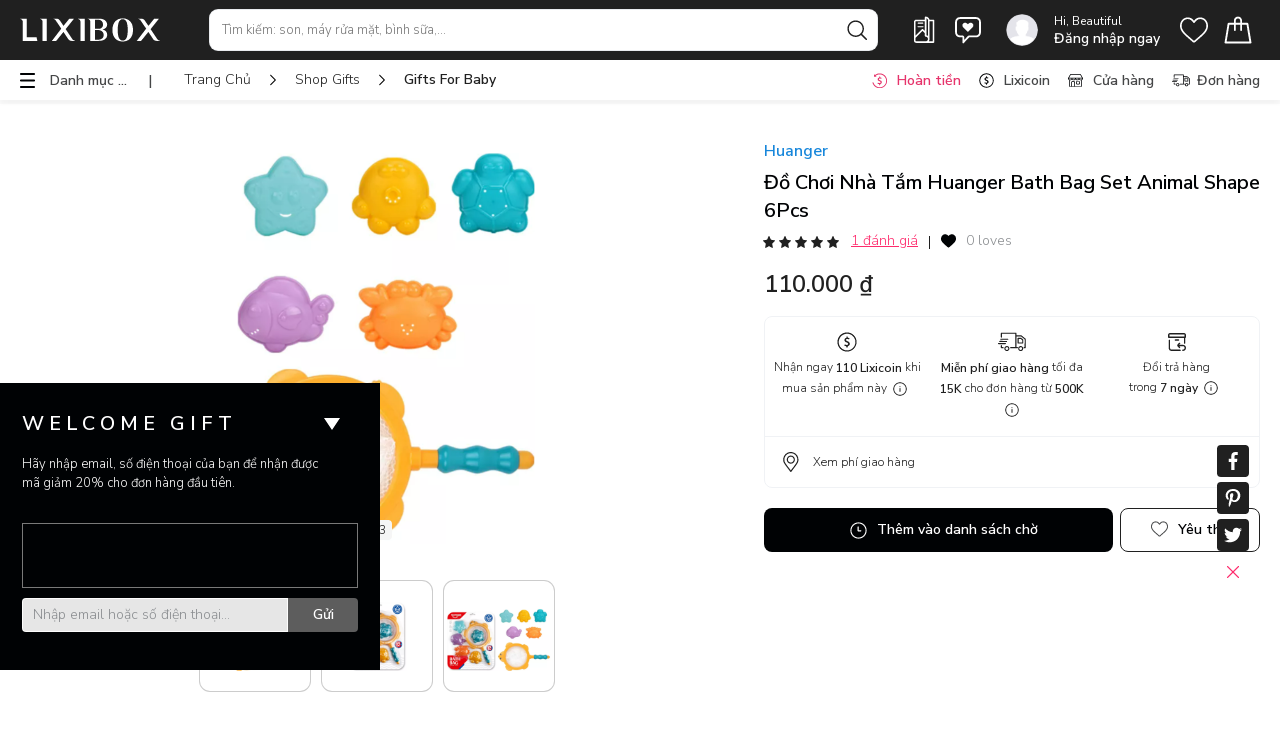

--- FILE ---
content_type: text/html;charset=UTF-8
request_url: https://www.lixibox.com/shop/do-choi-luc-lac-6-mon-cho-be-bang-nhua
body_size: 60310
content:
<!DOCTYPE html><html lang="vi"><head><meta charset="utf-8"><meta http-equiv="x-ua-compatible" content="ie=edge"><meta name="viewport" content="width=device-width,initial-scale=1,maximum-scale=1,user-scalable=0"><meta name="smartbanner:icon-google" content="https://js.lixibox.com/image-assets/fav/favicon-prd.ico?v=3"><meta name="msapplication-TileImage" content="https://js.lixibox.com/image-assets/fav/favicon-prd.ico?v=3"><link rel="icon" href="https://js.lixibox.com/image-assets/fav/favicon-prd.ico?v=3"><link rel="preconnect" href="https://fonts.googleapis.com"><link rel="preconnect" href="https://fonts.gstatic.com" crossorigin=""><link href="https://fonts.googleapis.com/css2?family=Nunito+Sans:wght@300;400;600;700&amp;display=swap" rel="stylesheet"><link href="https://fonts.googleapis.com/css2?family=Noto+Serif+Display&amp;display=swap" rel="stylesheet"><meta content="1623475871214840" property="fb:app_id"><meta content="app-id=1078181334" name="apple-itunes-app"><meta content="Lixibox" name="smartbanner:title"><meta content="Lixibox Inc" name="smartbanner:author"><meta content="FREE" name="smartbanner:price"><meta content=" - In Google Play" name="smartbanner:price-suffix-google"><meta content="VIEW" name="smartbanner:button"><meta content="https://play.google.com/store/apps/details?id=com.lixibox" name="smartbanner:button-url-google"><meta content="android" name="smartbanner:enabled-platforms"><meta content="#000000" name="msapplication-TileColor"><meta content="#000000" name="theme-color"><meta content="no-cache, no-store, must-revalidate, max-age=1" httpequiv="Cache-Control"><meta content="IE=edge,chrome=1" httpequiv="X-UA-Compatible"><meta name="apple-mobile-web-app-capable" content="yes"><meta content="0" httpequiv="Expires"><base href="/"><meta http-equiv="x-dns-prefetch-control" content="on"><link rel="dns-prefetch" href="https://api.lixibox.com/web"><link rel="dns-prefetch" href="//upload.lixibox.com"><link rel="dns-prefetch" href="//js.lixibox.com"><link href="https://js.lixibox.com/assets/11a5fd4205a0cc1a284ce72c09ddbb43f0844d17/static/css/main.1bc1c489.css" rel="stylesheet"><style id="googleidentityservice_button_styles">.qJTHM{-moz-user-select:none;-webkit-user-select:none;-ms-user-select:none;color:#202124;direction:ltr;-webkit-touch-callout:none;font-family:"Roboto-Regular",arial,sans-serif;-webkit-font-smoothing:antialiased;font-weight:400;margin:0;overflow:hidden;-webkit-text-size-adjust:100%}.ynRLnc{left:-9999px;position:absolute;top:-9999px}.L6cTce{display:none}.bltWBb{overflow-wrap:break-word;word-break:break-word}.hSRGPd{color:#1a73e8;cursor:pointer;font-weight:500;text-decoration:none}.Bz112c-W3lGp{height:16px;width:16px}.Bz112c-E3DyYd{height:20px;width:20px}.Bz112c-r9oPif{height:24px;width:24px}.Bz112c-u2z5K{height:36px;width:36px}.Bz112c-uaxL4e{border-radius:10px}.LgbsSe-Bz112c{display:block}.S9gUrf-YoZ4jf{border:none;margin:0;padding:0}.S9gUrf-YoZ4jf *{border:none;margin:0;padding:0}.fFW7wc-ibnC6b>.aZ2wEe>div{border-color:#4285f4}.P1ekSe-ZMv3u{-webkit-transition:height linear .2s;transition:height linear .2s}.P1ekSe-ZMv3u>div:nth-child(1){background-color:#1a73e8!important;-webkit-transition:width linear .3s;transition:width linear .3s}.P1ekSe-ZMv3u>div:nth-child(2){background-image:-webkit-gradient(linear,left top,right top,from(rgba(255,255,255,.7)),to(rgba(255,255,255,.7))),-webkit-gradient(linear,left top,right top,from(#1a73e8),to(#1a73e8))!important;background-image:-webkit-linear-gradient(left,rgba(255,255,255,.7),rgba(255,255,255,.7)),-webkit-linear-gradient(left,#1a73e8,#1a73e8)!important;background-image:linear-gradient(to right,rgba(255,255,255,.7),rgba(255,255,255,.7)),linear-gradient(to right,#1a73e8,#1a73e8)!important}.P1ekSe-ZMv3u>div:nth-child(3){background-image:-webkit-gradient(linear,left top,right top,from(rgba(255,255,255,.7)),to(rgba(255,255,255,.7))),-webkit-gradient(linear,left top,right top,from(#1a73e8),to(#1a73e8))!important;background-image:-webkit-linear-gradient(left,rgba(255,255,255,.7),rgba(255,255,255,.7)),-webkit-linear-gradient(left,#1a73e8,#1a73e8)!important;background-image:linear-gradient(to right,rgba(255,255,255,.7),rgba(255,255,255,.7)),linear-gradient(to right,#1a73e8,#1a73e8)!important}.haAclf{display:inline-block}.nsm7Bb-HzV7m-LgbsSe{border-radius:4px;box-sizing:border-box;-webkit-transition:background-color .218s,border-color .218s;transition:background-color .218s,border-color .218s;-moz-user-select:none;-webkit-user-select:none;-ms-user-select:none;-webkit-appearance:none;background-color:#fff;background-image:none;border:1px solid #dadce0;color:#3c4043;cursor:pointer;font-family:"Google Sans",arial,sans-serif;font-size:14px;height:40px;letter-spacing:.25px;outline:none;overflow:hidden;padding:0 12px;position:relative;text-align:center;vertical-align:middle;white-space:nowrap;width:auto}@media screen and (-ms-high-contrast:active){.nsm7Bb-HzV7m-LgbsSe{border:2px solid windowText;color:windowText}}@media screen and (preferes-contrast:more){.nsm7Bb-HzV7m-LgbsSe{color:#000}}.nsm7Bb-HzV7m-LgbsSe.pSzOP-SxQuSe{font-size:14px;height:32px;letter-spacing:.25px;padding:0 10px}.nsm7Bb-HzV7m-LgbsSe.purZT-SxQuSe{font-size:11px;height:20px;letter-spacing:.3px;padding:0 8px}.nsm7Bb-HzV7m-LgbsSe.Bz112c-LgbsSe{padding:0;width:40px}.nsm7Bb-HzV7m-LgbsSe.Bz112c-LgbsSe.pSzOP-SxQuSe{width:32px}.nsm7Bb-HzV7m-LgbsSe.Bz112c-LgbsSe.purZT-SxQuSe{width:20px}.nsm7Bb-HzV7m-LgbsSe.JGcpL-RbRzK{border-radius:20px}.nsm7Bb-HzV7m-LgbsSe.JGcpL-RbRzK.pSzOP-SxQuSe{border-radius:16px}.nsm7Bb-HzV7m-LgbsSe.JGcpL-RbRzK.purZT-SxQuSe{border-radius:10px}.nsm7Bb-HzV7m-LgbsSe.MFS4be-Ia7Qfc{border:none;color:#fff}.nsm7Bb-HzV7m-LgbsSe.MFS4be-v3pZbf-Ia7Qfc{background-color:#1a73e8}.nsm7Bb-HzV7m-LgbsSe.MFS4be-JaPV2b-Ia7Qfc{background-color:#202124;color:#e8eaed}@media screen and (prefers-contrast:more){.nsm7Bb-HzV7m-LgbsSe.MFS4be-JaPV2b-Ia7Qfc{color:#fff}}.nsm7Bb-HzV7m-LgbsSe .nsm7Bb-HzV7m-LgbsSe-Bz112c{height:18px;margin-right:8px;min-width:18px;width:18px}.nsm7Bb-HzV7m-LgbsSe.pSzOP-SxQuSe .nsm7Bb-HzV7m-LgbsSe-Bz112c{height:14px;min-width:14px;width:14px}.nsm7Bb-HzV7m-LgbsSe.purZT-SxQuSe .nsm7Bb-HzV7m-LgbsSe-Bz112c{height:10px;min-width:10px;width:10px}.nsm7Bb-HzV7m-LgbsSe.jVeSEe .nsm7Bb-HzV7m-LgbsSe-Bz112c{margin-left:8px;margin-right:-4px}.nsm7Bb-HzV7m-LgbsSe.Bz112c-LgbsSe .nsm7Bb-HzV7m-LgbsSe-Bz112c{margin:0;padding:10px}.nsm7Bb-HzV7m-LgbsSe.Bz112c-LgbsSe.pSzOP-SxQuSe .nsm7Bb-HzV7m-LgbsSe-Bz112c{padding:8px}.nsm7Bb-HzV7m-LgbsSe.Bz112c-LgbsSe.purZT-SxQuSe .nsm7Bb-HzV7m-LgbsSe-Bz112c{padding:4px}.nsm7Bb-HzV7m-LgbsSe .nsm7Bb-HzV7m-LgbsSe-Bz112c-haAclf{border-top-left-radius:3px;border-bottom-left-radius:3px;display:-webkit-box;display:-webkit-flex;display:flex;-webkit-box-pack:center;-webkit-justify-content:center;justify-content:center;-webkit-box-align:center;-webkit-align-items:center;align-items:center;background-color:#fff;height:36px;margin-left:-10px;margin-right:12px;min-width:36px;width:36px}.nsm7Bb-HzV7m-LgbsSe .nsm7Bb-HzV7m-LgbsSe-Bz112c-haAclf .nsm7Bb-HzV7m-LgbsSe-Bz112c,.nsm7Bb-HzV7m-LgbsSe.Bz112c-LgbsSe .nsm7Bb-HzV7m-LgbsSe-Bz112c-haAclf .nsm7Bb-HzV7m-LgbsSe-Bz112c{margin:0;padding:0}.nsm7Bb-HzV7m-LgbsSe.pSzOP-SxQuSe .nsm7Bb-HzV7m-LgbsSe-Bz112c-haAclf{height:28px;margin-left:-8px;margin-right:10px;min-width:28px;width:28px}.nsm7Bb-HzV7m-LgbsSe.purZT-SxQuSe .nsm7Bb-HzV7m-LgbsSe-Bz112c-haAclf{height:16px;margin-left:-6px;margin-right:8px;min-width:16px;width:16px}.nsm7Bb-HzV7m-LgbsSe.Bz112c-LgbsSe .nsm7Bb-HzV7m-LgbsSe-Bz112c-haAclf{border-radius:3px;margin-left:2px;margin-right:0;padding:0}.nsm7Bb-HzV7m-LgbsSe.JGcpL-RbRzK .nsm7Bb-HzV7m-LgbsSe-Bz112c-haAclf{border-radius:18px}.nsm7Bb-HzV7m-LgbsSe.pSzOP-SxQuSe.JGcpL-RbRzK .nsm7Bb-HzV7m-LgbsSe-Bz112c-haAclf{border-radius:14px}.nsm7Bb-HzV7m-LgbsSe.purZT-SxQuSe.JGcpL-RbRzK .nsm7Bb-HzV7m-LgbsSe-Bz112c-haAclf{border-radius:8px}.nsm7Bb-HzV7m-LgbsSe .nsm7Bb-HzV7m-LgbsSe-bN97Pc-sM5MNb{display:-webkit-box;display:-webkit-flex;display:flex;-webkit-align-items:center;-webkit-box-align:center;align-items:center;-webkit-flex-direction:row;-webkit-box-orient:horizontal;-webkit-box-direction:normal;flex-direction:row;-webkit-box-pack:justify;-webkit-justify-content:space-between;justify-content:space-between;-webkit-flex-wrap:nowrap;flex-wrap:nowrap;height:100%;position:relative;width:100%}.nsm7Bb-HzV7m-LgbsSe .oXtfBe-l4eHX{-webkit-box-pack:center;-webkit-justify-content:center;justify-content:center}.nsm7Bb-HzV7m-LgbsSe .nsm7Bb-HzV7m-LgbsSe-BPrWId{-webkit-flex-grow:1;-webkit-box-flex:1;flex-grow:1;font-family:"Google Sans",arial,sans-serif;font-weight:500;overflow:hidden;text-overflow:ellipsis;vertical-align:top}.nsm7Bb-HzV7m-LgbsSe.purZT-SxQuSe .nsm7Bb-HzV7m-LgbsSe-BPrWId{font-weight:300}.nsm7Bb-HzV7m-LgbsSe .oXtfBe-l4eHX .nsm7Bb-HzV7m-LgbsSe-BPrWId{-webkit-flex-grow:0;-webkit-box-flex:0;flex-grow:0}.nsm7Bb-HzV7m-LgbsSe .nsm7Bb-HzV7m-LgbsSe-MJoBVe{-webkit-transition:background-color .218s;transition:background-color .218s;bottom:0;left:0;position:absolute;right:0;top:0}.nsm7Bb-HzV7m-LgbsSe:hover,.nsm7Bb-HzV7m-LgbsSe:focus{box-shadow:none;border-color:rgb(210,227,252);outline:none}.nsm7Bb-HzV7m-LgbsSe:focus-within{outline:2px solid #00639b;border-color:transparent}.nsm7Bb-HzV7m-LgbsSe:hover .nsm7Bb-HzV7m-LgbsSe-MJoBVe{background:rgba(66,133,244,.08)}.nsm7Bb-HzV7m-LgbsSe:active .nsm7Bb-HzV7m-LgbsSe-MJoBVe,.nsm7Bb-HzV7m-LgbsSe:focus .nsm7Bb-HzV7m-LgbsSe-MJoBVe{background:rgba(66,133,244,.1)}.nsm7Bb-HzV7m-LgbsSe.MFS4be-Ia7Qfc:hover .nsm7Bb-HzV7m-LgbsSe-MJoBVe{background:rgba(255,255,255,.24)}.nsm7Bb-HzV7m-LgbsSe.MFS4be-Ia7Qfc:active .nsm7Bb-HzV7m-LgbsSe-MJoBVe,.nsm7Bb-HzV7m-LgbsSe.MFS4be-Ia7Qfc:focus .nsm7Bb-HzV7m-LgbsSe-MJoBVe{background:rgba(255,255,255,.32)}.nsm7Bb-HzV7m-LgbsSe .n1UuX-DkfjY{border-radius:50%;display:-webkit-box;display:-webkit-flex;display:flex;height:20px;margin-left:-4px;margin-right:8px;min-width:20px;width:20px}.nsm7Bb-HzV7m-LgbsSe.jVeSEe .nsm7Bb-HzV7m-LgbsSe-BPrWId{font-family:"Roboto";font-size:12px;text-align:left}.nsm7Bb-HzV7m-LgbsSe.jVeSEe .nsm7Bb-HzV7m-LgbsSe-BPrWId .ssJRIf,.nsm7Bb-HzV7m-LgbsSe.jVeSEe .nsm7Bb-HzV7m-LgbsSe-BPrWId .K4efff .fmcmS{overflow:hidden;text-overflow:ellipsis}.nsm7Bb-HzV7m-LgbsSe.jVeSEe .nsm7Bb-HzV7m-LgbsSe-BPrWId .K4efff{display:-webkit-box;display:-webkit-flex;display:flex;-webkit-align-items:center;-webkit-box-align:center;align-items:center;color:#5f6368;fill:#5f6368;font-size:11px;font-weight:400}.nsm7Bb-HzV7m-LgbsSe.jVeSEe.MFS4be-Ia7Qfc .nsm7Bb-HzV7m-LgbsSe-BPrWId .K4efff{color:#e8eaed;fill:#e8eaed}@media screen and (prefers-contrast:more){.nsm7Bb-HzV7m-LgbsSe.jVeSEe .nsm7Bb-HzV7m-LgbsSe-BPrWId .K4efff,.nsm7Bb-HzV7m-LgbsSe.jVeSEe.MFS4be-Ia7Qfc .nsm7Bb-HzV7m-LgbsSe-BPrWId .K4efff{color:#000;fill:#000}}.nsm7Bb-HzV7m-LgbsSe.jVeSEe .nsm7Bb-HzV7m-LgbsSe-BPrWId .K4efff .Bz112c{height:18px;margin:-3px -3px -3px 2px;min-width:18px;width:18px}.nsm7Bb-HzV7m-LgbsSe.jVeSEe .nsm7Bb-HzV7m-LgbsSe-Bz112c-haAclf{border-top-left-radius:0;border-bottom-left-radius:0;border-top-right-radius:3px;border-bottom-right-radius:3px;margin-left:12px;margin-right:-10px}.nsm7Bb-HzV7m-LgbsSe.jVeSEe.JGcpL-RbRzK .nsm7Bb-HzV7m-LgbsSe-Bz112c-haAclf{border-radius:18px}.L5Fo6c-sM5MNb{border:0;display:block;left:0;position:relative;top:0}.L5Fo6c-bF1uUb{border-radius:4px;bottom:0;cursor:pointer;left:0;position:absolute;right:0;top:0}.L5Fo6c-bF1uUb:focus{border:none;outline:none}sentinel{}</style><link rel="stylesheet" type="text/css" href="https://js.lixibox.com/assets/11a5fd4205a0cc1a284ce72c09ddbb43f0844d17/static/css/6524.90dd6217.chunk.css"><link id="googleidentityservice" type="text/css" media="all" href="https://accounts.google.com/gsi/style" rel="stylesheet"><title>Đồ Chơi Nhà Tắm Huanger Bath Bag Set Animal Shape 6Pcs | Lixibox</title><meta property="og:site_name" content="Lixibox - Bringing affordable luxury to the urban population" data-rh="true"><meta property="al:ios:url" content="lixibox://applinks" data-rh="true"><meta property="al:ios:app_store_id" content="1078181334" data-rh="true"><meta property="al:ios:app_name" content="Lixibox App" data-rh="true"><meta property="al:android:url" content="lixibox://applinks" data-rh="true"><meta property="al:android:package" content="com.lixibox" data-rh="true"><meta property="al:android:app_name" content="Lixibox Android" data-rh="true"><meta name="author" content="Lixibox Team" data-rh="true"><meta name="twitter:card" content="summary_large_image" data-rh="true"><style type="text/css"> span.PIN_1768549857332_embed_grid { 
  width: 100%;
  max-width: 257px;
  min-width: 140px;
  display: inline-block;
  border: 1px solid rgba(0,0,0,.1);
  border-radius: 16px;
  overflow: hidden;
  font: 12px "Helvetica Neue", Helvetica, arial, sans-serif;
  color: rgb(54, 54, 54);
  box-sizing: border-box;
  background: #fff;
  cursor: pointer;
  -webkit-font-smoothing: antialiased;
}
 span.PIN_1768549857332_embed_grid * { 
  display: block;
  position: relative;
  font: inherit;
  cursor: inherit;
  color: inherit;
  box-sizing: inherit;
  margin: 0;
  padding: 0;
  text-align: left;
}
 span.PIN_1768549857332_embed_grid .PIN_1768549857332_hd { 
  height: 55px;
}
 span.PIN_1768549857332_embed_grid .PIN_1768549857332_hd .PIN_1768549857332_img { 
  position: absolute;
  top: 10px;
  left: 10px;
  height: 36px;
  width: 36px;
  border-radius: 18px;
  background: transparent url () 0 0 no-repeat;
  background-size: cover;
}
 span.PIN_1768549857332_embed_grid .PIN_1768549857332_hd .PIN_1768549857332_pinner { 
  white-space: nowrap;
  overflow: hidden;
  text-overflow: ellipsis;
  width: 75%;
  position: absolute;
  top: 20px;
  left: 56px;
  font-size: 14px;
  font-weight: bold;
}
 span.PIN_1768549857332_embed_grid .PIN_1768549857332_bd { 
  padding: 0 10px;
  -moz-scrollbars: none;
  -ms-overflow-style: none;
  overflow-x: hidden;
  overflow-y: auto;
}
 span.PIN_1768549857332_embed_grid .PIN_1768549857332_bd .PIN_1768549857332_ct { 
  width: 100%;
  height: auto;
}
 span.PIN_1768549857332_embed_grid .PIN_1768549857332_bd .PIN_1768549857332_ct .PIN_1768549857332_col { 
  display: inline-block;
  width: 100%;
  padding: 1px;
  vertical-align: top;
  min-width: 60px;
}
 span.PIN_1768549857332_embed_grid .PIN_1768549857332_bd .PIN_1768549857332_ct .PIN_1768549857332_col .PIN_1768549857332_img { 
  margin: 0;
  display: inline-block;
  width: 100%;
  background: transparent url() 0 0 no-repeat;
  background-size: cover;
  border-radius: 8px;
}
 span.PIN_1768549857332_embed_grid .PIN_1768549857332_ft { 
  padding: 10px;
}
 span.PIN_1768549857332_embed_grid .PIN_1768549857332_ft .PIN_1768549857332_button { 
  border-radius: 16px;
  text-align: center;
  background-color: #efefef;
  border: 1px solid #efefef;
  position: relative;
  display: block;
  overflow: hidden;
  height: 32px;
  width: 100%;
  min-width: 70px;
  padding: 0 3px;
}
 span.PIN_1768549857332_embed_grid .PIN_1768549857332_ft .PIN_1768549857332_button .PIN_1768549857332_label { 
  position: absolute;
  left: 0;
  width: 100%;
  text-align: center;
}
 span.PIN_1768549857332_embed_grid .PIN_1768549857332_ft .PIN_1768549857332_button .PIN_1768549857332_label.PIN_1768549857332_top { 
  top: 0;
}
 span.PIN_1768549857332_embed_grid .PIN_1768549857332_ft .PIN_1768549857332_button .PIN_1768549857332_label.PIN_1768549857332_bottom { 
  bottom: 0;
}
 span.PIN_1768549857332_embed_grid .PIN_1768549857332_ft .PIN_1768549857332_button .PIN_1768549857332_label .PIN_1768549857332_string { 
  white-space: pre;
  color: #746d6a;
  font-size: 13px;
  font-weight: bold;
  vertical-align: top;
  display: inline-block;
  height: 32px;
  line-height: 32px;
}
 span.PIN_1768549857332_embed_grid .PIN_1768549857332_ft .PIN_1768549857332_button .PIN_1768549857332_label .PIN_1768549857332_logo { 
  display: inline-block;
  vertical-align: bottom;
  height: 32px;
  width: 80px;
  background: transparent url([data-uri]) 50% 50% no-repeat;
  background-size: contain;
}
 span.PIN_1768549857332_embed_grid .PIN_1768549857332_ft .PIN_1768549857332_button:hover { 
  border: 1px solid rgba(0,0,0,.1);
}
 span.PIN_1768549857332_embed_grid.PIN_1768549857332_noscroll .PIN_1768549857332_bd { 
  overflow: hidden;
}
 span.PIN_1768549857332_embed_grid.PIN_1768549857332_board .PIN_1768549857332_hd .PIN_1768549857332_pinner { 
  top: 10px;
}
 span.PIN_1768549857332_embed_grid.PIN_1768549857332_board .PIN_1768549857332_hd .PIN_1768549857332_board { 
  white-space: nowrap;
  overflow: hidden;
  text-overflow: ellipsis;
  width: 75%;
  position: absolute;
  bottom: 10px;
  left: 56px;
  color: #363636;
  font-size: 12px;
}
 span.PIN_1768549857332_embed_grid.PIN_1768549857332_c2 { 
  max-width: 494px;
  min-width: 140px;
}
 span.PIN_1768549857332_embed_grid.PIN_1768549857332_c2 .PIN_1768549857332_bd .PIN_1768549857332_ct .PIN_1768549857332_col { 
  width: 50%;
}
 span.PIN_1768549857332_embed_grid.PIN_1768549857332_c3 { 
  max-width: 731px;
  min-width: 200px;
}
 span.PIN_1768549857332_embed_grid.PIN_1768549857332_c3 .PIN_1768549857332_bd .PIN_1768549857332_ct .PIN_1768549857332_col { 
  width: 33.33%;
}
 span.PIN_1768549857332_embed_grid.PIN_1768549857332_c4 { 
  max-width: 968px;
  min-width: 260px;
}
 span.PIN_1768549857332_embed_grid.PIN_1768549857332_c4 .PIN_1768549857332_bd .PIN_1768549857332_ct .PIN_1768549857332_col { 
  width: 25%;
}
 span.PIN_1768549857332_embed_grid.PIN_1768549857332_c5 { 
  max-width: 1205px;
  min-width: 320px;
}
 span.PIN_1768549857332_embed_grid.PIN_1768549857332_c5 .PIN_1768549857332_bd .PIN_1768549857332_ct .PIN_1768549857332_col { 
  width: 20%;
}
 span.PIN_1768549857332_embed_grid.PIN_1768549857332_c6 { 
  max-width: 1442px;
  min-width: 380px;
}
 span.PIN_1768549857332_embed_grid.PIN_1768549857332_c6 .PIN_1768549857332_bd .PIN_1768549857332_ct .PIN_1768549857332_col { 
  width: 16.66%;
}
 span.PIN_1768549857332_embed_grid.PIN_1768549857332_c7 { 
  max-width: 1679px;
  min-width: 440px;
}
 span.PIN_1768549857332_embed_grid.PIN_1768549857332_c7 .PIN_1768549857332_bd .PIN_1768549857332_ct .PIN_1768549857332_col { 
  width: 14.28%;
}
 span.PIN_1768549857332_embed_grid.PIN_1768549857332_c8 { 
  max-width: 1916px;
  min-width: 500px;
}
 span.PIN_1768549857332_embed_grid.PIN_1768549857332_c8 .PIN_1768549857332_bd .PIN_1768549857332_ct .PIN_1768549857332_col { 
  width: 12.5%;
}
 span.PIN_1768549857332_embed_grid.PIN_1768549857332_c9 { 
  max-width: 2153px;
  min-width: 560px;
}
 span.PIN_1768549857332_embed_grid.PIN_1768549857332_c9 .PIN_1768549857332_bd .PIN_1768549857332_ct .PIN_1768549857332_col { 
  width: 11.11%;
}
 span.PIN_1768549857332_embed_grid.PIN_1768549857332_c10 { 
  max-width: 2390px;
  min-width: 620px;
}
 span.PIN_1768549857332_embed_grid.PIN_1768549857332_c10 .PIN_1768549857332_bd .PIN_1768549857332_ct .PIN_1768549857332_col { 
  width: 10%;
}
 span.PIN_1768549857332_embed_pin { 
  min-width: 160px;
  max-width: 236px;
  width: 100%;
  border-radius: 16px;
  font: 12px "SF Pro", "Helvetica Neue", Helvetica, arial, sans-serif;
  display: inline-block;
  background: rgba(0,0,0,.1);
  overflow: hidden;
  border: 1px solid rgba(0,0,0,.1);
  box-sizing: border-box;
  -webkit-font-smoothing: antialiased;
  -webkit-osx-font-smoothing: grayscale;
}
 span.PIN_1768549857332_embed_pin * { 
  display: block;
  position: relative;
  font: inherit;
  cursor: inherit;
  color: inherit;
  box-sizing: inherit;
  margin: 0;
  padding: 0;
  text-align: left;
}
 span.PIN_1768549857332_embed_pin .PIN_1768549857332_pages { 
  height: 100%;
  width: 100%;
  display: block;
  position: relative;
  overflow: hidden;
}
 span.PIN_1768549857332_embed_pin .PIN_1768549857332_pages .PIN_1768549857332_page { 
  position: absolute;
  left: 0;
  transition-property: left;
  transition-duration: .25s;
  transition-timing-function: ease-in;
  height: inherit;
  width: inherit;
}
 span.PIN_1768549857332_embed_pin .PIN_1768549857332_pages .PIN_1768549857332_page.PIN_1768549857332_past { 
  left: -100%;
}
 span.PIN_1768549857332_embed_pin .PIN_1768549857332_pages .PIN_1768549857332_page.PIN_1768549857332_future { 
  left: 100%;
}
 span.PIN_1768549857332_embed_pin .PIN_1768549857332_pages .PIN_1768549857332_page .PIN_1768549857332_blocks { 
  height: inherit;
  width: inherit;
  overflow: hidden;
}
 span.PIN_1768549857332_embed_pin .PIN_1768549857332_pages .PIN_1768549857332_page .PIN_1768549857332_blocks .PIN_1768549857332_block { 
  position: absolute;
  height: 100%;
  width: 100%;
  overflowX: hidden;
}
 span.PIN_1768549857332_embed_pin .PIN_1768549857332_pages .PIN_1768549857332_page .PIN_1768549857332_blocks .PIN_1768549857332_block .PIN_1768549857332_container { 
  position: absolute;
  width: 100%;
}
 span.PIN_1768549857332_embed_pin .PIN_1768549857332_pages .PIN_1768549857332_page .PIN_1768549857332_blocks .PIN_1768549857332_block .PIN_1768549857332_container.PIN_1768549857332_top { 
  top: 0;
}
 span.PIN_1768549857332_embed_pin .PIN_1768549857332_pages .PIN_1768549857332_page .PIN_1768549857332_blocks .PIN_1768549857332_block .PIN_1768549857332_container.PIN_1768549857332_middle { 
  top: 50%;
  transform: translateY(-50%);
}
 span.PIN_1768549857332_embed_pin .PIN_1768549857332_pages .PIN_1768549857332_page .PIN_1768549857332_blocks .PIN_1768549857332_block .PIN_1768549857332_container.PIN_1768549857332_bottom { 
  bottom: 0;
}
 span.PIN_1768549857332_embed_pin .PIN_1768549857332_pages .PIN_1768549857332_page .PIN_1768549857332_blocks .PIN_1768549857332_block .PIN_1768549857332_container.PIN_1768549857332_left { 
  text-align: left;
}
 span.PIN_1768549857332_embed_pin .PIN_1768549857332_pages .PIN_1768549857332_page .PIN_1768549857332_blocks .PIN_1768549857332_block .PIN_1768549857332_container.PIN_1768549857332_center { 
  text-align: center;
}
 span.PIN_1768549857332_embed_pin .PIN_1768549857332_pages .PIN_1768549857332_page .PIN_1768549857332_blocks .PIN_1768549857332_block .PIN_1768549857332_container.PIN_1768549857332_right { 
  text-align: right;
}
 span.PIN_1768549857332_embed_pin .PIN_1768549857332_pages .PIN_1768549857332_page .PIN_1768549857332_blocks .PIN_1768549857332_block .PIN_1768549857332_container .PIN_1768549857332_paragraph { 
  text-align: inherit;
  display: inline;
  word-break: break-word;
  font-size: 16px;
  line-height: 1.24em;
  border-radius: 3px;
  padding: 0.1em 0.2em;
}
 span.PIN_1768549857332_embed_pin .PIN_1768549857332_pages .PIN_1768549857332_page .PIN_1768549857332_blocks .PIN_1768549857332_block .PIN_1768549857332_container _video { 
  position: absolute;
  height: 100%;
  width: auto;
  left: 50%;
  transform: translateX(-50%);
}
 span.PIN_1768549857332_embed_pin .PIN_1768549857332_pages .PIN_1768549857332_page .PIN_1768549857332_blocks .PIN_1768549857332_block .PIN_1768549857332_container.PIN_1768549857332_video { 
  height: 100%;
}
 span.PIN_1768549857332_embed_pin .PIN_1768549857332_pages .PIN_1768549857332_page .PIN_1768549857332_blocks .PIN_1768549857332_block .PIN_1768549857332_image { 
  position: absolute;
  height: 100%;
  width: 100%;
  background-position: 50% 50%;
  background-repeat: no-repeat;
}
 span.PIN_1768549857332_embed_pin .PIN_1768549857332_pages .PIN_1768549857332_page .PIN_1768549857332_blocks .PIN_1768549857332_block .PIN_1768549857332_image.PIN_1768549857332_containMe { 
  background-size: contain;
}
 span.PIN_1768549857332_embed_pin .PIN_1768549857332_pages .PIN_1768549857332_page .PIN_1768549857332_blocks .PIN_1768549857332_block .PIN_1768549857332_image.PIN_1768549857332_coverMe { 
  background-size: cover;
}
 span.PIN_1768549857332_embed_pin .PIN_1768549857332_pages .PIN_1768549857332_page .PIN_1768549857332_blocks .PIN_1768549857332_block video { 
  position: absolute;
  height: 100%;
  width: auto;
  left: 50%;
  transform: translateX(-50%);
}
 span.PIN_1768549857332_embed_pin .PIN_1768549857332_pages .PIN_1768549857332_page .PIN_1768549857332_blocks .PIN_1768549857332_block video.PIN_1768549857332_isNative { 
  width: 100%;
}
 span.PIN_1768549857332_embed_pin .PIN_1768549857332_pages .PIN_1768549857332_overlay { 
  position: absolute;
  height: 100%;
  width: 100%;
  opacity: .001;
  background: rgba(0,0,0,.03);
  cursor: pointer;
  user-select: none;
}
 span.PIN_1768549857332_embed_pin .PIN_1768549857332_pages .PIN_1768549857332_overlay .PIN_1768549857332_repin { 
  position: absolute;
  top: 12px;
  right: 12px;
  height: 40px;
  color: #fff;
  background: #e60023 url([data-uri]) 10px 50% no-repeat;
  background-size: 18px 18px;
  text-indent: 36px;
  font-size: 14px;
  line-height: 40px;
  font-weight: bold;
  border-radius: 20px;
  padding: 0 12px 0 0;
  width: auto;
  z-index: 2;
}
 span.PIN_1768549857332_embed_pin .PIN_1768549857332_pages .PIN_1768549857332_overlay .PIN_1768549857332_price { 
  position: absolute;
  top: 12px;
  left: 12px;
  height: 40px;
  background: rgba(255,255,255,.9);
  font-size: 14px;
  line-height: 40px;
  font-weight: bold;
  border-radius: 20px;
  padding: 0 12px;
  width: auto;
  z-index: 2;
}
 span.PIN_1768549857332_embed_pin .PIN_1768549857332_pages .PIN_1768549857332_overlay .PIN_1768549857332_controls { 
  position: absolute;
  height: 64px;
  width: 64px;
  top: 50%;
  left: 50%;
  margin-top: -32px;
  margin-left: -32px;
}
 span.PIN_1768549857332_embed_pin .PIN_1768549857332_pages .PIN_1768549857332_overlay .PIN_1768549857332_controls .PIN_1768549857332_play { 
  background: rgba(0,0,0,.8) url([data-uri]) 50% 50% no-repeat;
}
 span.PIN_1768549857332_embed_pin .PIN_1768549857332_pages .PIN_1768549857332_overlay .PIN_1768549857332_controls .PIN_1768549857332_pause { 
  background: rgba(0,0,0,.8) url([data-uri]) 50% 50% no-repeat;
}
 span.PIN_1768549857332_embed_pin .PIN_1768549857332_pages .PIN_1768549857332_overlay .PIN_1768549857332_controls .PIN_1768549857332_pause,  span.PIN_1768549857332_embed_pin .PIN_1768549857332_pages .PIN_1768549857332_overlay .PIN_1768549857332_controls .PIN_1768549857332_play { 
  position: absolute;
  display: block;
  height: 64px;
  width: 64px;
  border-radius: 32px;
}
 span.PIN_1768549857332_embed_pin .PIN_1768549857332_pages .PIN_1768549857332_overlay .PIN_1768549857332_nav { 
  user-select: none;
  position: absolute;
  height: 100%;
  width: 20%;
  background: transparent url() 0 0 no-repeat;
  background-size: 24px 24px;
  z-index: 1;
}
 span.PIN_1768549857332_embed_pin .PIN_1768549857332_pages .PIN_1768549857332_overlay .PIN_1768549857332_nav.PIN_1768549857332_forward,  span.PIN_1768549857332_embed_pin .PIN_1768549857332_pages .PIN_1768549857332_overlay .PIN_1768549857332_nav.PIN_1768549857332_forward_noop { 
  right: 0;
}
 span.PIN_1768549857332_embed_pin .PIN_1768549857332_pages .PIN_1768549857332_overlay .PIN_1768549857332_nav.PIN_1768549857332_backward,  span.PIN_1768549857332_embed_pin .PIN_1768549857332_pages .PIN_1768549857332_overlay .PIN_1768549857332_nav.PIN_1768549857332_backward_noop { 
  left: 0;
}
 span.PIN_1768549857332_embed_pin .PIN_1768549857332_pages .PIN_1768549857332_overlay .PIN_1768549857332_nav.PIN_1768549857332_forward { 
  background-image: url([data-uri]);
  background-position: 100% 50%;
}
 span.PIN_1768549857332_embed_pin .PIN_1768549857332_pages .PIN_1768549857332_overlay .PIN_1768549857332_nav.PIN_1768549857332_backward { 
  background-image: url([data-uri]);
  background-position: 0 50%;
}
 span.PIN_1768549857332_embed_pin .PIN_1768549857332_pages .PIN_1768549857332_overlay .PIN_1768549857332_progress { 
  position: absolute;
  bottom: 0;
  left: 0;
  height: 36px;
  width: 100%;
  background: linear-gradient(rgba(0,0,0,0), rgba(0,0,0,.2));
  text-align: center;
}
 span.PIN_1768549857332_embed_pin .PIN_1768549857332_pages .PIN_1768549857332_overlay .PIN_1768549857332_progress .PIN_1768549857332_indicator { 
  display: inline-block;
  height: 8px;
  width: 8px;
  margin: 16px 2px 0;
  background: rgba(255,255,255,.5);
  border-radius: 50%;
}
 span.PIN_1768549857332_embed_pin .PIN_1768549857332_pages .PIN_1768549857332_overlay .PIN_1768549857332_progress .PIN_1768549857332_indicator.PIN_1768549857332_current { 
  background: #fff;
}
 span.PIN_1768549857332_embed_pin .PIN_1768549857332_pages .PIN_1768549857332_overlay:hover { 
  opacity: 1;
}
 span.PIN_1768549857332_embed_pin .PIN_1768549857332_footer { 
  position: relative;
  display: block;
  height: 96px;
  padding: 16px;
  color: #333;
  background: #fff;
}
 span.PIN_1768549857332_embed_pin .PIN_1768549857332_footer .PIN_1768549857332_container { 
  position: relative;
  display: block;
  width: 100%;
  height: 100%;
  background: #fff;
}
 span.PIN_1768549857332_embed_pin .PIN_1768549857332_footer .PIN_1768549857332_container .PIN_1768549857332_title { 
  position: absolute;
  left: 0px;
  right: 0px;
  font-size: 16px;
  font-weight: bold;
  overflow: hidden;
  white-space: pre;
  text-overflow: ellipsis;
}
 span.PIN_1768549857332_embed_pin .PIN_1768549857332_footer .PIN_1768549857332_container .PIN_1768549857332_avatar { 
  position: absolute;
  bottom: 0;
  left: 0;
  height: 30px;
  width: 30px;
  border-radius: 50%;
  background: transparent url() 0 0 no-repeat;
  background-size: cover;
  box-shadow: 0 0 1px rgba(0,0,0,.5);
}
 span.PIN_1768549857332_embed_pin .PIN_1768549857332_footer .PIN_1768549857332_container .PIN_1768549857332_deets { 
  position: absolute;
  left: 40px;
  right: 0px;
  bottom: 0px;
  height: 30px;
}
 span.PIN_1768549857332_embed_pin .PIN_1768549857332_footer .PIN_1768549857332_container .PIN_1768549857332_deets span { 
  left: 0px;
  right: 0px;
  position: absolute;
  font-size: 12px;
  overflow: hidden;
  white-space: pre;
  text-overflow: ellipsis;
}
 span.PIN_1768549857332_embed_pin .PIN_1768549857332_footer .PIN_1768549857332_container .PIN_1768549857332_deets .PIN_1768549857332_topline { 
  top: 0;
}
 span.PIN_1768549857332_embed_pin .PIN_1768549857332_footer .PIN_1768549857332_container .PIN_1768549857332_deets .PIN_1768549857332_bottomline { 
  bottom: 0;
}
 span.PIN_1768549857332_embed_pin .PIN_1768549857332_footer::after { 
  content: "------------------------------------------------------------------------------------------------------------------------";
  display: block;
  height: 1px;
  line-height: 1px;
  color: transparent;
}
 span.PIN_1768549857332_embed_pin .PIN_1768549857332_footer.PIN_1768549857332_uno .PIN_1768549857332_container .PIN_1768549857332_deets .PIN_1768549857332_topline { 
  top: 8px;
}
 span.PIN_1768549857332_embed_pin .PIN_1768549857332_footer.PIN_1768549857332_uno .PIN_1768549857332_container .PIN_1768549857332_deets .PIN_1768549857332_bottomline { 
  display: none;
}
 span.PIN_1768549857332_embed_pin.PIN_1768549857332_fresh .PIN_1768549857332_pages .PIN_1768549857332_overlay { 
  opacity: 1;
}
 span.PIN_1768549857332_embed_pin.PIN_1768549857332_medium { 
  min-width: 236px;
  max-width: 345px;
  border-radius: 24px;
}
 span.PIN_1768549857332_embed_pin.PIN_1768549857332_medium .PIN_1768549857332_pages .PIN_1768549857332_page .PIN_1768549857332_blocks .PIN_1768549857332_block .PIN_1768549857332_container .PIN_1768549857332_paragraph { 
  font-size: 21px;
  line-height: 1.23em;
  border-radius: 5px;
  padding: 2px 3px;
}
 span.PIN_1768549857332_embed_pin.PIN_1768549857332_medium .PIN_1768549857332_pages .PIN_1768549857332_overlay .PIN_1768549857332_progress .PIN_1768549857332_indicator { 
  margin: 16px 4px 0;
}
 span.PIN_1768549857332_embed_pin.PIN_1768549857332_large { 
  min-width: 346px;
  max-width: 600px;
  border-radius: 36px;
}
 span.PIN_1768549857332_embed_pin.PIN_1768549857332_large .PIN_1768549857332_pages .PIN_1768549857332_page .PIN_1768549857332_blocks .PIN_1768549857332_block .PIN_1768549857332_container .PIN_1768549857332_paragraph { 
  font-size: 27px;
  line-height: 1.11em;
  border-radius: 5px;
  padding: 3px 4.5px;
}
 span.PIN_1768549857332_embed_pin.PIN_1768549857332_large .PIN_1768549857332_pages .PIN_1768549857332_overlay .PIN_1768549857332_progress .PIN_1768549857332_indicator { 
  margin: 16px 4px 0;
}
 span.PIN_1768549857332_embed_pin.PIN_1768549857332_atStart .PIN_1768549857332_pages .PIN_1768549857332_overlay .PIN_1768549857332_backward { 
  display: none;
}
 span.PIN_1768549857332_embed_pin.PIN_1768549857332_atEnd .PIN_1768549857332_pages .PIN_1768549857332_overlay .PIN_1768549857332_forward { 
  display: none;
}
 .PIN_1768549857332_button_follow { 
  display: inline-block;
  color: #363636;
  box-sizing: border-box;
  box-shadow: inset 0 0 1px #888;
  border-radius: 3px;
  font: bold 11px/20px "Helvetica Neue", Helvetica, arial, sans-serif !important;
  cursor: pointer;
  -webkit-font-smoothing: antialiased;
  height: 20px;
  padding: 0 4px 0 20px;
  background-color: #efefef;
  position: relative;
  white-space: nowrap;
  vertical-align: baseline;
}
 .PIN_1768549857332_button_follow:hover { 
  box-shadow: inset 0 0 1px #000;
}
 .PIN_1768549857332_button_follow::after { 
  content: "";
  position: absolute;
  height: 14px;
  width: 14px;
  top: 3px;
  left: 3px;
  background: transparent url([data-uri]) 0 0 no-repeat;
  background-size: 14px 14px;
}
 .PIN_1768549857332_button_follow.PIN_1768549857332_tall { 
  height: 26px;
  line-height: 26px;
  font-size: 13px;
  padding: 0 6px 0 25px;
  border-radius: 3px;
}
 .PIN_1768549857332_button_follow.PIN_1768549857332_tall::after { 
  height: 18px;
  width: 18px;
  top: 4px;
  left: 4px;
  background-size: 18px 18px;
}
 .PIN_1768549857332_button_pin { 
  cursor: pointer;
  display: inline-block;
  box-sizing: border-box;
  box-shadow: inset 0 0 1px #888;
  border-radius: 3px;
  height: 20px;
  width: 40px;
  -webkit-font-smoothing: antialiased;
  background: #efefef url([data-uri]) 50% 50% no-repeat;
  background-size: 75%;
  position: relative;
  font: 12px "Helvetica Neue", Helvetica, arial, sans-serif;
  color: #555;
  text-align: center;
  vertical-align: baseline;
}
 .PIN_1768549857332_button_pin:hover { 
  box-shadow: inset 0 0 1px #000;
}
 .PIN_1768549857332_button_pin.PIN_1768549857332_above .PIN_1768549857332_count { 
  position: absolute;
  top: -28px;
  left: 0;
  height: 28px;
  width: inherit;
  line-height: 24px;
  background: transparent url([data-uri]) 0 0 no-repeat;
  background-size: 40px 28px;
}
 .PIN_1768549857332_button_pin.PIN_1768549857332_above.PIN_1768549857332_padded { 
  margin-top: 28px;
}
 .PIN_1768549857332_button_pin.PIN_1768549857332_beside .PIN_1768549857332_count { 
  position: absolute;
  right: -45px;
  text-align: center;
  text-indent: 5px;
  height: inherit;
  width: 45px;
  font-size: 11px;
  line-height: 20px;
  background: transparent url([data-uri]);
  background-size: cover;
}
 .PIN_1768549857332_button_pin.PIN_1768549857332_beside.PIN_1768549857332_padded { 
  margin-right: 45px;
}
 .PIN_1768549857332_button_pin.PIN_1768549857332_ja { 
  background-image: url([data-uri]);
  background-size: 72%;
}
 .PIN_1768549857332_button_pin.PIN_1768549857332_red { 
  background-color: #e60023;
  background-image: url([data-uri]);
}
 .PIN_1768549857332_button_pin.PIN_1768549857332_red.PIN_1768549857332_ja { 
  background-image: url([data-uri]);
}
 .PIN_1768549857332_button_pin.PIN_1768549857332_white { 
  background-color: #fff;
}
 .PIN_1768549857332_button_pin.PIN_1768549857332_save { 
  border-radius: 2px;
  text-indent: 20px;
  width: auto;
  padding: 0 4px 0 0;
  text-align: center;
  text-decoration: none;
  font: 11px/20px "Helvetica Neue", Helvetica, sans-serif;
  font-weight: bold;
  color: #fff!important;
  background: #e60023 url([data-uri]) 3px 50% no-repeat;
  background-size: 14px 14px;
  -webkit-font-smoothing: antialiased;
}
 .PIN_1768549857332_button_pin.PIN_1768549857332_save:hover { 
  background-color: #e60023;
  box-shadow: none;
  color: #fff!important;
}
 .PIN_1768549857332_button_pin.PIN_1768549857332_save .PIN_1768549857332_count { 
  text-indent: 0;
  position: absolute;
  color: #555;
  background: #efefef;
  border-radius: 2px;
}
 .PIN_1768549857332_button_pin.PIN_1768549857332_save .PIN_1768549857332_count::before { 
  content: "";
  position: absolute;
}
 .PIN_1768549857332_button_pin.PIN_1768549857332_save.PIN_1768549857332_beside .PIN_1768549857332_count { 
  right: -46px;
  height: 20px;
  width: 40px;
  font-size: 10px;
  line-height: 20px;
}
 .PIN_1768549857332_button_pin.PIN_1768549857332_save.PIN_1768549857332_beside .PIN_1768549857332_count::before { 
  top: 3px;
  left: -4px;
  border-right: 7px solid #efefef;
  border-top: 7px solid transparent;
  border-bottom: 7px solid transparent;
}
 .PIN_1768549857332_button_pin.PIN_1768549857332_save.PIN_1768549857332_above .PIN_1768549857332_count { 
  top: -36px;
  width: 100%;
  height: 30px;
  font-size: 10px;
  line-height: 30px;
}
 .PIN_1768549857332_button_pin.PIN_1768549857332_save.PIN_1768549857332_above .PIN_1768549857332_count::before { 
  bottom: -4px;
  left: 4px;
  border-top: 7px solid #efefef;
  border-right: 7px solid transparent;
  border-left: 7px solid transparent;
}
 .PIN_1768549857332_button_pin.PIN_1768549857332_save.PIN_1768549857332_above.PIN_1768549857332_padded { 
  margin-top: 28px;
}
 .PIN_1768549857332_button_pin.PIN_1768549857332_tall { 
  height: 28px;
  width: 56px;
  border-radius: 3px;
}
 .PIN_1768549857332_button_pin.PIN_1768549857332_tall.PIN_1768549857332_above .PIN_1768549857332_count { 
  position: absolute;
  height: 37px;
  width: inherit;
  top: -37px;
  left: 0;
  line-height: 30px;
  font-size: 14px;
  background: transparent url([data-uri]);
  background-size: cover;
}
 .PIN_1768549857332_button_pin.PIN_1768549857332_tall.PIN_1768549857332_above.PIN_1768549857332_padded { 
  margin-top: 37px;
}
 .PIN_1768549857332_button_pin.PIN_1768549857332_tall.PIN_1768549857332_beside .PIN_1768549857332_count { 
  text-indent: 5px;
  position: absolute;
  right: -63px;
  height: inherit;
  width: 63px;
  font-size: 14px;
  line-height: 28px;
  background: transparent url([data-uri]);
  background-size: cover;
}
 .PIN_1768549857332_button_pin.PIN_1768549857332_tall.PIN_1768549857332_beside.PIN_1768549857332_padded { 
  margin-right: 63px;
}
 .PIN_1768549857332_button_pin.PIN_1768549857332_tall.PIN_1768549857332_save { 
  border-radius: 4px;
  width: auto;
  background-position-x: 6px;
  background-size: 18px 18px;
  text-indent: 29px;
  font: 14px/28px "Helvetica Neue", Helvetica, Arial, "sans-serif";
  font-weight: bold;
  padding: 0 6px 0 0;
}
 .PIN_1768549857332_button_pin.PIN_1768549857332_tall.PIN_1768549857332_save .PIN_1768549857332_count { 
  position: absolute;
  color: #555;
  font-size: 12px;
  text-indent: 0;
  background: #efefef;
  border-radius: 4px;
}
 .PIN_1768549857332_button_pin.PIN_1768549857332_tall.PIN_1768549857332_save .PIN_1768549857332_count::before { 
  content: "";
  position: absolute;
}
 .PIN_1768549857332_button_pin.PIN_1768549857332_tall.PIN_1768549857332_save.PIN_1768549857332_above .PIN_1768549857332_count { 
  font-size: 14px;
  top: -50px;
  width: 100%;
  height: 44px;
  line-height: 44px;
}
 .PIN_1768549857332_button_pin.PIN_1768549857332_tall.PIN_1768549857332_save.PIN_1768549857332_above .PIN_1768549857332_count::before { 
  bottom: -4px;
  left: 7px;
  border-top: 7px solid #efefef;
  border-right: 7px solid transparent;
  border-left: 7px solid transparent;
}
 .PIN_1768549857332_button_pin.PIN_1768549857332_tall.PIN_1768549857332_save.PIN_1768549857332_beside .PIN_1768549857332_count { 
  font-size: 14px;
  right: -63px;
  width: 56px;
  height: 28px;
  line-height: 28px;
}
 .PIN_1768549857332_button_pin.PIN_1768549857332_tall.PIN_1768549857332_save.PIN_1768549857332_beside .PIN_1768549857332_count::before { 
  top: 7px;
  left: -4px;
  border-right: 7px solid #efefef;
  border-top: 7px solid transparent;
  border-bottom: 7px solid transparent;
}
 .PIN_1768549857332_button_pin.PIN_1768549857332_round { 
  height: 16px;
  width: 16px;
  background: transparent url([data-uri]) 0 0 no-repeat;
  background-size: 16px 16px;
  box-shadow: none;
}
 .PIN_1768549857332_button_pin.PIN_1768549857332_round.PIN_1768549857332_tall { 
  height: 32px;
  width: 32px;
  background-size: 32px 32px;
}
</style><meta id="general-title" property="title" content="Đồ Chơi Nhà Tắm Huanger Bath Bag Set Animal Shape 6Pcs | Lixibox" data-rh="true"><meta id="og-title" property="og:title" content="Đồ Chơi Nhà Tắm Huanger Bath Bag Set Animal Shape 6Pcs | Lixibox" data-rh="true"><meta id="general-description" name="description" content="<!--td {border: 1px solid #cccccc;}br {mso-data-placement:same-cell;}--> Đồ Chơi Nhà Tắm Huanger Bath Bag Set Animal Shape 6Pcs với thiết kế thú vị bắt mắt, là một bộ sản phẩm đồ chơi mô phỏng hình dáng của các sinh vật biển sử dụng trong nhà tắm giúp tạo cảm giác thích thú cho con để bố mẹ dễ dàng hơn trong việc tắm cho bé. Tính năng nổi bật - Bộ đồ chơi được thiết kế bao gồm 6 món với nhiều màu sắc rực rỡ bắt mắt khác nhau, có thể dùng để thả trong bồn tắm khi bố mẹ tắm cho bé, tạo cảm giác thích thú, mô phỏng hình ảnh sinh vật đang trôi trên biển. - Vừa giúp bé phát triển thị giác vừa tăng khả năng tư duy nhận biết đồ vật, các loại hình dáng và màu sắc, cảnh vật xung quanh - Sản phẩm được thiết kế vừa với tay cầm của bé, giúp bé học cách cầm nắm, chạm và cảm nhận đồ vật, kích thích các hoạt động sử dụng tay cầm, luyện tập khả năng tư duy, trí tưởng tượng, khả năng điều khiển, suy nghĩ khi chơi - Được làm từ chất liệu nhựa không độc hại, không ảnh hưởng đến sức khỏe của bé, được kiểm định kỹ càng theo các tiêu chuẩn quốc tế có thể sử dụng thả trong bồn tắm cho bé chơi - Sản phẩm được hoàn thiện chi tiết tỉ mỉ, mài nhẵn bề mặt các góc cạnh, không gây nguy hiểm đến con, an toàn khi sử dụng Thông số kỹ thuật - Bộ đồ chơi gồm 6 sản phẩm - Được kiểm định theo các tiêu chuẩn quốc tế - Độ tuổi khuyên dùng: Trẻ từ 12 tháng tuổi Khuyến cáo - Các sản phẩm có kích thước nhỏ nên có sự hướng dẫn và quan sát của phụ huynh trong suốt quá trình bé sử dụng Sản phẩm Đồ Chơi Nhà Tắm Huanger Bath Bag Set Animal Shape 6Pcs đã đạt tiêu chuẩn quốc tế EN71 EN71 là tiêu chuẩn quy định cho các sản phẩm đồ chơi trên thị trường Châu Âu. Ý nghĩa việc sử dụng tiêu chuẩn EN71 nhằm điều chỉnh kĩ thuật các sản phẩm đồ chơi nhập vào thị trường Châu Âu và giảm thiểu các rủi ro trong quá trình chơi cho con trẻ." data-rh="true"><meta id="og-description" property="og:description" content="<!--td {border: 1px solid #cccccc;}br {mso-data-placement:same-cell;}--> Đồ Chơi Nhà Tắm Huanger Bath Bag Set Animal Shape 6Pcs với thiết kế thú vị bắt mắt, là một bộ sản phẩm đồ chơi mô phỏng hình dáng của các sinh vật biển sử dụng trong nhà tắm giúp tạo cảm giác thích thú cho con để bố mẹ dễ dàng hơn trong việc tắm cho bé. Tính năng nổi bật - Bộ đồ chơi được thiết kế bao gồm 6 món với nhiều màu sắc rực rỡ bắt mắt khác nhau, có thể dùng để thả trong bồn tắm khi bố mẹ tắm cho bé, tạo cảm giác thích thú, mô phỏng hình ảnh sinh vật đang trôi trên biển. - Vừa giúp bé phát triển thị giác vừa tăng khả năng tư duy nhận biết đồ vật, các loại hình dáng và màu sắc, cảnh vật xung quanh - Sản phẩm được thiết kế vừa với tay cầm của bé, giúp bé học cách cầm nắm, chạm và cảm nhận đồ vật, kích thích các hoạt động sử dụng tay cầm, luyện tập khả năng tư duy, trí tưởng tượng, khả năng điều khiển, suy nghĩ khi chơi - Được làm từ chất liệu nhựa không độc hại, không ảnh hưởng đến sức khỏe của bé, được kiểm định kỹ càng theo các tiêu chuẩn quốc tế có thể sử dụng thả trong bồn tắm cho bé chơi - Sản phẩm được hoàn thiện chi tiết tỉ mỉ, mài nhẵn bề mặt các góc cạnh, không gây nguy hiểm đến con, an toàn khi sử dụng Thông số kỹ thuật - Bộ đồ chơi gồm 6 sản phẩm - Được kiểm định theo các tiêu chuẩn quốc tế - Độ tuổi khuyên dùng: Trẻ từ 12 tháng tuổi Khuyến cáo - Các sản phẩm có kích thước nhỏ nên có sự hướng dẫn và quan sát của phụ huynh trong suốt quá trình bé sử dụng Sản phẩm Đồ Chơi Nhà Tắm Huanger Bath Bag Set Animal Shape 6Pcs đã đạt tiêu chuẩn quốc tế EN71 EN71 là tiêu chuẩn quy định cho các sản phẩm đồ chơi trên thị trường Châu Âu. Ý nghĩa việc sử dụng tiêu chuẩn EN71 nhằm điều chỉnh kĩ thuật các sản phẩm đồ chơi nhập vào thị trường Châu Âu và giảm thiểu các rủi ro trong quá trình chơi cho con trẻ." data-rh="true"><meta id="og-image" property="og:image" content="https://upload.lixibox.com/system/pictures/files/000/077/637/large/1668397395.jpg?t=1738763402" data-rh="true"><meta id="og-url" property="og:url" content="https://www.lixibox.com/shop/do-choi-luc-lac-6-mon-cho-be-bang-nhua" data-rh="true"><meta id="general-keywords" name="keywords" content="mỹ phẩm, dưỡng da, trị mụn, skincare, makeup, halio, lustre" data-rh="true"><meta id="og-type" property="og:type" content="product" data-rh="true"><meta id="og-product-brand" property="product:brand" content="huanger" data-rh="true"><meta id="og-availability" property="og:availability" content="out of stock" data-rh="true"><meta id="og-product-availability" property="product:availability" content="out of stock" data-rh="true"><meta id="og-product-condition" property="product:condition" content="new" data-rh="true"><meta id="og-product-price-amount" property="product:price:amount" content="110000" data-rh="true"><meta id="og-product-price-currency" property="product:price:currency" content="VND" data-rh="true"><meta id="og-product-retailer-item-id" property="product:retailer_item_id" content="16044" data-rh="true"><meta rel="x-prerender-render-id" content="6b92801d-4005-4c9f-b216-fe5fc0cef2ef" />
			<meta rel="x-prerender-render-at" content="2026-01-16T07:50:54.547Z" /><meta rel="x-prerender-request-id" content="89b04f75-3d02-4269-a873-a5bfd5bae6f5" />
      		<meta rel="x-prerender-request-at" content="2026-01-20T12:47:10.973Z" /></head><body style="--wh: 718px;"><noscript>You need to enable JavaScript to run this app.</noscript><div id="lixiapp"><span><link rel="image_src" href="https://upload.lixibox.com/system/pictures/files/000/077/637/large/1668397395.jpg?t=1738763402"><link rel="canonical" id="canonical" href="https://www.lixibox.com/shop/do-choi-luc-lac-6-mon-cho-be-bang-nhua"><meta id="og-robots" name="robots" content="index, follow"><span><script type="application/ld+json">{"@context":"http://schema.org/","@type":"BreadcrumbList","itemListElement":[{"@type":"ListItem","position":1,"name":"Lixibox","item":"https://www.lixibox.com/"},{"@type":"ListItem","position":2,"name":"Shop Gifts","item":"https://www.lixibox.com/category/shop-gifts"},{"@type":"ListItem","position":3,"name":"Gifts For Baby","item":"https://www.lixibox.com/category/gifts-for-baby"}]}</script><script type="application/ld+json">{"@context":"http://schema.org/","@type":"Organization","url":"https://www.lixibox.com","logo":"https://js.lixibox.com/image-assets/logo/logo.png","contactPoint":[{"@type":"ContactPoint","telephone":"+84 1800 2040","contactType":"customer service"}]}</script><script type="application/ld+json">{"@context":"http://schema.org/","@type":"WebSite","url":"https://www.lixibox.com","potentialAction":[{"@type":"SearchAction","target":"https://www.lixibox.com/search/{search_term_string}","query-input":"required name=search_term_string"}]}</script><script type="application/ld+json">{"@context":"http://schema.org/","@type":"Product","productID":16044,"name":"Đồ Chơi Nhà Tắm Huanger Bath Bag Set Animal Shape 6Pcs | Lixibox","description":"<!--td {border: 1px solid #cccccc;}br {mso-data-placement:same-cell;}--> Đồ Chơi Nhà Tắm Huanger Bath Bag Set Animal Shape 6Pcs với thiết kế thú vị bắt mắt, là một bộ sản phẩm đồ chơi mô phỏng hình dáng của các sinh vật biển sử dụng trong nhà tắm giúp tạo cảm giác thích thú cho con để bố mẹ dễ dàng hơn trong việc tắm cho bé. Tính năng nổi bật - Bộ đồ chơi được thiết kế bao gồm 6 món với nhiều màu sắc rực rỡ bắt mắt khác nhau, có thể dùng để thả trong bồn tắm khi bố mẹ tắm cho bé, tạo cảm giác thích thú, mô phỏng hình ảnh sinh vật đang trôi trên biển. - Vừa giúp bé phát triển thị giác vừa tăng khả năng tư duy nhận biết đồ vật, các loại hình dáng và màu sắc, cảnh vật xung quanh - Sản phẩm được thiết kế vừa với tay cầm của bé, giúp bé học cách cầm nắm, chạm và cảm nhận đồ vật, kích thích các hoạt động sử dụng tay cầm, luyện tập khả năng tư duy, trí tưởng tượng, khả năng điều khiển, suy nghĩ khi chơi - Được làm từ chất liệu nhựa không độc hại, không ảnh hưởng đến sức khỏe của bé, được kiểm định kỹ càng theo các tiêu chuẩn quốc tế có thể sử dụng thả trong bồn tắm cho bé chơi - Sản phẩm được hoàn thiện chi tiết tỉ mỉ, mài nhẵn bề mặt các góc cạnh, không gây nguy hiểm đến con, an toàn khi sử dụng Thông số kỹ thuật - Bộ đồ chơi gồm 6 sản phẩm - Được kiểm định theo các tiêu chuẩn quốc tế - Độ tuổi khuyên dùng: Trẻ từ 12 tháng tuổi Khuyến cáo - Các sản phẩm có kích thước nhỏ nên có sự hướng dẫn và quan sát của phụ huynh trong suốt quá trình bé sử dụng Sản phẩm Đồ Chơi Nhà Tắm Huanger Bath Bag Set Animal Shape 6Pcs đã đạt tiêu chuẩn quốc tế EN71 EN71 là tiêu chuẩn quy định cho các sản phẩm đồ chơi trên thị trường Châu Âu. Ý nghĩa việc sử dụng tiêu chuẩn EN71 nhằm điều chỉnh kĩ thuật các sản phẩm đồ chơi nhập vào thị trường Châu Âu và giảm thiểu các rủi ro trong quá trình chơi cho con trẻ.","url":"https://www.lixibox.com/shop/do-choi-luc-lac-6-mon-cho-be-bang-nhua","image":"https://upload.lixibox.com/system/pictures/files/000/077/637/large/1668397395.jpg?t=1738763402","brand":"huanger","offers":[{"@type":"Offer","price":110000,"priceCurrency":"VND","itemCondition":"https://schema.org/NewCondition","availability":"https://schema.org/OutOfStock","priceValidUntil":"16/01/2026","sku":16044,"url":"https://www.lixibox.com/shop/do-choi-luc-lac-6-mon-cho-be-bang-nhua"}],"aggregateRating":[{"@type":"AggregateRating","ratingValue":5,"bestRating":5,"ratingCount":1}]}</script><script type="application/ld+json">{"@context":"http://schema.org/","@type":"Review","itemReviewed":[{"@type":"Thing","name":"Đồ Chơi Nhà Tắm Huanger Bath Bag Set Animal Shape 6Pcs | Lixibox"}],"author":[{"@type":"Person","name":"Nguyen Tina"}],"reviewRating":[{"@type":"Rating","ratingValue":5,"bestRating":5}],"publisher":[{"@type":"Organization","name":"Lixibox"}]}</script></span></span><div id="shop-app" style=""><div class="style_component__R86qt"><div class="style_container__Rq-oW" style="background-color: rgb(32, 32, 32); color: rgb(255, 255, 255);"><div class="style_container__-jWAW style_larger__YoVEc"><div class="style_containerWrapper__cs7L0"><a aria-current="page" class="style_logo__NeydW active" title="Lixibox" href="/"><div id="" class="style_icon__RrJ+P style_text__MhH+A"><svg viewBox="0 0 355 59" xmlns="http://www.w3.org/2000/svg" xmlns:xlink="http://www.w3.org/1999/xlink"><g stroke="none"><path d="M260.48,5.96855898e-13 C274.91,5.96855898e-13 286.6,9.4 286.6,29.29 C286.6,49.72 274.91,58.66 260.48,58.66 C246.05,58.66 234.36,49.72 234.36,29.29 C234.36,9.56 246.05,5.96855898e-13 260.48,5.96855898e-13 Z M67.95,0.68 L67.95,57.09 L57.24,57.09 L57.24,8.54 C57.24,5.22 55.1,2.37 50.24,1.07 L50.24,0.68 L67.95,0.68 Z M164.07,0.68 L164.07,57.09 L153.35,57.09 L153.35,8.54 C153.35,5.22 151.22,2.37 146.35,1.07 L146.35,0.68 L164.07,0.68 Z M92.27,0.67971107 C95.7632042,0.654236557 99.0443953,2.35282353 101.04,5.22 L110.37,19.03 L125.1,0.67971107 L137.1,0.67971107 L115.8,27.27 L132.57,52.45 C133.19987,53.3881365 134.004524,54.1961855 134.94,54.83 C135.917306,55.5205101 137.016747,56.0193306 138.18,56.3 L139.57,56.68 L139.57,57.09 L130.97,57.09 C127.469575,57.0667387 124.198817,55.343717 122.2,52.47 L110.27,34.36 L91.82,57.09 L80.97,57.09 L104.68,26.09 L90.54,5.15 C89.918134,4.2515862 89.1429724,3.4696546 88.25,2.84 C87.2930653,2.16494456 86.2227759,1.66705678 85.09,1.37 L83.67,1.07 L83.67,0.67971107 L92.27,0.67971107 Z M17.29,0.68 L17.29,48.19 L42.06,48.19 L44.06,57.09 L6.95,57.09 L6.95,8.56 C6.95,5.24 4.81,2.4 6.53699317e-13,1.09 L6.53699317e-13,1.09 L6.53699317e-13,0.68 L17.29,0.68 Z M307.53,0.729707169 C311.020513,0.704058824 314.298765,2.40306129 316.29,5.27 L325.62,19.08 L340.35,0.729707169 L352.44,0.729707169 L331.14,27.32 L347.92,52.5 C348.54425,53.4427341 349.349903,54.2517859 350.29,54.88 C351.266206,55.572428 352.366029,56.0714218 353.53,56.35 L354.83,56.68 L354.83,57.09 L346.22,57.09 C342.722694,57.0651789 339.455637,55.3421423 337.46,52.47 L325.52,34.36 L307.08,57.09 L296.23,57.09 L319.93,26.09 L305.79,5.2 C305.173301,4.29730648 304.397297,3.51452477 303.5,2.89 C302.544166,2.21304513 301.473519,1.71499099 300.34,1.42 L298.92,1.12 L298.92,0.729707169 L307.53,0.729707169 Z M220.99,15.39 C220.99,23.98 213.99,26.72 209.24,28.33 C214.92,29.64 221.04,32.79 221.04,42.11 L221.05,42.09 C221.05,45.25 219.43,57.09 199.45,57.09 L178.29,57.09 L178.29,8.61 C178.23367,4.67419005 175.210789,1.41811578 171.29,1.07 L171.29,0.68 L199.44,0.68 C217.13,0.45 220.99,10.77 220.99,15.39 Z M260.48,1.94 C251.38,1.94 247.75,12.21 247.75,29.34 C247.75,47.12 251.45,56.23 260.48,56.23 C269.51,56.23 273.21,47.12 273.21,29.34 C273.21,12.06 269.58,1.94 260.48,1.94 Z M197.400865,29.3803915 L189.94,29.38 L189.94,54.09 L199.457884,54.0894606 C199.990473,54.071569 212.24,53.5356522 212.24,42.09 L212.25,42.09 C212.25,30.5765217 199.96156,29.4045097 197.400865,29.3803915 Z M198.19,3.38 L189.94,3.38 L189.94,26.64 L199.85,26.64 C202.733182,26.6616577 205.503989,25.5231384 207.538999,23.4806053 C209.574009,21.4380721 210.702297,18.6630825 210.67,15.78 C210.67,7.84 205.38,3.38 198.19,3.38 Z"></path></g></svg></div></a><div id="search-bar" class="style_search__8BP5P"><div class="style_searchPanelContainer__QrrxY"><div class="style_panelBody__86f89"><div class="style_panelBodyContent__4MCP2"><div class="style_headerContainer__M4boz"><div class="style_searchboxContainer__ay1lw"><input autocomplete="off" name="search-input" class="style_input__h-Au6" placeholder="Tìm kiếm: son, máy rửa mặt, bình sữa,..." value=""><div class="style_searchIconContainer__BYUIW"><div id="" class="style_icon__RrJ+P style_searchIcon__5P+Bz"><svg viewBox="0 0 50 50" xmlns="http://www.w3.org/2000/svg" xmlns:xlink="http://www.w3.org/1999/xlink"><path d="M21.6982891,1 C33.1112695,1 42.3965781,10.2852129 42.3965781,21.6982891 C42.3965781,26.7544358 40.5742534,31.3929661 37.5519085,34.9915752 L49.4696133,46.9097461 C50.1767637,47.616418 50.1767637,48.7629414 49.4696133,49.4696133 C49.1159902,49.8232363 48.6531699,50 48.1896797,50 C47.7261895,50 47.2633691,49.8232363 46.9097461,49.4696133 L46.9097461,49.4696133 L34.9915752,37.5519085 C31.3929661,40.5742534 26.7544358,42.3965781 21.6982891,42.3965781 C10.2852129,42.3965781 1,33.1113652 1,21.6982891 C1,10.2852129 10.2852129,1 21.6982891,1 Z M21.6982891,4.62073633 C12.2814844,4.62073633 4.62073633,12.2814844 4.62073633,21.6982891 C4.62073633,31.1150937 12.2814844,38.7758418 21.6982891,38.7758418 C26.3206488,38.7758418 30.5198931,36.9300125 33.5976645,33.9367113 C33.6440428,33.8725397 33.6969237,33.8121057 33.7544902,33.7545859 C33.8114476,33.6976286 33.8712466,33.6452582 33.9334294,33.5974748 C36.9292157,30.5217056 38.7758418,26.3216464 38.7758418,21.6982891 C38.7758418,12.2814844 31.1145195,4.62073633 21.6982891,4.62073633 Z"></path></svg></div></div></div></div></div></div><div class="style_searchOverlay__EVAFY"></div></div></div><div class="style_containerFeature__A1EP9"><div class="style_expandedVerContainer__9X0wz"><a class="style_feature__0lHl-" href="/magazine"><div class="style_iconWrapper__+UE2J"><div id="" class="style_icon__RrJ+P style_iconInner__y9FpE"><svg viewBox="0 0 50 50" xmlns="http://www.w3.org/2000/svg" xmlns:xlink="http://www.w3.org/1999/xlink"><path d="M27.9520568,1 C31.3247792,1 34.1467885,3.36910182 34.7957435,6.50761787 L34.7957435,6.50761787 L41.9200946,6.50761787 C42.6915028,6.50761787 43.3168984,7.1241039 43.3168984,7.88452235 L43.3168984,7.88452235 L43.3168984,46.6214347 C43.3168984,47.3818531 42.6915028,47.9983391 41.9200946,47.9983391 L41.9200946,47.9983391 L11.1904114,47.9983391 C8.87981853,47.9983391 7,46.1453011 7,43.8676257 L7,43.8676257 L7,10.6383313 C7,8.3606559 8.87981853,6.50761787 11.1904114,6.50761787 L11.1904114,6.50761787 L26.555253,6.50761787 L26.555253,2.37690447 C26.555253,1.61648603 27.1806486,1 27.9520568,1 Z M22.3648416,26.5381815 L9.79360757,38.9303217 L9.79360757,43.8676257 C9.79360757,44.6268508 10.4202137,45.2445302 11.1904114,45.2445302 L11.1904114,45.2445302 L27.9520568,45.2445302 C30.2626496,45.2445302 32.1424682,43.3914922 32.1424682,41.1138168 C32.1424682,38.8361414 30.2626496,36.9831034 27.9520568,36.9831034 C27.1806486,36.9831034 26.555253,36.3666174 26.555253,35.6061989 L26.555253,35.6061989 L26.555253,30.6688949 L22.3648416,26.5381815 Z M40.5232908,9.26142679 L34.9360757,9.26142679 L34.9360757,41.1138168 C34.9360757,42.6624671 34.4143229,44.0930709 33.535454,45.2445302 L33.535454,45.2445302 L40.5232908,45.2445302 L40.5232908,9.26142679 Z M29.3488606,3.9906365 L29.3488606,34.3678111 C30.3804467,34.5750811 31.3299939,35.0073373 32.1424682,35.6099625 L32.1424682,35.6099625 L32.1424682,7.88452235 C32.1424682,6.08949788 30.974647,4.55902267 29.3488606,3.9906365 L29.3488606,3.9906365 Z M26.555253,9.26142679 L11.1904114,9.26142679 C10.4202137,9.26142679 9.79360757,9.87910614 9.79360757,10.6383313 L9.79360757,10.6383313 L9.79360757,35.0358851 L21.3771151,23.6173081 C21.9226136,23.079581 22.8070697,23.079581 23.352475,23.6173081 L23.352475,23.6173081 L26.555253,26.7744583 L26.555253,9.26142679 Z M22.7551251,18.0903052 C23.4925005,18.0903052 24.0903052,18.5685489 24.0903052,19.1584492 C24.0903052,19.7483496 23.4925005,20.2265933 22.7551251,20.2265933 L22.7551251,20.2265933 L14.7440445,20.2265933 C14.0066691,20.2265933 13.4088644,19.7483496 13.4088644,19.1584492 C13.4088644,18.5685489 14.0066691,18.0903052 14.7440445,18.0903052 L14.7440445,18.0903052 Z M22.7551251,11.6814407 C23.4925005,11.6814407 24.0903052,12.1596844 24.0903052,12.7495848 C24.0903052,13.3394851 23.4925005,13.8177288 22.7551251,13.8177288 L22.7551251,13.8177288 L14.7440445,13.8177288 C14.0066691,13.8177288 13.4088644,13.3394851 13.4088644,12.7495848 C13.4088644,12.1596844 14.0066691,11.6814407 14.7440445,11.6814407 L14.7440445,11.6814407 Z"></path></svg></div></div><div class="style_textContainer__MDYg4"><span class="style_description__vip6s">Thông tin hot</span><span class="style_title__3kfZ7">Lixi Magazines</span></div></a><a class="style_feature__0lHl-" href="/community"><div class="style_iconWrapper__+UE2J"><div id="" class="style_icon__RrJ+P style_iconInner__y9FpE"><svg viewBox="0 0 50 50" xmlns="http://www.w3.org/2000/svg" xmlns:xlink="http://www.w3.org/1999/xlink"><path d="M18.4285237,42.4992828 L24.5951961,35.9555568 C25.2845167,35.2233796 26.2456671,34.808995 27.2506329,34.808995 L39.3974094,34.808995 C42.363478,34.808995 44.7668466,32.4104038 44.7668466,29.4530381 L44.7668466,10.6419185 C44.7668466,7.68458975 42.3634232,5.28596156 39.3974094,5.28596156 L10.6591946,5.28596156 C7.69307125,5.28596156 5.28975743,7.68451563 5.28975743,10.6419185 L5.28975743,29.4530381 C5.28975743,32.4104214 7.69314362,34.808995 10.6591946,34.808995 L14.783513,34.808995 C16.7960056,34.808995 18.4285237,36.4382561 18.4285237,38.449501 L18.4285237,42.4992828 Z M39.3974094,2 C44.1796859,2 48.056604,5.86918321 48.056604,10.6419185 L48.056604,29.4530381 C48.056604,34.2257733 44.1797778,38.0949565 39.3974094,38.0949565 L27.2506329,38.0949565 C27.1526098,38.0949565 27.0589046,38.1352978 26.9917491,38.2066284 L17.2364784,48.5583737 C16.483437,49.3576802 15.1387663,48.825726 15.1387663,47.7286277 L15.1387663,38.449501 C15.1387663,38.2536627 14.9797429,38.0949565 14.783513,38.0949565 L10.6591946,38.0949565 C5.87691812,38.0949565 2,34.225865 2,29.4530381 L2,10.6419185 C2,5.86918321 5.87673439,2 10.6591946,2 L39.3974094,2 Z M33.141245,13.4100839 C31.2517758,11.529972 28.1883266,11.529972 26.2987785,13.4100839 L25.2314665,14.4721103 C24.9769949,14.7253216 24.5642977,14.7253216 24.3098262,14.4721103 L23.2595684,13.4270537 C21.3700992,11.5469418 18.30665,11.5469418 16.4171019,13.4270537 C14.5276327,15.3071656 14.5276327,18.3554437 16.4171019,20.2356341 L24.3104578,28.0898996 C24.5649294,28.3431109 24.9776265,28.3431109 25.2320981,28.0898996 L33.1411661,20.2186643 C35.0307142,18.3384738 35.0307142,15.2902744 33.141245,13.4100839 Z"></path></svg></div></div><div class="style_textContainer__MDYg4"><span class="style_description__vip6s">Kết nối bạn bè</span><span class="style_title__3kfZ7">Trang cộng đồng</span></div></a></div><div class="style_briefVerContainer__GY1XB"><a class="style_feature__0lHl- style_brief__QPNmg" href="/magazine"><div class="style_iconWrapper__+UE2J"><div id="" class="style_icon__RrJ+P style_iconInner__y9FpE style_iconInnerList__BFbNE"><svg viewBox="0 0 50 50" xmlns="http://www.w3.org/2000/svg" xmlns:xlink="http://www.w3.org/1999/xlink"><path d="M27.9520568,1 C31.3247792,1 34.1467885,3.36910182 34.7957435,6.50761787 L34.7957435,6.50761787 L41.9200946,6.50761787 C42.6915028,6.50761787 43.3168984,7.1241039 43.3168984,7.88452235 L43.3168984,7.88452235 L43.3168984,46.6214347 C43.3168984,47.3818531 42.6915028,47.9983391 41.9200946,47.9983391 L41.9200946,47.9983391 L11.1904114,47.9983391 C8.87981853,47.9983391 7,46.1453011 7,43.8676257 L7,43.8676257 L7,10.6383313 C7,8.3606559 8.87981853,6.50761787 11.1904114,6.50761787 L11.1904114,6.50761787 L26.555253,6.50761787 L26.555253,2.37690447 C26.555253,1.61648603 27.1806486,1 27.9520568,1 Z M22.3648416,26.5381815 L9.79360757,38.9303217 L9.79360757,43.8676257 C9.79360757,44.6268508 10.4202137,45.2445302 11.1904114,45.2445302 L11.1904114,45.2445302 L27.9520568,45.2445302 C30.2626496,45.2445302 32.1424682,43.3914922 32.1424682,41.1138168 C32.1424682,38.8361414 30.2626496,36.9831034 27.9520568,36.9831034 C27.1806486,36.9831034 26.555253,36.3666174 26.555253,35.6061989 L26.555253,35.6061989 L26.555253,30.6688949 L22.3648416,26.5381815 Z M40.5232908,9.26142679 L34.9360757,9.26142679 L34.9360757,41.1138168 C34.9360757,42.6624671 34.4143229,44.0930709 33.535454,45.2445302 L33.535454,45.2445302 L40.5232908,45.2445302 L40.5232908,9.26142679 Z M29.3488606,3.9906365 L29.3488606,34.3678111 C30.3804467,34.5750811 31.3299939,35.0073373 32.1424682,35.6099625 L32.1424682,35.6099625 L32.1424682,7.88452235 C32.1424682,6.08949788 30.974647,4.55902267 29.3488606,3.9906365 L29.3488606,3.9906365 Z M26.555253,9.26142679 L11.1904114,9.26142679 C10.4202137,9.26142679 9.79360757,9.87910614 9.79360757,10.6383313 L9.79360757,10.6383313 L9.79360757,35.0358851 L21.3771151,23.6173081 C21.9226136,23.079581 22.8070697,23.079581 23.352475,23.6173081 L23.352475,23.6173081 L26.555253,26.7744583 L26.555253,9.26142679 Z M22.7551251,18.0903052 C23.4925005,18.0903052 24.0903052,18.5685489 24.0903052,19.1584492 C24.0903052,19.7483496 23.4925005,20.2265933 22.7551251,20.2265933 L22.7551251,20.2265933 L14.7440445,20.2265933 C14.0066691,20.2265933 13.4088644,19.7483496 13.4088644,19.1584492 C13.4088644,18.5685489 14.0066691,18.0903052 14.7440445,18.0903052 L14.7440445,18.0903052 Z M22.7551251,11.6814407 C23.4925005,11.6814407 24.0903052,12.1596844 24.0903052,12.7495848 C24.0903052,13.3394851 23.4925005,13.8177288 22.7551251,13.8177288 L22.7551251,13.8177288 L14.7440445,13.8177288 C14.0066691,13.8177288 13.4088644,13.3394851 13.4088644,12.7495848 C13.4088644,12.1596844 14.0066691,11.6814407 14.7440445,11.6814407 L14.7440445,11.6814407 Z"></path></svg></div></div><div class="style_tooltip__vuHd7"><div class="style_group__UdD-y"><div class="style_text__MhH+A">MAGAZINES</div><div class="style_icon__gDuqS"></div></div></div></a><a class="style_feature__0lHl- style_brief__QPNmg" href="/community"><div class="style_iconWrapper__+UE2J"><div id="" class="style_icon__RrJ+P style_iconInner__y9FpE style_iconInnerList__BFbNE"><svg viewBox="0 0 50 50" xmlns="http://www.w3.org/2000/svg" xmlns:xlink="http://www.w3.org/1999/xlink"><path d="M18.4285237,42.4992828 L24.5951961,35.9555568 C25.2845167,35.2233796 26.2456671,34.808995 27.2506329,34.808995 L39.3974094,34.808995 C42.363478,34.808995 44.7668466,32.4104038 44.7668466,29.4530381 L44.7668466,10.6419185 C44.7668466,7.68458975 42.3634232,5.28596156 39.3974094,5.28596156 L10.6591946,5.28596156 C7.69307125,5.28596156 5.28975743,7.68451563 5.28975743,10.6419185 L5.28975743,29.4530381 C5.28975743,32.4104214 7.69314362,34.808995 10.6591946,34.808995 L14.783513,34.808995 C16.7960056,34.808995 18.4285237,36.4382561 18.4285237,38.449501 L18.4285237,42.4992828 Z M39.3974094,2 C44.1796859,2 48.056604,5.86918321 48.056604,10.6419185 L48.056604,29.4530381 C48.056604,34.2257733 44.1797778,38.0949565 39.3974094,38.0949565 L27.2506329,38.0949565 C27.1526098,38.0949565 27.0589046,38.1352978 26.9917491,38.2066284 L17.2364784,48.5583737 C16.483437,49.3576802 15.1387663,48.825726 15.1387663,47.7286277 L15.1387663,38.449501 C15.1387663,38.2536627 14.9797429,38.0949565 14.783513,38.0949565 L10.6591946,38.0949565 C5.87691812,38.0949565 2,34.225865 2,29.4530381 L2,10.6419185 C2,5.86918321 5.87673439,2 10.6591946,2 L39.3974094,2 Z M33.141245,13.4100839 C31.2517758,11.529972 28.1883266,11.529972 26.2987785,13.4100839 L25.2314665,14.4721103 C24.9769949,14.7253216 24.5642977,14.7253216 24.3098262,14.4721103 L23.2595684,13.4270537 C21.3700992,11.5469418 18.30665,11.5469418 16.4171019,13.4270537 C14.5276327,15.3071656 14.5276327,18.3554437 16.4171019,20.2356341 L24.3104578,28.0898996 C24.5649294,28.3431109 24.9776265,28.3431109 25.2320981,28.0898996 L33.1411661,20.2186643 C35.0307142,18.3384738 35.0307142,15.2902744 33.141245,13.4100839 Z"></path></svg></div></div><div class="style_tooltip__vuHd7"><div class="style_group__UdD-y"><div class="style_text__MhH+A">CỘNG ĐỒNG</div><div class="style_icon__gDuqS"></div></div></div></a></div><div class="style_userInfo__bfyO+ style_userInfoContainer__s8Sub"><a class="style_feature__0lHl-" href="/sign-in"><div class="style_imgWrapper__TTmF7"><img alt="avatar" src="https://js.lixibox.com/image-assets/user/avatar.png" class="style_imgInner__keGlq"></div><div class="style_textContainer__MDYg4"><span class="style_description__vip6s">Hi, Beautiful</span><span class="style_title__3kfZ7">Đăng nhập ngay</span></div></a><div class="style_container__UPLJ5 style_userInfoAction__-f0jz"><div class="style_note__VQmW8">Đăng nhập để trải nghiệm những<br>ưu đãi độc quyền của bạn tại Lixibox</div><div class="style_buttonContainer__ry6sB"><a class="style_submitButton__rzSz- style_button-theme-black__03RIU style_color-black__laqIK style_buttonNormal__OoXNN style_btnAuth__rXQ6J" href="/sign-in"><div class="style_content__6BdGg"><div class="style_innerContent__z5Z8Y"><div class="style_title__3BIBP style_titleBold__iIfpE">Đăng nhập</div></div></div><div class="style_overlay__JEY2f"></div></a><a class="style_submitButton__rzSz- style_button-theme-borderBlack__KgSya style_buttonNormal__OoXNN style_btnAuth__rXQ6J" href="/sign-up"><div class="style_content__6BdGg"><div class="style_innerContent__z5Z8Y"><div class="style_title__3BIBP">Đăng ký</div></div></div><div class="style_overlay__JEY2f"></div></a></div><div class="style_line__-Mnvg"></div><div class="style_function__HCHvn"><div class="style_listNavFeature__uVWir"><a class="style_listNavItemFeature__fyRwx" href="/user/watched"><div id="" class="style_icon__RrJ+P style_navItemIconFeature__IrBvI undefined"><svg viewBox="0 0 49 31" xmlns="http://www.w3.org/2000/svg" xmlns:xlink="http://www.w3.org/1999/xlink"><path d="M24.4997848,0 C37.8208375,0 48.2508817,13.9595899 48.6886291,14.5539808 C49.1037903,15.117308 49.1037903,15.882692 48.6886291,16.4464942 C48.2508817,17.0403151 37.8208375,31 24.4997848,31 C11.178732,31 0.74820922,17.0404101 0.31094037,16.4460192 C-0.103646788,15.882122 -0.103646788,15.117308 0.31094037,14.5534109 C0.74820922,13.9595899 11.178732,0 24.4997848,0 Z M24.4997848,3.2068802 C14.6663555,3.2068802 6.18559821,12.4672953 3.67309671,15.4989075 C6.18885212,18.52786 14.6874103,27.7931198 24.4997848,27.7931198 C34.333214,27.7931198 42.8139713,18.5326097 45.3264728,15.5010924 C42.8096646,12.4705252 34.3116807,3.2068802 24.4997848,3.2068802 Z M24.4997848,5.879312 C29.8440543,5.879312 34.1921472,10.1952723 34.1921472,15.5000475 C34.1921472,20.8048228 29.8440543,25.120783 24.4997848,25.120783 C19.1555151,25.120783 14.8074223,20.8048228 14.8074223,15.5000475 C14.8074223,10.1952723 19.1555151,5.879312 24.4997848,5.879312 Z M24.4997848,9.0862871 C20.9368427,9.0862871 18.0382736,11.9634357 18.0382736,15.5000475 C18.0382736,19.0366593 20.936747,21.9138079 24.4997848,21.9138079 C28.0628225,21.9138079 30.9612959,19.0366593 30.9612959,15.5000475 C30.9612959,11.9634357 28.0627268,9.0862871 24.4997848,9.0862871 Z"></path></svg></div><div class="style_infoItem__UaZlb"><div class="style_title__3kfZ7">Sản phẩm đã xem</div></div></a><a class="style_listNavItemFeature__fyRwx" href="/user/wishlist"><div id="" class="style_icon__RrJ+P style_navItemIconFeature__IrBvI undefined"><svg viewBox="0 0 50 45" xmlns="http://www.w3.org/2000/svg" xmlns:xlink="http://www.w3.org/1999/xlink"><path d="M23.0670929,44.218236 C21.0472107,42.4334396 19.0998077,40.7561935 17.3816681,39.2767013 L17.3728943,39.2689915 C12.3355865,34.9311266 7.9856873,31.1849814 4.95910645,27.4947317 C1.57585146,23.3692691 0,19.4577508 0,15.1846474 C0,11.0329718 1.40876768,7.2027909 3.96652227,4.39915707 C6.55479434,1.56237148 10.1062774,0 13.9678955,0 C16.8540955,0 19.4972992,0.92208059 21.823883,2.74041424 C22.9980469,3.65825447 24.0623475,4.78155839 25,6.0918226 C25.9380341,4.78155839 27.0019531,3.65825447 28.1764984,2.74041424 C30.5030822,0.92208059 33.146286,0 36.0324859,0 C39.8937226,0 43.4455871,1.56237148 46.0338593,4.39915707 C48.5916138,7.2027909 50,11.0329718 50,15.1846474 C50,19.4577508 48.4245301,23.3692691 45.041275,27.4943462 C42.0146942,31.1849814 37.6651764,34.9307412 32.6286316,39.2682206 C30.9074402,40.7500257 28.9569854,42.4299702 26.9325256,44.219007 C26.3980865,44.6916118 25.711441,44.9521998 25,44.9521998 C24.2881775,44.9521998 23.6019135,44.6916118 23.0670929,44.218236 Z M13.9678955,2.95975539 C10.9340668,2.95975539 8.14704893,4.18328536 6.1195373,6.40522204 C4.06188965,8.660696 2.92854307,11.7785002 2.92854307,15.1846474 C2.92854307,18.7785259 4.25033574,21.9927015 7.21397402,25.6062397 C10.0784302,29.0991211 14.3390655,32.7681692 19.272232,37.0166015 L19.2813873,37.0243113 C21.0060119,38.5095858 22.9610443,40.1933851 24.9958038,41.9912881 C27.0427704,40.1899157 29.0008545,38.503418 30.7289123,37.0158306 C35.6616974,32.7673983 39.9219513,29.0991211 42.7864074,25.6062397 C45.7496643,21.9927015 47.0714569,18.7785259 47.0714569,15.1846474 C47.0714569,11.7785002 45.9381104,8.660696 43.8804627,6.40522204 C41.8533325,4.18328536 39.0659332,2.95975539 36.0324859,2.95975539 C33.8100434,2.95975539 31.7695617,3.67367388 29.9678803,5.08146592 C28.3622742,6.33660572 27.2438049,7.9232627 26.5880585,9.0334601 C26.2508393,9.6043637 25.6572724,9.9451326 25,9.9451326 C24.3427276,9.9451326 23.7491607,9.6043637 23.4119415,9.0334601 C22.7565766,7.9232627 21.6381073,6.33660572 20.0321197,5.08146592 C18.2304383,3.67367388 16.1899566,2.95975539 13.9678955,2.95975539 Z"></path></svg></div><div class="style_infoItem__UaZlb"><div class="style_title__3kfZ7">Sản phẩm yêu thích</div></div></a><a class="style_listNavItemFeature__fyRwx" href="/user/waitlist"><div id="" class="style_icon__RrJ+P style_navItemIconFeature__IrBvI undefined"><svg viewBox="0 0 50 50" xmlns="http://www.w3.org/2000/svg" xmlns:xlink="http://www.w3.org/1999/xlink"><path d="M49,25 C49,11.735752 38.2227981,1 25,1 C11.7772019,1 1,11.735752 1,25 C1,38.2228 11.7357515,49 25,49 C38.2642485,49 49,38.2228 49,25 Z M45.6424869,25 C45.6424869,36.3989632 36.3989637,45.6424864 25,45.6424864 C13.6010363,45.6424864 4.35751312,36.3575136 4.35751312,25 C4.35751312,13.6010368 13.6010363,4.3575136 25,4.3575136 C36.3989637,4.3575136 45.6424869,13.6010368 45.6424869,25 Z M31.8808288,27.8186512 C32.8341971,27.8186512 33.580311,27.0725392 33.580311,26.1191728 C33.580311,25.1658016 32.8341971,24.4196896 31.8808288,24.4196896 L25.5803109,24.4196896 L25.5803109,14.5544032 C25.5803109,13.6010368 24.834197,12.85492 23.8808291,12.85492 C22.9274613,12.85492 22.1813474,13.6010368 22.1813474,14.5544032 L22.1813474,26.1191728 C22.1813474,27.0725392 22.9274613,27.8186512 23.8808291,27.8186512 L31.8808288,27.8186512 Z"></path></svg></div><div class="style_infoItem__UaZlb"><div class="style_title__3kfZ7">Sản phẩm chờ hàng về</div></div></a><a class="style_listNavItemFeature__fyRwx" href="/user/feedbacks"><div id="" class="style_icon__RrJ+P style_navItemIconFeature__IrBvI undefined"><svg viewBox="0 0 47 47" xmlns="http://www.w3.org/2000/svg" xmlns:xlink="http://www.w3.org/1999/xlink"><path d="M16.4285237,40.4992828 L22.5951961,33.9555568 C23.2845167,33.2233796 24.2456671,32.808995 25.2506329,32.808995 L37.3974094,32.808995 C40.363478,32.808995 42.7668466,30.4104038 42.7668466,27.4530381 L42.7668466,8.6419185 C42.7668466,5.68458975 40.3634232,3.28596156 37.3974094,3.28596156 L8.6591946,3.28596156 C5.69307125,3.28596156 3.28975743,5.68451563 3.28975743,8.6419185 L3.28975743,27.4530381 C3.28975743,30.4104214 5.69314362,32.808995 8.6591946,32.808995 L12.783513,32.808995 C14.7960056,32.808995 16.4285237,34.4382561 16.4285237,36.449501 L16.4285237,40.4992828 Z M37.3974094,0 C42.1796859,0 46.056604,3.86918321 46.056604,8.6419185 L46.056604,27.4530381 C46.056604,32.2257733 42.1797778,36.0949565 37.3974094,36.0949565 L25.2506329,36.0949565 C25.1526098,36.0949565 25.0589046,36.1352978 24.9917491,36.2066284 L15.2364784,46.5583737 C14.483437,47.3576802 13.1387663,46.825726 13.1387663,45.7286277 L13.1387663,36.449501 C13.1387663,36.2536627 12.9797429,36.0949565 12.783513,36.0949565 L8.6591946,36.0949565 C3.87691812,36.0949565 0,32.225865 0,27.4530381 L0,8.6419185 C0,3.86918321 3.87673439,0 8.6591946,0 L37.3974094,0 Z M22.4908115,9.2963378 C22.6760672,8.9012207 23.3233372,8.9012207 23.5085929,9.2963378 L23.5085929,9.2963378 L25.9889194,14.5876016 L31.5225901,15.4341737 C31.7310965,15.4664742 31.9043519,15.6114506 31.9711039,15.8120138 C32.037856,16.0118259 31.9868544,16.233422 31.8398499,16.3844078 L31.8398499,16.3844078 L27.8197259,20.5113532 L28.7700052,26.3457151 C28.8045063,26.5582971 28.7152535,26.7723815 28.5389981,26.8970762 C28.4422451,26.965433 28.3289916,27 28.2149881,27 C28.1219852,27 28.0282323,26.9767006 27.9427297,26.9301278 L27.9427297,26.9301278 L23.0000772,24.193604 L18.0574248,26.9293767 C17.868419,27.0345409 17.6366618,27.0210198 17.4611564,26.8970762 C17.284901,26.7723815 17.1956482,26.5582971 17.2301493,26.3457151 L17.2301493,26.3457151 L18.1804286,20.5113532 L14.1595546,16.3844078 C14.01255,16.233422 13.9622985,16.0125771 14.0290505,15.8120138 C14.0958026,15.6114506 14.2690579,15.4664742 14.4775644,15.4341737 L14.4775644,15.4341737 L20.0112351,14.5876016 L22.4908115,9.2963378 Z"></path></svg></div><div class="style_infoItem__UaZlb"><div class="style_title__3kfZ7">Sản phẩm đã đánh giá</div></div></a><a class="style_listNavItemFeature__fyRwx" href="/community/feedbacks/to-submit"><div id="" class="style_icon__RrJ+P style_navItemIconFeature__IrBvI undefined"><svg viewBox="0 0 50 50" xmlns="http://www.w3.org/2000/svg" xmlns:xlink="http://www.w3.org/1999/xlink"><path d="M11.6123016,31.975981 L8.97263688,48.182542 C8.87680059,48.7730476 9.12472491,49.3677263 9.61432334,49.7141006 C10.1018384,50.0583883 10.7456082,50.095947 11.2706244,49.8038241 L25.0002146,42.2044556 L38.7298047,49.8059107 C38.967312,49.9352794 39.2277367,50 39.486078,50 C39.8027544,50 40.1173475,49.9039805 40.3861058,49.7141006 C40.8757042,49.3677263 41.1236285,48.7730476 41.0277922,48.182542 L38.3881275,31.975981 L49.5551386,20.5122439 C49.9634845,20.0928388 50.1051555,19.4772942 49.9197331,18.9222607 C49.7343108,18.3651406 49.2530459,17.9624283 48.6738614,17.8727048 L33.302554,15.5211155 L26.4127581,0.823160592 C25.8981589,-0.274386864 24.1001868,-0.274386864 23.5855876,0.823160592 L16.6978752,15.5211155 L1.32656772,17.8727048 C0.747383193,17.9624283 0.26611835,18.3651406 0.0806959642,18.9222607 C-0.104726421,19.4793808 0.0348612172,20.0928388 0.443207145,20.5122439 L11.6123016,31.975981 Z M17.9937485,18.4882495 C18.5083477,18.408959 18.9500279,18.0792774 19.1708681,17.6077076 L25.0002146,5.16953198 L30.829561,17.605621 C31.0504012,18.0771909 31.4920814,18.408959 32.0066806,18.4861629 L45.1966708,20.5038975 L35.6026249,30.3526123 C35.2546975,30.707333 35.0984427,31.2081151 35.1776118,31.6984642 L37.4276812,45.5054443 L25.7564879,39.0453551 C25.5210639,38.9159864 25.2606392,38.8492154 25.0002146,38.8492154 C24.7397899,38.8492154 24.4793652,38.9138998 24.2439412,39.0453551 L12.5727479,45.5054443 L14.8228173,31.6984642 C14.9019864,31.2081151 14.7457316,30.7094196 14.3978042,30.3526123 L4.8037583,20.5038975 L17.9937485,18.4882495 Z"></path></svg></div><div class="style_infoItem__UaZlb"><div class="style_title__3kfZ7">Sản phẩm chờ đánh giá</div></div></a></div><div class="style_line__-Mnvg"></div><div class="style_listNavFeature__uVWir"><a class="style_listNavItemFeature__fyRwx" href="/my-vouchers?tab=suggestion-discount-codes"><div id="" class="style_icon__RrJ+P style_navItemIconFeature__IrBvI undefined"><svg viewBox="0 0 46 34" xmlns="http://www.w3.org/2000/svg" xmlns:xlink="http://www.w3.org/1999/xlink"><path d="M41.6874819,0 C44.0655173,0 46,1.906444 46,4.2500119 L46,11.3333651 C46,12.1164302 45.3570758,12.7500358 44.562494,12.7500358 C42.1844585,12.7500358 40.2499758,14.6564798 40.2499758,17.0000477 C40.2499758,19.3436156 42.1844585,21.2500596 44.562494,21.2500596 C45.3570758,21.2500596 46,21.8836652 46,22.6667303 L46,29.7500835 C46,32.093556 44.0655173,34 41.6873851,34 L4.31251815,34 C1.93448266,34 0,32.093556 0,29.7499881 L0,22.6666349 C0,21.8835698 0.64292417,21.2499642 1.43750605,21.2499642 C3.81554154,21.2499642 5.7500242,19.3435202 5.7500242,16.9999523 C5.7500242,14.6563844 3.81554154,12.7499404 1.43750605,12.7499404 C0.64292417,12.7500358 0,12.1164302 0,11.3333651 L0,4.2500119 C0,1.906444 1.93448266,0 4.31251815,0 L41.6874819,0 Z M41.6874819,2.8333413 L4.31251815,2.8333413 C3.519388,2.8333413 2.8750121,3.4683775 2.8750121,4.2500119 L2.8750121,10.0591914 C6.15147677,10.7176909 8.6250363,13.5786922 8.6250363,17.0000477 C8.6250363,20.4214031 6.15147677,23.2823091 2.8750121,23.9408086 L2.8750121,29.7499881 C2.8750121,30.5316225 3.519388,31.1666587 4.31251815,31.1666587 L41.6874819,31.1666587 C42.480612,31.1666587 43.1249879,30.5316225 43.1249879,29.7499881 L43.1249879,23.9408086 C39.8485232,23.2823091 37.3749637,20.4213078 37.3749637,16.9999523 C37.3749637,13.5785969 39.8484264,10.7176909 43.1249879,10.059096 L43.1249879,4.2500119 C43.1249879,3.4683775 42.480612,2.8333413 41.6874819,2.8333413 Z M25.9642749,5.1578899 L28.6561921,6.1527274 L20.0342619,28.8112947 L17.3423447,27.8164572 L25.9642749,5.1578899 Z M30.5,18 C32.9814179,18 35,20.0185821 35,22.5 C35,24.9814179 32.9814179,27 30.5,27 C28.0185821,27 26,24.9814179 26,22.5 C26,20.0185821 28.0185821,18 30.5,18 Z M30.5,21 C29.6723894,21 29,21.6723894 29,22.5 C29,23.3276106 29.6723894,24 30.5,24 C31.3276106,24 32,23.3276106 32,22.5 C32,21.6723894 31.3276106,21 30.5,21 Z M16.5,9 C18.9814179,9 21,11.0185821 21,13.5 C21,15.9814179 18.9814179,18 16.5,18 C14.0185821,18 12,15.9814179 12,13.5 C12,11.0185821 14.0185821,9 16.5,9 Z M16.5,12 C15.6723894,12 15,12.6723894 15,13.5 C15,14.3276106 15.6723894,15 16.5,15 C17.3276106,15 18,14.3276106 18,13.5 C18,12.6723894 17.3276106,12 16.5,12 Z"></path></svg></div><div class="style_infoItem__UaZlb"><div class="style_title__3kfZ7">Mã giảm giá<span class="style_badge__lpGih">Hot</span></div></div></a><a class="style_listNavItemFeature__fyRwx" href="/lixicoin"><div id="" class="style_icon__RrJ+P style_navItemIconFeature__IrBvI undefined"><svg viewBox="0 0 20 20" xmlns="http://www.w3.org/2000/svg" xmlns:xlink="http://www.w3.org/1999/xlink"><path d="M10,0.4 C4.70656,0.4 0.4,4.70656 0.4,10 C0.4,15.29344 4.70656,19.6 10,19.6 C15.29344,19.6 19.6,15.29344 19.6,10 C19.6,4.70656 15.29344,0.4 10,0.4 Z M10.0639999,18.3840006 C5.47641146,18.3840006 1.744,14.6515878 1.744,10.0639994 C1.744,5.47641088 5.47641146,1.744 10.0639999,1.744 C14.6515886,1.744 18.3840001,5.47641088 18.3840001,10.0639994 C18.3840001,14.6515878 14.6515886,18.3840006 10.0639999,18.3840006 Z M10.5454973,9.20846464 C9.3554224,8.73140032 9.01160051,8.4429184 9.01160051,7.92196672 C9.01160051,7.50506944 9.32735987,7.01801728 10.2176151,7.01801728 C11.005049,7.01801728 11.6089542,7.32850048 11.6143423,7.33119424 C11.6778757,7.36509376 11.7491546,7.38316672 11.8197599,7.38316672 C11.9920637,7.38316672 12.1444993,7.27888576 12.2076961,7.11746944 L12.4240017,6.56452672 C12.4993216,6.36303808 12.3850511,6.18747904 12.2393505,6.12450688 C11.7545427,5.91347584 10.8070399,5.75015296 10.7973866,5.74846912 C10.7821204,5.74577536 10.7290261,5.73443776 10.7290261,5.67236224 L10.7259954,4.87022464 C10.7259954,4.62866176 10.5242821,4.432 10.2766586,4.432 L9.88861024,4.432 C9.64121114,4.432 9.43960998,4.6285504 9.43960998,4.870336 L9.44062029,5.71367104 C9.44062029,5.77832704 9.37057619,5.80638976 9.34498317,5.81233792 C8.1489591,6.09722944 7.40148602,6.9733408 7.40148602,8.07844288 C7.40148602,9.45608704 8.54026259,10.0786259 9.7698496,10.5459232 C10.7528232,10.9318394 11.1537804,11.323143 11.1537804,11.8970771 C11.1537804,12.5216358 10.5859074,12.9578387 9.7723191,12.9578387 C9.07760358,12.9578387 8.13739725,12.5174829 8.12808045,12.512992 C8.06791456,12.4844819 8.00415654,12.4701126 7.93860256,12.4701126 C7.75967584,12.4701126 7.60387283,12.5783219 7.54157402,12.745911 L7.33503405,13.3051418 C7.26162246,13.5139264 7.37465824,13.683424 7.51934848,13.758855 C8.09676275,14.0595731 9.21409965,14.2358061 9.2638265,14.2435514 C9.27718413,14.2454598 9.34520781,14.2693696 9.34520781,14.3315546 L9.34520781,15.1711859 C9.34520781,15.4127488 9.54692109,15.6094106 9.79465696,15.6094106 L10.195614,15.6094106 C10.443462,15.6094106 10.6451755,15.4128602 10.6451755,15.1711859 L10.6451755,14.2875539 C10.6451755,14.2049382 10.7061272,14.1976403 10.7186992,14.1946106 C11.9928494,13.9083731 12.7777016,12.9761363 12.7777016,11.805593 C12.7773649,10.6032832 12.1097018,9.82639936 10.5454973,9.20846464 Z"></path></svg></div><div class="style_infoItem__UaZlb"><div class="style_title__3kfZ7">Chương trình Lixicoin</div></div></a><a class="style_listNavItemFeature__fyRwx" href="/membership"><div id="" class="style_icon__RrJ+P style_navItemIconFeature__IrBvI style_membership__u9Cry"><svg xmlns="http://www.w3.org/2000/svg" viewBox="0 0 512.000000 512.000000" preserveAspectRatio="xMidYMid meet"><g transform="translate(0.000000,512.000000) scale(0.100000,-0.100000)" fill="#000000" stroke="none"><path d="M1623 4835 c-136 -37 -261 -135 -316 -247 -47 -97 -60 -168 -55 -298 6 -126 23 -186 79 -274 24 -38 28 -51 17 -57 -7 -5 -17 -9 -23 -9 -5 0 -47 -19 -93 -41 l-83 -41 -57 22 c-72 28 -200 37 -273 20 -193 -45 -343 -198 -379 -387 -8 -38 -11 -106 -8 -170 6 -118 24 -182 78 -267 17 -27 30 -50 28 -51 -2 -1 -31 -14 -66 -28 -191 -76 -340 -226 -418 -419 -40 -96 -54 -194 -54 -364 l0 -154 29 -32 29 -33 194 -3 c122 -2 207 1 231 8 45 13 69 47 69 97 0 29 -7 43 -31 65 -31 28 -32 28 -176 28 l-145 0 0 83 c0 45 7 112 15 150 51 243 281 427 533 427 l70 0 3 -86 c4 -79 6 -87 32 -110 38 -33 96 -33 134 0 26 23 28 31 32 110 l3 86 72 0 c205 0 398 -121 486 -305 44 -91 60 -165 60 -277 l0 -78 -161 0 -161 0 -29 -29 c-21 -22 -29 -39 -29 -66 0 -87 38 -105 229 -105 l140 0 -34 -56 c-144 -239 -187 -560 -114 -841 95 -364 376 -661 734 -776 131 -42 192 -51 345 -51 195 0 337 32 500 114 469 237 710 767 580 1275 -23 91 -70 205 -115 279 l-33 56 785 2 785 3 29 33 29 32 0 154 c0 92 -6 184 -14 228 -29 151 -101 284 -211 393 -78 76 -149 123 -247 162 -35 14 -64 27 -66 28 -2 1 11 24 28 51 54 85 72 149 78 267 8 190 -33 312 -144 423 -133 134 -344 180 -516 114 l-57 -22 -83 41 c-46 22 -88 41 -93 41 -6 0 -16 4 -23 9 -11 6 -7 19 17 57 56 88 73 148 79 274 7 185 -34 305 -144 414 -123 123 -297 173 -457 131 -186 -48 -315 -179 -363 -367 -12 -46 -15 -92 -12 -178 6 -126 23 -186 78 -274 17 -27 30 -50 28 -51 -2 -2 -28 -13 -58 -25 -30 -12 -75 -33 -99 -47 l-44 -26 -71 24 c-100 34 -245 34 -333 0 l-63 -23 -83 41 c-45 22 -87 41 -92 41 -6 0 -16 4 -23 9 -11 6 -7 19 17 57 56 88 73 148 79 274 7 185 -34 305 -144 414 -123 123 -302 173 -461 131z m207 -201 c75 -22 162 -109 184 -184 20 -69 20 -191 0 -260 -22 -75 -109 -162 -184 -184 -115 -34 -206 -12 -291 73 -69 70 -89 125 -89 247 0 116 24 178 96 243 84 77 174 98 284 65z m1640 0 c75 -22 162 -109 184 -184 20 -69 20 -191 0 -260 -22 -75 -109 -162 -184 -184 -115 -34 -206 -12 -291 73 -69 70 -89 125 -89 247 0 116 24 178 96 243 84 77 174 98 284 65z m-1829 -930 c4 -79 6 -87 32 -110 19 -16 40 -24 67 -24 27 0 48 8 67 24 26 23 28 31 32 110 l3 86 64 0 c75 0 152 -15 216 -42 l47 -20 -29 -46 c-52 -86 -65 -143 -65 -292 0 -151 11 -196 70 -295 19 -32 35 -59 35 -60 0 -1 -26 -12 -57 -23 -123 -45 -249 -139 -328 -245 -26 -34 -51 -62 -55 -62 -4 0 -29 28 -55 62 -79 106 -205 200 -327 245 -32 11 -58 22 -58 23 0 1 16 28 35 60 59 99 70 144 70 295 0 149 -13 206 -65 291 l-28 47 38 17 c61 27 138 43 216 44 l72 1 3 -86z m1640 0 c4 -79 6 -87 32 -110 19 -16 40 -24 67 -24 27 0 48 8 67 24 26 23 28 31 32 110 l3 86 64 0 c75 0 152 -15 216 -42 l47 -20 -29 -46 c-52 -86 -65 -143 -65 -292 0 -151 11 -196 70 -295 19 -32 35 -59 35 -60 0 -1 -26 -12 -57 -23 -123 -45 -249 -139 -328 -245 -26 -34 -51 -62 -55 -62 -4 0 -29 28 -55 62 -79 106 -205 200 -327 245 -32 11 -58 22 -58 23 0 1 16 28 35 60 59 99 70 144 70 295 0 149 -13 206 -65 291 l-28 47 38 17 c61 27 138 43 216 44 l72 1 3 -86z m-2233 -13 c107 -55 162 -154 162 -295 0 -111 -20 -172 -75 -234 -117 -130 -313 -130 -430 0 -55 62 -75 123 -75 234 0 157 66 261 197 310 55 21 167 13 221 -15z m1640 0 c107 -55 162 -154 162 -295 0 -111 -20 -172 -75 -234 -117 -130 -313 -130 -430 0 -55 62 -75 123 -75 234 0 157 66 261 197 310 55 21 167 13 221 -15z m1640 0 c107 -55 162 -154 162 -295 0 -111 -20 -172 -75 -234 -117 -130 -313 -130 -430 0 -55 62 -75 123 -75 234 0 157 66 261 197 310 55 21 167 13 221 -15z m-1867 -917 c4 -79 6 -87 32 -110 19 -16 40 -24 67 -24 27 0 48 8 67 24 26 23 28 31 32 110 l3 86 72 0 c303 0 546 -250 546 -562 l0 -58 -62 46 c-90 66 -176 111 -284 150 -347 124 -736 67 -1032 -150 l-62 -46 0 63 c1 307 241 553 541 556 l77 1 3 -86z m1640 0 c4 -79 6 -87 32 -110 19 -16 40 -24 67 -24 27 0 48 8 67 24 26 23 28 31 32 110 l3 86 72 0 c205 0 398 -121 486 -305 44 -91 60 -165 60 -277 l0 -78 -720 0 -720 0 0 83 c1 171 53 307 161 415 103 102 238 160 380 161 l77 1 3 -86z m-1302 -503 c407 -119 674 -470 674 -886 0 -256 -95 -478 -280 -656 -353 -340 -898 -344 -1255 -10 -137 128 -226 280 -269 457 -32 129 -30 305 4 435 89 341 354 596 702 673 102 23 324 16 424 -13z"></path><path d="M2468 2020 c-53 -28 -81 -72 -118 -182 l-32 -98 -107 0 c-94 0 -113 -3 -157 -25 -69 -35 -98 -80 -102 -164 -3 -58 0 -71 23 -106 14 -22 64 -67 110 -100 47 -33 85 -63 85 -66 0 -3 -13 -45 -30 -94 -35 -103 -38 -170 -11 -223 38 -74 97 -106 186 -100 58 3 68 8 154 70 l93 67 73 -53 c98 -73 126 -86 185 -86 110 0 190 79 190 187 0 27 -14 89 -31 141 -17 51 -29 94 -28 96 107 74 181 136 197 165 52 92 19 210 -72 263 -35 19 -59 24 -160 28 l-119 5 -31 97 c-36 111 -57 144 -112 175 -50 29 -134 30 -186 3z m137 -327 c50 -153 49 -153 223 -153 l136 0 -101 -74 c-106 -78 -133 -107 -133 -141 0 -12 18 -74 39 -138 22 -65 35 -114 28 -110 -6 4 -54 38 -106 75 -126 92 -135 92 -269 -7 -56 -41 -104 -75 -106 -75 -3 0 13 53 35 117 21 64 39 125 39 135 0 39 -28 70 -126 140 l-103 73 141 5 c135 5 141 6 162 31 12 14 37 76 56 137 19 62 37 109 41 105 3 -5 23 -59 44 -120z"></path><path d="M839 2171 c-53 -53 -35 -138 35 -161 100 -33 175 92 97 162 -43 39 -92 38 -132 -1z"></path></g></svg></div><div class="style_infoItem__UaZlb"><div class="style_title__3kfZ7">Hạng thành viên</div></div></a><a class="style_listNavItemFeature__fyRwx" href="/user/invite"><div id="" class="style_icon__RrJ+P style_navItemIconFeature__IrBvI undefined"><svg viewBox="0 0 48 42" xmlns="http://www.w3.org/2000/svg" xmlns:xlink="http://www.w3.org/1999/xlink"><path d="M22,24 C28.6257671,24 34,18.6175105 34,11.981566 C34,5.34562164 28.6257671,0 22,0 C15.3742329,0 10,5.38248954 10,11.981566 C10,18.5806425 15.3742329,24 22,24 L22,24 Z M22,3 C26.95,3 31,7.049997 31,12 C31,16.9499984 26.95,21 22,21 C17.05,21 13,16.9499984 13,12 C13,7.049997 17.05,3 22,3 Z M1.51806254,42 L1.51806254,42 C0.67077162,42 0,41.3274355 0,40.4778768 C0,32.4778768 6.49589476,26 14.4392448,26 L28.5607552,26 C36.5394087,26 43,32.5132722 43,40.4778768 C43,41.3274355 42.3292284,42 41.4819375,42 L1.51806254,42 Z M14.3846155,29 C8.55000013,29 3.74711542,33.3928579 3,39 L40,39 C39.2528846,33.3571421 34.4499999,29 28.6153845,29 L14.3846155,29 Z M42.0680921,10.8329386 C42.8412908,10.8329386 43.4680921,11.4597399 43.4680921,12.2329386 L43.468,15.5010307 L46.545263,15.5010307 C47.3184616,15.5010307 47.945263,16.1278321 47.945263,16.9010307 C47.945263,17.6742294 47.3184616,18.3010307 46.545263,18.3010307 L43.468,18.3010307 L43.4680921,21.5691228 C43.4680921,22.3423215 42.8412908,22.9691228 42.0680921,22.9691228 C41.2948935,22.9691228 40.6680921,22.3423215 40.6680921,21.5691228 L40.668,18.3010307 L37.4,18.3010307 C36.6268014,18.3010307 36,17.6742294 36,16.9010307 C36,16.1278321 36.6268014,15.5010307 37.4,15.5010307 L40.668,15.5010307 L40.6680921,12.2329386 C40.6680921,11.4597399 41.2948935,10.8329386 42.0680921,10.8329386 Z"></path></svg></div><div class="style_infoItem__UaZlb"><div class="style_title__3kfZ7">Giới thiệu bạn bè</div><div class="style_description__vip6s"> Nhận ngay 500.000Đ cho mỗi đơn hàng giới thiệu thành công. Thưởng không giới hạn.</div></div></a></div></div></div></div></div><div class="style_iconList__BNpnZ"><a class="style_iconWrapper__+UE2J style_iconItem__u4L7i" href="/user/wishlist"><div id="" class="style_icon__RrJ+P style_iconInnerList__BFbNE"><svg viewBox="0 0 50 45" xmlns="http://www.w3.org/2000/svg" xmlns:xlink="http://www.w3.org/1999/xlink"><path d="M23.0670929,44.218236 C21.0472107,42.4334396 19.0998077,40.7561935 17.3816681,39.2767013 L17.3728943,39.2689915 C12.3355865,34.9311266 7.9856873,31.1849814 4.95910645,27.4947317 C1.57585146,23.3692691 0,19.4577508 0,15.1846474 C0,11.0329718 1.40876768,7.2027909 3.96652227,4.39915707 C6.55479434,1.56237148 10.1062774,0 13.9678955,0 C16.8540955,0 19.4972992,0.92208059 21.823883,2.74041424 C22.9980469,3.65825447 24.0623475,4.78155839 25,6.0918226 C25.9380341,4.78155839 27.0019531,3.65825447 28.1764984,2.74041424 C30.5030822,0.92208059 33.146286,0 36.0324859,0 C39.8937226,0 43.4455871,1.56237148 46.0338593,4.39915707 C48.5916138,7.2027909 50,11.0329718 50,15.1846474 C50,19.4577508 48.4245301,23.3692691 45.041275,27.4943462 C42.0146942,31.1849814 37.6651764,34.9307412 32.6286316,39.2682206 C30.9074402,40.7500257 28.9569854,42.4299702 26.9325256,44.219007 C26.3980865,44.6916118 25.711441,44.9521998 25,44.9521998 C24.2881775,44.9521998 23.6019135,44.6916118 23.0670929,44.218236 Z M13.9678955,2.95975539 C10.9340668,2.95975539 8.14704893,4.18328536 6.1195373,6.40522204 C4.06188965,8.660696 2.92854307,11.7785002 2.92854307,15.1846474 C2.92854307,18.7785259 4.25033574,21.9927015 7.21397402,25.6062397 C10.0784302,29.0991211 14.3390655,32.7681692 19.272232,37.0166015 L19.2813873,37.0243113 C21.0060119,38.5095858 22.9610443,40.1933851 24.9958038,41.9912881 C27.0427704,40.1899157 29.0008545,38.503418 30.7289123,37.0158306 C35.6616974,32.7673983 39.9219513,29.0991211 42.7864074,25.6062397 C45.7496643,21.9927015 47.0714569,18.7785259 47.0714569,15.1846474 C47.0714569,11.7785002 45.9381104,8.660696 43.8804627,6.40522204 C41.8533325,4.18328536 39.0659332,2.95975539 36.0324859,2.95975539 C33.8100434,2.95975539 31.7695617,3.67367388 29.9678803,5.08146592 C28.3622742,6.33660572 27.2438049,7.9232627 26.5880585,9.0334601 C26.2508393,9.6043637 25.6572724,9.9451326 25,9.9451326 C24.3427276,9.9451326 23.7491607,9.6043637 23.4119415,9.0334601 C22.7565766,7.9232627 21.6381073,6.33660572 20.0321197,5.08146592 C18.2304383,3.67367388 16.1899566,2.95975539 13.9678955,2.95975539 Z"></path></svg></div><div class="style_tooltip__vuHd7"><div class="style_group__UdD-y"><div class="style_text__MhH+A">WISH LIST</div><div class="style_icon__gDuqS"></div></div></div></a><div class="style_iconItem__u4L7i style_iconWrapper__+UE2J"><div id="" class="style_icon__RrJ+P style_iconInnerList__BFbNE"><svg viewBox="0 0 50 50" xmlns="http://www.w3.org/2000/svg" xmlns:xlink="http://www.w3.org/1999/xlink"><path d="M24.9710993,1 C28.975916,1 32.2375712,4.26614992 32.2375712,8.2764856 L32.2375712,8.2764856 L32.2375712,12.1627907 L41.7335283,12.1627907 C42.5592637,12.1627907 43.2611389,12.7416021 43.3849995,13.5684755 L43.3849995,13.5684755 L48.9174267,46.7674418 C48.9587134,46.9328166 49,47.098191 49,47.3049098 C49,48.2558138 48.2568382,49 47.3072427,49 L47.3072427,49 L2.67624318,49 C2.18080158,49 1.72664718,48.7932818 1.39635294,48.4211886 C1.06605918,48.0490955 0.942198542,47.5529714 1.02477198,47.0568477 L1.02477198,47.0568477 L6.55719966,13.5684755 C6.68105982,12.7416021 7.38293502,12.1627907 8.20867038,12.1627907 L8.20867038,12.1627907 L17.7046275,12.1627907 L17.7046275,8.2764856 C17.7046275,4.26614992 20.9662827,1 24.9710993,1 Z M17.7046275,15.5529717 L9.6537075,15.5529717 L4.65800814,45.6511629 L45.2841905,45.6511629 L40.2884917,15.5529717 L32.2375712,15.5529717 L32.2375712,25.0206717 C32.2375712,25.9715762 31.4944093,26.7157624 30.5448133,26.7157624 C29.5952177,26.7157624 28.8520558,25.9715762 28.8520558,25.0206717 L28.8520558,25.0206717 L28.8520558,15.5529717 L21.0901429,15.5529717 L21.0901429,25.0206717 C21.0901429,25.9715762 20.3469809,26.7157624 19.3973854,26.7157624 C18.4477894,26.7157624 17.7046275,25.9715762 17.7046275,25.0206717 L17.7046275,25.0206717 L17.7046275,15.5529717 Z M24.9710993,4.39018096 C22.8241875,4.39018096 21.0901429,6.12661504 21.0901429,8.2764856 L21.0901429,8.2764856 L21.0901429,12.1627907 L28.8520558,12.1627907 L28.8520558,8.2764856 C28.8520558,6.12661504 27.1180117,4.39018096 24.9710993,4.39018096 Z"></path></svg></div><div class="style_tooltip__vuHd7"><div class="style_group__UdD-y"><div class="style_text__MhH+A">CART</div><div class="style_icon__gDuqS"></div></div></div></div></div></div></div></div></div><div class="style_wrapper__-qfbD" id="auto-display-nav"><div class="style_component__ue4Oi style_isDisplay__ZoCWU"><div class="style_container__-jWAW style_wrapLayout__ZnBek style_larger__YoVEc"><div class="style_container__HNlUe"><div class="style_left__rELLk"><div class="style_categories__TJfq6"><a aria-current="page" class="style_category__oP54k active" href="/shop/do-choi-luc-lac-6-mon-cho-be-bang-nhua"><div id="" class="style_icon__RrJ+P style_iconWrapper__alMjK style_iconCategory__IB06q"><svg viewBox="0 0 9 9" xmlns="http://www.w3.org/2000/svg" xmlns:xlink="http://www.w3.org/1999/xlink"><path d="M0.59420295,0 L8.39130435,0 C8.72463769,0 8.9855073,0.2608695 9,0.5942025 C9,0.92753663 8.73913039,1.18840612 8.40579705,1.18840612 L0.59420295,1.18840612 C0.260869612,1.18840612 0,0.92753663 0,0.5942025 C0,0.2608695 0.260869612,0 0.59420295,0 Z M8.39130435,7.8115939 L8.39130435,7.8115939 C8.72463769,7.8115939 8.9855073,8.0724634 9,8.4057975 C9,8.7391305 8.73913039,9 8.40579705,9 L0.59420295,9 C0.260869612,9 0,8.7391305 0,8.4057975 C0,8.0724634 0.260869612,7.8115939 0.59420295,7.8115939 L8.39130435,7.8115939 Z M8.39130435,3.89855025 L8.39130435,3.89855025 C8.72463769,3.89855025 8.9855073,4.15941975 9,4.49275388 C9,4.82608687 8.73913039,5.0869564 8.40579705,5.0869564 L0.59420295,5.0869564 C0.260869612,5.0869564 0,4.82608687 0,4.49275388 C0,4.15941975 0.260869612,3.89855025 0.59420295,3.89855025 L8.39130435,3.89855025 Z"></path></svg></div><div class="style_title__cCwgq"><span class="style_text__zxK8x">Danh mục sản phẩm</span></div></a><a aria-current="page" class="style_category__oP54k style_divide__oOXxG active" href="/shop/do-choi-luc-lac-6-mon-cho-be-bang-nhua"><div class="style_title__cCwgq"><span class="style_text__zxK8x">|</span></div></a></div><div class="style_container__+tU33"><div class="style_item__F4bco"><a aria-current="page" class="active" href="/"><span class="style_title__6Yq12">trang chủ</span></a><div class="style_sub__D7Ybx style_flexwrap__zD0Pq"><a class="style_titleSubLink__RynSF" href="/brands"><span class="style_title__6Yq12 style_titleSub__cCOQ-">thương hiệu</span></a><a class="style_titleSubLink__RynSF" href="/user/invite"><span class="style_title__6Yq12 style_titleSub__cCOQ-">giới thiệu bạn bè</span></a></div></div><div class="style_item__F4bco"><div id="" class="style_icon__RrJ+P style_icon__Zgn5d"><svg viewBox="0 0 23 41" xmlns="http://www.w3.org/2000/svg" xmlns:xlink="http://www.w3.org/1999/xlink"><path d="M21.9048339,19.0696472 L3.93022809,1.10101651 C3.14151439,0.314294512 1.86367209,0.314294512 1.07296669,1.10101651 C0.284252985,1.88773851 0.284252985,3.16558081 1.07296669,3.95230281 L17.6218463,20.4952073 L1.07495839,37.0381119 C0.286244685,37.8248339 0.286244685,39.1026762 1.07495839,39.8913899 C1.86367209,40.6781119 3.14350609,40.6781119 3.93221979,39.8913899 L21.9068256,21.9229252 C22.6834231,21.144336 22.6834231,19.8464107 21.9048339,19.0696472 Z" id="Path" fill-rule="nonzero"></path></svg></div></div><div class="style_item__F4bco"><a href="/category/shop-gifts"><span class="style_title__6Yq12">Shop Gifts</span></a></div><div class="style_item__F4bco"><div id="" class="style_icon__RrJ+P style_icon__Zgn5d"><svg viewBox="0 0 23 41" xmlns="http://www.w3.org/2000/svg" xmlns:xlink="http://www.w3.org/1999/xlink"><path d="M21.9048339,19.0696472 L3.93022809,1.10101651 C3.14151439,0.314294512 1.86367209,0.314294512 1.07296669,1.10101651 C0.284252985,1.88773851 0.284252985,3.16558081 1.07296669,3.95230281 L17.6218463,20.4952073 L1.07495839,37.0381119 C0.286244685,37.8248339 0.286244685,39.1026762 1.07495839,39.8913899 C1.86367209,40.6781119 3.14350609,40.6781119 3.93221979,39.8913899 L21.9068256,21.9229252 C22.6834231,21.144336 22.6834231,19.8464107 21.9048339,19.0696472 Z" id="Path" fill-rule="nonzero"></path></svg></div></div><div class="style_item__F4bco"><a href="/category/gifts-for-baby"><span class="style_title__6Yq12 style_active__cAm9a">Gifts For Baby</span></a></div><div class="style_item__F4bco"></div></div></div><div class="style_rightContainer__4B2lX"><div class="style_categories__TJfq6 style_right__DSR8q"><a class="style_category__oP54k style_itemRight__RFFrX style_categoryHighlighted__g-CnA" href="/balance"><div id="" class="style_icon__RrJ+P style_iconWrapper__alMjK"><svg viewBox="0 0 48 48" xmlns="http://www.w3.org/2000/svg" xmlns:xlink="http://www.w3.org/1999/xlink"><path d="M24.4,1.2 C37.6,1.2 48.3,11.9 48.3,25 C48.3,38.1 37.6,48.8 24.5,48.8 C13.7,48.8 4.5,41.6 1.6,31.7 L1.6,31.7 L1.55787037,31.6421296 C1.5,31.5333333 1.5,31.3666667 1.5,31.2 C1.5,30.3 2.3,29.5 3.2,29.5 C4,29.5 4.6,30.1 4.8,30.9 L4.8,30.9 L4.80399306,30.9158565 C4.83263889,31.0291667 5.00833333,31.7166667 5.1,31.9 C7.8,40 15.5,45.9 24.6,45.9 C36,45.9 45.3,36.6 45.3,25.2 C45.3,13.8 36,4.5 24.6,4.5 C19.5,4.5 14.8,6.4 11.2,9.5 L11.2,9.5 L12.6,9.5 C13.3,9.5 13.9,10.1 13.9,10.8 C13.9,11.5 13.3,12.1 12.6,12.1 L12.6,12.1 L7.6,12.1 C6.9,12.1 6.3,11.5 6.3,10.8 L6.3,10.8 L6.3,5.7 C6.3,5 6.9,4.4 7.5,4.4 C8.3,4.4 8.8,5 8.8,5.7 L8.8,5.7 L8.8,7.1 C13,3.4 18.4,1.2 24.4,1.2 Z M25.1,11.2 C25.7,11.2 26.2,11.7 26.2,12.3 L26.2,12.3 L26.2,14.3 C26.2,14.5 26.4,14.5 26.4,14.5 L26.4104461,14.5017581 C26.5828402,14.5309172 28.8461538,14.9192308 30,15.4 C30.4,15.6 30.7,16 30.5,16.5 L30.5,16.5 L30,17.9 C29.8,18.3 29.4,18.6 29,18.6 C28.8,18.6 28.7,18.6 28.5,18.5 C28.5,18.5 27,17.7 25,17.7 C22.8,17.7 22,18.9 22,19.9 C22,21.2 22.8,21.9 25.8,23.1 C29.6,24.7 31.3,26.6 31.3,29.6 C31.3,32.5 29.4,34.8 26.2,35.5 C26.2,35.5 26,35.5 26,35.7 L26,35.7 L26,37.9 C26,38.5 25.5,39 24.9,39 L24.9,39 L23.9,39 C23.3,39 22.8,38.5 22.8,37.9 L22.8,37.9 L22.8,35.8 C22.8,35.7 22.6,35.6 22.6,35.6 C22.5,35.6 19.7,35.1 18.3,34.4 C17.9,34.2 17.6,33.8 17.8,33.3 L17.8,33.3 L18.3,31.9 C18.5,31.5 18.9,31.2 19.3,31.2 C19.5,31.2 19.7,31.2 19.8,31.3 C19.8,31.3 22.2,32.4 23.9,32.4 C25.9,32.4 27.3,31.3 27.3,29.7 C27.3,28.2 26.3,27.3 23.9,26.3 C20.8,25.2 18,23.6 18,20.2 C18,17.5 19.8,15.3 22.8,14.6 C22.8,14.6 23,14.6 23,14.4 L23,14.4 L23,12.3 C23,11.7 23.5,11.2 24.1,11.2 L24.1,11.2 Z"></path></svg></div><div class="style_title__cCwgq"><span class="style_text__zxK8x">Hoàn tiền</span></div></a><a class="style_category__oP54k style_itemRight__RFFrX" href="/lixicoin"><div id="" class="style_icon__RrJ+P style_iconWrapper__alMjK"><svg viewBox="0 0 20 20" xmlns="http://www.w3.org/2000/svg" xmlns:xlink="http://www.w3.org/1999/xlink"><path d="M10,0.4 C4.70656,0.4 0.4,4.70656 0.4,10 C0.4,15.29344 4.70656,19.6 10,19.6 C15.29344,19.6 19.6,15.29344 19.6,10 C19.6,4.70656 15.29344,0.4 10,0.4 Z M10.0639999,18.3840006 C5.47641146,18.3840006 1.744,14.6515878 1.744,10.0639994 C1.744,5.47641088 5.47641146,1.744 10.0639999,1.744 C14.6515886,1.744 18.3840001,5.47641088 18.3840001,10.0639994 C18.3840001,14.6515878 14.6515886,18.3840006 10.0639999,18.3840006 Z M10.5454973,9.20846464 C9.3554224,8.73140032 9.01160051,8.4429184 9.01160051,7.92196672 C9.01160051,7.50506944 9.32735987,7.01801728 10.2176151,7.01801728 C11.005049,7.01801728 11.6089542,7.32850048 11.6143423,7.33119424 C11.6778757,7.36509376 11.7491546,7.38316672 11.8197599,7.38316672 C11.9920637,7.38316672 12.1444993,7.27888576 12.2076961,7.11746944 L12.4240017,6.56452672 C12.4993216,6.36303808 12.3850511,6.18747904 12.2393505,6.12450688 C11.7545427,5.91347584 10.8070399,5.75015296 10.7973866,5.74846912 C10.7821204,5.74577536 10.7290261,5.73443776 10.7290261,5.67236224 L10.7259954,4.87022464 C10.7259954,4.62866176 10.5242821,4.432 10.2766586,4.432 L9.88861024,4.432 C9.64121114,4.432 9.43960998,4.6285504 9.43960998,4.870336 L9.44062029,5.71367104 C9.44062029,5.77832704 9.37057619,5.80638976 9.34498317,5.81233792 C8.1489591,6.09722944 7.40148602,6.9733408 7.40148602,8.07844288 C7.40148602,9.45608704 8.54026259,10.0786259 9.7698496,10.5459232 C10.7528232,10.9318394 11.1537804,11.323143 11.1537804,11.8970771 C11.1537804,12.5216358 10.5859074,12.9578387 9.7723191,12.9578387 C9.07760358,12.9578387 8.13739725,12.5174829 8.12808045,12.512992 C8.06791456,12.4844819 8.00415654,12.4701126 7.93860256,12.4701126 C7.75967584,12.4701126 7.60387283,12.5783219 7.54157402,12.745911 L7.33503405,13.3051418 C7.26162246,13.5139264 7.37465824,13.683424 7.51934848,13.758855 C8.09676275,14.0595731 9.21409965,14.2358061 9.2638265,14.2435514 C9.27718413,14.2454598 9.34520781,14.2693696 9.34520781,14.3315546 L9.34520781,15.1711859 C9.34520781,15.4127488 9.54692109,15.6094106 9.79465696,15.6094106 L10.195614,15.6094106 C10.443462,15.6094106 10.6451755,15.4128602 10.6451755,15.1711859 L10.6451755,14.2875539 C10.6451755,14.2049382 10.7061272,14.1976403 10.7186992,14.1946106 C11.9928494,13.9083731 12.7777016,12.9761363 12.7777016,11.805593 C12.7773649,10.6032832 12.1097018,9.82639936 10.5454973,9.20846464 Z"></path></svg></div><div class="style_title__cCwgq"><span class="style_text__zxK8x">Lixicoin</span></div></a><a class="style_category__oP54k style_itemRight__RFFrX" href="/stores"><div id="" class="style_icon__RrJ+P style_iconWrapper__alMjK"><svg viewBox="0 0 50 43" xmlns="http://www.w3.org/2000/svg" xmlns:xlink="http://www.w3.org/1999/xlink"><path d="M41.3363302,0 C41.7756437,0 42.1843073,0.23998468 42.3988558,0.60996107 L42.3988558,0.60996107 L49.8365346,13.4091441 C49.9489171,13.5891326 50,13.7891199 50,13.9991064 C50,16.8789226 48.2223131,19.348765 45.6885983,20.4386954 C45.6988149,20.4786928 45.6988149,20.5186903 45.6988149,20.5686871 L45.6988149,20.5686871 L45.6988149,41.5273493 C45.6988149,42.1873072 45.1471189,42.7272727 44.4728239,42.7272727 L44.4728239,42.7272727 L5.51695955,42.7272727 C4.84266449,42.7272727 4.29096854,42.1873072 4.29096854,41.5273493 L4.29096854,41.5273493 L4.29096854,20.4186967 C1.76747037,19.3287663 0,16.8689233 0,13.9991064 C0,13.7891199 0.0612995505,13.5891326 0.163465468,13.4091441 L0.163465468,13.4091441 L7.59092765,0.60996107 C7.8054761,0.22998532 8.21413975,0 8.6534532,0 L8.6534532,0 L41.3363302,0 Z M36.8818962,17.9188562 C35.5946056,19.7887369 33.4184716,21.0186584 30.9460564,21.0186584 C28.4838578,21.0186584 26.2975071,19.7887369 25.0102166,17.9188562 C23.7127094,19.7887369 21.5365754,21.0186584 19.0641602,21.0186584 C16.591745,21.0186584 14.4053943,19.7887369 13.1181038,17.9188562 C11.8308132,19.7887369 9.6444626,21.0186584 7.1720474,21.0186584 C7.0290151,21.0186584 6.88598285,21.0186584 6.74295055,21.008659 L6.74295055,21.008659 L6.74295055,40.3374253 L11.085002,40.3374253 L11.085002,27.3782524 C11.085002,25.1083973 12.9750715,23.2685148 15.2840212,23.2685148 L15.2840212,23.2685148 L18.8496117,23.2685148 C21.1687781,23.2685148 23.048631,25.1183967 23.048631,27.3782524 L23.048631,27.3782524 L23.048631,40.3274259 L43.2468328,40.3274259 L43.2468328,21.008659 C43.1038005,21.008659 42.9709849,21.0186584 42.8279526,21.0186584 C40.3555374,21.0186584 38.1691867,19.7887369 36.8818962,17.9188562 Z M18.8598284,25.6683616 L15.2942379,25.6683616 C14.3236617,25.6683616 13.5472007,26.4383124 13.5472007,27.3782524 L13.5472007,27.3782524 L13.5472007,40.3274259 L20.6068656,40.3274259 L20.6068656,27.3782524 C20.6068656,26.4283131 19.820188,25.6683616 18.8598284,25.6683616 L18.8598284,25.6683616 Z M36.6037736,23.6363636 C38.4768439,23.6363636 40,25.016317 40,26.7132867 L40,26.7132867 L40,31.4685315 C40,33.1655012 38.4768439,34.5454545 36.6037736,34.5454545 L36.6037736,34.5454545 L29.7598628,34.5454545 C27.8867925,34.5454545 26.3636364,33.1655012 26.3636364,31.4685315 L26.3636364,31.4685315 L26.3636364,26.7132867 C26.3636364,25.016317 27.8867925,23.6363636 29.7598628,23.6363636 L29.7598628,23.6363636 L36.6037736,23.6363636 Z M36.6037736,25.8741259 L29.7598628,25.8741259 C29.2555746,25.8741259 28.8336192,26.2470862 28.8336192,26.7132867 L28.8336192,26.7132867 L28.8336192,31.4685315 C28.8336192,31.9254079 29.245283,32.3076923 29.7598628,32.3076923 L29.7598628,32.3076923 L36.6037736,32.3076923 C37.1080618,32.3076923 37.5300172,31.934732 37.5300172,31.4685315 L37.5300172,31.4685315 L37.5300172,26.7132867 C37.5300172,26.2564103 37.1183534,25.8741259 36.6037736,25.8741259 L36.6037736,25.8741259 Z M47.4765018,14.8190541 L38.1896199,14.8190541 C38.5778504,16.9789162 40.5087862,18.6188116 42.8279526,18.6188116 C45.1471189,18.6188116 47.0780547,16.9689169 47.4765018,14.8190541 L47.4765018,14.8190541 Z M35.584389,14.8090547 L26.3077237,14.8090547 C26.6959542,16.9689169 28.62689,18.6088122 30.9460564,18.6088122 C33.2652227,18.6088122 35.1961585,16.9689169 35.584389,14.8090547 L35.584389,14.8090547 Z M23.7024928,14.8090547 L14.415611,14.8090547 C14.8140581,16.9689169 16.7449939,18.6088122 19.0641602,18.6088122 C21.3833265,18.6088122 23.3142623,16.9689169 23.7024928,14.8090547 L23.7024928,14.8090547 Z M11.8205966,14.8090547 L2.53371476,14.8090547 C2.92194524,16.9689169 4.85288108,18.6188116 7.1720474,18.6088122 C9.49121375,18.6088122 11.4323662,16.9689169 11.8205966,14.8090547 L11.8205966,14.8090547 Z M40.6211688,2.40984618 L9.36861465,2.40984618 L3.56559052,12.4192073 L46.4344095,12.4192073 L40.6211688,2.40984618 Z"></path></svg></div><div class="style_title__cCwgq"><span class="style_text__zxK8x">Cửa hàng</span></div></a><a class="style_category__oP54k style_itemRight__RFFrX" href="/orders/trackings"><div id="" class="style_icon__RrJ+P style_iconWrapper__alMjK style_iconDelivery__4-Rnr"><svg viewBox="0 0 60 40" xmlns="http://www.w3.org/2000/svg" xmlns:xlink="http://www.w3.org/1999/xlink"><path d="M48.6693371,28.5712647 C47.2147119,28.5712647 45.8328179,29.1409929 44.7903364,30.1713525 C43.747855,31.2138339 43.1660049,32.5714842 43.1660049,34.0261094 C43.1660049,35.4807347 43.7357331,36.8383849 44.7903364,37.8808664 C45.8449397,38.911226 47.2147119,39.4809542 48.6693371,39.4809542 C51.6513189,39.4809542 54.0756944,37.032335 54.0756944,34.0261094 C54.0756944,31.0198839 51.6513189,28.5712647 48.6693371,28.5712647 Z M48.6693371,37.0565787 C46.9965181,37.0565787 45.5903803,35.6746847 45.5903803,34.0261094 C45.5903803,32.3775341 46.9965181,30.9956401 48.6693371,30.9956401 C50.3179124,30.9956401 51.6513189,32.3532904 51.6513189,34.0261094 C51.6513189,35.6989285 50.3179124,37.0565787 48.6693371,37.0565787 Z M50.0754749,11.3029771 C49.8572811,11.0969052 49.5663561,10.9878083 49.2633091,10.9878083 L43.0447861,10.9878083 C42.3780828,10.9878083 41.8325984,11.5332928 41.8325984,12.199996 L41.8325984,22.1399353 C41.8325984,22.8066386 42.3780828,23.3521231 43.0447861,23.3521231 L52.9119942,23.3521231 C53.5786974,23.3521231 54.1241819,22.8066386 54.1241819,22.1399353 L54.1241819,15.4850247 C54.1241819,15.1456122 53.9787194,14.8183215 53.7241599,14.5880058 L50.0754749,11.3029771 Z M51.6998064,20.9277476 L44.2569738,20.9277476 L44.2569738,13.4000619 L48.7905559,13.4000619 L51.6998064,16.0183873 L51.6998064,20.9277476 Z M19.0677129,28.5712647 C17.6130876,28.5712647 16.2311936,29.1409929 15.1887122,30.1713525 C14.1462307,31.2138339 13.5643806,32.5714842 13.5643806,34.0261094 C13.5643806,35.4807347 14.1341089,36.8383849 15.1887122,37.8808664 C16.2433155,38.911226 17.6130876,39.4809542 19.0677129,39.4809542 C22.0496947,39.4809542 24.4740702,37.032335 24.4740702,34.0261094 C24.4740702,31.0198839 22.0496947,28.5712647 19.0677129,28.5712647 Z M19.0677129,37.0565787 C17.3948938,37.0565787 15.9887561,35.6746847 15.9887561,34.0261094 C15.9887561,32.3775341 17.3948938,30.9956401 19.0677129,30.9956401 C20.7162882,30.9956401 22.0496947,32.3532904 22.0496947,34.0261094 C22.0496947,35.6989285 20.7162882,37.0565787 19.0677129,37.0565787 Z M10.9824208,30.964662 L8.54592346,30.964662 L8.54592346,27.7402426 C8.54592346,27.0735394 8.00043898,26.5280549 7.33373573,26.5280549 C6.66703248,26.5280549 6.12154801,27.0735394 6.12154801,27.7402426 L6.12154801,32.1768497 C6.12154801,32.843553 6.66703248,33.3890374 7.33373573,33.3890374 L10.9824208,33.3890374 C11.649124,33.3890374 12.1946085,32.843553 12.1946085,32.1768497 C12.1946085,31.5101465 11.649124,30.964662 10.9824208,30.964662 Z M17.1282125,23.4558325 C17.1282125,22.7891292 16.5827281,22.2436447 15.9160248,22.2436447 L1.21218772,22.2436447 C0.545484476,22.2436447 5.15143483e-14,22.7891292 5.15143483e-14,23.4558325 C5.15143483e-14,24.1225357 0.545484476,24.6680202 1.21218772,24.6680202 L15.9160248,24.6680202 C16.5827281,24.6680202 17.1282125,24.1346576 17.1282125,23.4558325 Z M3.67292881,19.9822412 L18.3767659,20.0670943 C19.0434692,20.0670943 19.5889536,19.5337317 19.6010755,18.8670285 C19.6131974,18.1882034 19.0677129,17.6427189 18.4010097,17.6427189 L3.69717256,17.5578658 C3.68505068,17.5578658 3.68505068,17.5578658 3.68505068,17.5578658 C3.01834743,17.5578658 2.47286296,18.0912284 2.47286296,18.7579316 C2.46074108,19.4367567 3.00622556,19.9822412 3.67292881,19.9822412 Z M6.14579176,15.3813153 L20.8496289,15.3813153 C21.5163321,15.3813153 22.0618166,14.8358309 22.0618166,14.1691276 C22.0618166,13.5024244 21.5163321,12.9569399 20.8496289,12.9569399 L6.14579176,12.9569399 C5.47908851,12.9569399 4.93360404,13.5024244 4.93360404,14.1691276 C4.93360404,14.8358309 5.47908851,15.3813153 6.14579176,15.3813153 Z M59.0820297,12.9652127 L50.4027656,5.8198864 C50.1845718,5.6391445 49.9178905,5.5427489 49.6269654,5.5427489 L39.4203448,5.5427489 L39.4203448,1.20494541 C39.4203448,0.54222544 38.8748603,0 38.2081571,0 L7.33373573,0 C6.66703248,0 6.12154801,0.54222544 6.12154801,1.20494541 L6.12154801,9.5731298 C6.12154801,10.2358498 6.66703248,10.7780752 7.33373573,10.7780752 C8.00043898,10.7780752 8.54592346,10.2358498 8.54592346,9.5731298 L8.54592346,2.40989083 L37.0080912,2.40989083 L37.0080912,30.9791466 L27.0681519,30.9791466 C26.4014486,30.9791466 25.8559642,31.521372 25.8559642,32.184092 C25.8559642,32.846812 26.4014486,33.3890374 27.0681519,33.3890374 L41.868964,33.3890374 C42.5356673,33.3890374 43.0811517,32.846812 43.0811517,32.184092 C43.0811517,31.521372 42.5356673,30.9791466 41.868964,30.9791466 L39.4324667,30.9791466 L39.4324667,7.9526397 L49.2026997,7.9526397 L57.1061637,14.459345 L57.0213106,30.9550477 L55.7606353,30.9550477 C55.0939321,30.9550477 54.5484476,31.4972731 54.5484476,32.1599931 C54.5484476,32.8227131 55.0939321,33.3649385 55.7606353,33.3649385 L58.2213764,33.3649385 C58.8880797,33.3649385 59.4335641,32.8347625 59.4335641,32.1720426 L59.5305391,13.9050701 C59.5184173,13.5435865 59.3608329,13.1941523 59.0820297,12.9652127 Z"></path></svg></div><div class="style_title__cCwgq"><span class="style_text__zxK8x">Đơn hàng</span></div></a></div></div></div></div></div><div class="style_modalCotainer__yq113"><div class="style_overlay__T95fb"></div><div class="style_modal__P+1km"><div class="wrapLayout style_specialModal__HJIfo"><div class="style_detailCatCol__W5xi+"><div class="link-sub-nav-panel-box style_subCategory__VkaUm" style="grid-template-columns: calc(33.3333% - 10.6667px) calc(33.3333% - 10.6667px) calc(33.3333% - 10.6667px);"></div></div></div></div></div></div><div id="app-container" class="style_desktopAppContainer__cUuNF" style="display: block; min-height: calc(-500px + 100vh);"><div style="display: block; position: relative; z-index: 50;"><div class="user-select-all wrapLayout" style="display: flex; justify-content: space-between; padding-top: 40px;"><div style="width: 60%; padding-right: 30px; position: relative; z-index: 50;"><div style="display: block; width: 100%; margin-bottom: 20px; position: relative;"><div style="margin-bottom: 20px; padding: 0px 50px; width: 100%; position: relative;"><div style="width: 100%; height: auto; padding-top: 67.7325%; background-size: contain; background-position: center center; background-repeat: no-repeat; position: relative;"><div style="position: absolute; top: 0px; left: 0px; width: 100%; height: 100%;"><div id="product-picture-slider-panel" style="overflow-x: auto; display: flex; height: 100%; scroll-snap-type: x mandatory;"><div style="scroll-snap-align: center; top: 0px; left: 0px; min-width: 100%; width: 100%; height: 100%; display: block; position: relative;"><img alt="product image slider item" src="https://upload.lixibox.com/system/pictures/files/000/077/637/large/1668397395.jpg?v=2" class="style_baseImage__6bGzF" style="scroll-snap-align: center; top: 0px; left: 0px; min-width: 100%; width: 100%; height: 100%; display: block; position: relative;"></div><div style="scroll-snap-align: center; top: 0px; left: 0px; min-width: 100%; width: 100%; height: 100%; display: block; position: relative;"><img alt="product image slider item" src="https://upload.lixibox.com/system/pictures/files/000/077/635/large/1668397359.jpg?v=2" class="style_baseImage__6bGzF" style="scroll-snap-align: center; top: 0px; left: 0px; min-width: 100%; width: 100%; height: 100%; display: block; position: relative;"></div><div style="scroll-snap-align: center; top: 0px; left: 0px; min-width: 100%; width: 100%; height: 100%; display: block; position: relative;"><img alt="product image slider item" src="https://upload.lixibox.com/system/pictures/files/000/077/636/large/1668397378.jpg?v=2" class="style_baseImage__6bGzF" style="scroll-snap-align: center; top: 0px; left: 0px; min-width: 100%; width: 100%; height: 100%; display: block; position: relative;"></div></div></div></div><div style="left: 50%; margin-left: -20px; height: 20px; line-height: 20px; background: rgb(245, 246, 246); border-radius: 4px; font-size: 12px; color: rgb(32, 32, 32); font-weight: 300; position: absolute; bottom: 16px; padding: 0px 6px;">1 / 3</div></div><div><div style="width: 100%; padding-left: 15px; padding-right: 15px; transition: all 0.3s ease-out 0s; margin: 0px auto; justify-content: center; display: flex;"><img alt="" src="https://upload.lixibox.com/system/pictures/files/000/077/637/medium/1668397395.jpg?v=2" class="style_listItem__DDHPn"><img alt="" src="https://upload.lixibox.com/system/pictures/files/000/077/635/medium/1668397359.jpg?v=2" class="style_listItem__DDHPn"><img alt="" src="https://upload.lixibox.com/system/pictures/files/000/077/636/medium/1668397378.jpg?v=2" class="style_listItem__DDHPn"></div></div></div></div><div style="display: flex; flex-direction: column; width: 40%; padding: 0px;"><div class="style_container__PYnPs"><a class="style_navLink__Fs85V" href="/brands/huanger">Huanger</a></div><div style="display: block;"><span style="font-size: 20px; line-height: 28px; font-weight: 600; padding: 2px 0px 7px; text-align: left; display: block; width: 100%; text-transform: capitalize; color: rgb(0, 2, 4);">Đồ Chơi Nhà Tắm Huanger Bath Bag Set Animal Shape 6Pcs</span></div><div class="style_container__mlAvL"><div class="style_rating__-xfKk"><div class="" style="display: flex; justify-content: flex-start; align-items: center;"><div class="" style="display: flex; align-items: center; justify-content: center; width: 12px; height: 12px; margin: 0px 2px; color: rgb(32, 32, 32);"><svg viewBox="0 0 50 50" style="width: 15px;"><g stroke="none" stroke-width="1" fill="none" fill-rule="evenodd"><g fill="#202020"><path d="M11.6123016,31.975981 L8.97263688,48.182542 C8.87680059,48.7730476 9.12472491,49.3677263 9.61432334,49.7141006 C10.1018384,50.0583883 10.7456082,50.095947 11.2706244,49.8038241 L25.0002146,42.2044556 L38.7298047,49.8059107 C38.967312,49.9352794 39.2277367,50 39.486078,50 C39.8027544,50 40.1173475,49.9039805 40.3861058,49.7141006 C40.8757042,49.3677263 41.1236285,48.7730476 41.0277922,48.182542 L38.3881275,31.975981 L49.5551386,20.5122439 C49.9634845,20.0928388 50.1051555,19.4772942 49.9197331,18.9222607 C49.7343108,18.3651406 49.2530459,17.9624283 48.6738614,17.8727048 L33.302554,15.5211155 L26.4127581,0.823160592 C25.8981589,-0.274386864 24.1001868,-0.274386864 23.5855876,0.823160592 L16.6978752,15.5211155 L1.32656772,17.8727048 C0.747383193,17.9624283 0.26611835,18.3651406 0.0806959642,18.9222607 C-0.104726421,19.4793808 0.0348612172,20.0928388 0.443207145,20.5122439 L11.6123016,31.975981 Z"></path></g></g></svg></div><div class="" style="display: flex; align-items: center; justify-content: center; width: 12px; height: 12px; margin: 0px 2px; color: rgb(32, 32, 32);"><svg viewBox="0 0 50 50" style="width: 15px;"><g stroke="none" stroke-width="1" fill="none" fill-rule="evenodd"><g fill="#202020"><path d="M11.6123016,31.975981 L8.97263688,48.182542 C8.87680059,48.7730476 9.12472491,49.3677263 9.61432334,49.7141006 C10.1018384,50.0583883 10.7456082,50.095947 11.2706244,49.8038241 L25.0002146,42.2044556 L38.7298047,49.8059107 C38.967312,49.9352794 39.2277367,50 39.486078,50 C39.8027544,50 40.1173475,49.9039805 40.3861058,49.7141006 C40.8757042,49.3677263 41.1236285,48.7730476 41.0277922,48.182542 L38.3881275,31.975981 L49.5551386,20.5122439 C49.9634845,20.0928388 50.1051555,19.4772942 49.9197331,18.9222607 C49.7343108,18.3651406 49.2530459,17.9624283 48.6738614,17.8727048 L33.302554,15.5211155 L26.4127581,0.823160592 C25.8981589,-0.274386864 24.1001868,-0.274386864 23.5855876,0.823160592 L16.6978752,15.5211155 L1.32656772,17.8727048 C0.747383193,17.9624283 0.26611835,18.3651406 0.0806959642,18.9222607 C-0.104726421,19.4793808 0.0348612172,20.0928388 0.443207145,20.5122439 L11.6123016,31.975981 Z"></path></g></g></svg></div><div class="" style="display: flex; align-items: center; justify-content: center; width: 12px; height: 12px; margin: 0px 2px; color: rgb(32, 32, 32);"><svg viewBox="0 0 50 50" style="width: 15px;"><g stroke="none" stroke-width="1" fill="none" fill-rule="evenodd"><g fill="#202020"><path d="M11.6123016,31.975981 L8.97263688,48.182542 C8.87680059,48.7730476 9.12472491,49.3677263 9.61432334,49.7141006 C10.1018384,50.0583883 10.7456082,50.095947 11.2706244,49.8038241 L25.0002146,42.2044556 L38.7298047,49.8059107 C38.967312,49.9352794 39.2277367,50 39.486078,50 C39.8027544,50 40.1173475,49.9039805 40.3861058,49.7141006 C40.8757042,49.3677263 41.1236285,48.7730476 41.0277922,48.182542 L38.3881275,31.975981 L49.5551386,20.5122439 C49.9634845,20.0928388 50.1051555,19.4772942 49.9197331,18.9222607 C49.7343108,18.3651406 49.2530459,17.9624283 48.6738614,17.8727048 L33.302554,15.5211155 L26.4127581,0.823160592 C25.8981589,-0.274386864 24.1001868,-0.274386864 23.5855876,0.823160592 L16.6978752,15.5211155 L1.32656772,17.8727048 C0.747383193,17.9624283 0.26611835,18.3651406 0.0806959642,18.9222607 C-0.104726421,19.4793808 0.0348612172,20.0928388 0.443207145,20.5122439 L11.6123016,31.975981 Z"></path></g></g></svg></div><div class="" style="display: flex; align-items: center; justify-content: center; width: 12px; height: 12px; margin: 0px 2px; color: rgb(32, 32, 32);"><svg viewBox="0 0 50 50" style="width: 15px;"><g stroke="none" stroke-width="1" fill="none" fill-rule="evenodd"><g fill="#202020"><path d="M11.6123016,31.975981 L8.97263688,48.182542 C8.87680059,48.7730476 9.12472491,49.3677263 9.61432334,49.7141006 C10.1018384,50.0583883 10.7456082,50.095947 11.2706244,49.8038241 L25.0002146,42.2044556 L38.7298047,49.8059107 C38.967312,49.9352794 39.2277367,50 39.486078,50 C39.8027544,50 40.1173475,49.9039805 40.3861058,49.7141006 C40.8757042,49.3677263 41.1236285,48.7730476 41.0277922,48.182542 L38.3881275,31.975981 L49.5551386,20.5122439 C49.9634845,20.0928388 50.1051555,19.4772942 49.9197331,18.9222607 C49.7343108,18.3651406 49.2530459,17.9624283 48.6738614,17.8727048 L33.302554,15.5211155 L26.4127581,0.823160592 C25.8981589,-0.274386864 24.1001868,-0.274386864 23.5855876,0.823160592 L16.6978752,15.5211155 L1.32656772,17.8727048 C0.747383193,17.9624283 0.26611835,18.3651406 0.0806959642,18.9222607 C-0.104726421,19.4793808 0.0348612172,20.0928388 0.443207145,20.5122439 L11.6123016,31.975981 Z"></path></g></g></svg></div><div class="" style="display: flex; align-items: center; justify-content: center; width: 12px; height: 12px; margin: 0px 2px; color: rgb(32, 32, 32);"><svg viewBox="0 0 50 50" style="width: 15px;"><g stroke="none" stroke-width="1" fill="none" fill-rule="evenodd"><g fill="#202020"><path d="M11.6123016,31.975981 L8.97263688,48.182542 C8.87680059,48.7730476 9.12472491,49.3677263 9.61432334,49.7141006 C10.1018384,50.0583883 10.7456082,50.095947 11.2706244,49.8038241 L25.0002146,42.2044556 L38.7298047,49.8059107 C38.967312,49.9352794 39.2277367,50 39.486078,50 C39.8027544,50 40.1173475,49.9039805 40.3861058,49.7141006 C40.8757042,49.3677263 41.1236285,48.7730476 41.0277922,48.182542 L38.3881275,31.975981 L49.5551386,20.5122439 C49.9634845,20.0928388 50.1051555,19.4772942 49.9197331,18.9222607 C49.7343108,18.3651406 49.2530459,17.9624283 48.6738614,17.8727048 L33.302554,15.5211155 L26.4127581,0.823160592 C25.8981589,-0.274386864 24.1001868,-0.274386864 23.5855876,0.823160592 L16.6978752,15.5211155 L1.32656772,17.8727048 C0.747383193,17.9624283 0.26611835,18.3651406 0.0806959642,18.9222607 C-0.104726421,19.4793808 0.0348612172,20.0928388 0.443207145,20.5122439 L11.6123016,31.975981 Z"></path></g></g></svg></div></div><div class="style_count__rDjhB">1 đánh giá </div> | </div><div class="style_love__2enNn"><div id="" class="style_icon__RrJ+P style_icon__7o4eI"><svg viewBox="0 0 50 45" xmlns="http://www.w3.org/2000/svg" xmlns:xlink="http://www.w3.org/1999/xlink"><g transform="translate(0.000000, -3.000000)"><path d="M23.0670929,46.7576294 C21.0472107,44.9914246 19.0998077,43.3316498 17.3816681,41.8675689 L17.3728943,41.8599396 C12.3355865,37.5672607 7.9856873,33.8601379 4.95910645,30.2083282 C1.57585146,26.1258393 0,22.2550659 0,18.026474 C0,13.918045 1.40876768,10.1277618 3.96652227,7.35333252 C6.55479434,4.54609678 10.1062774,3 13.9678955,3 C16.8540955,3 19.4972992,3.91247559 21.823883,5.71186826 C22.9980469,6.62014766 24.0623475,7.73175049 25,9.02836611 C25.9380341,7.73175049 27.0019531,6.62014766 28.1764984,5.71186826 C30.5030822,3.91247559 33.146286,3 36.0324859,3 C39.8937226,3 43.4455871,4.54609678 46.0338593,7.35333252 C48.5916138,10.1277618 50,13.918045 50,18.026474 C50,22.2550659 48.4245301,26.1258393 45.041275,30.2079468 C42.0146942,33.8601379 37.6651764,37.5668793 32.6286316,41.8591767 C30.9074402,43.3255463 28.9569854,44.9879913 26.9325256,46.7583924 C26.3980865,47.2260742 25.711441,47.4839478 25,47.4839478 C24.2881775,47.4839478 23.6019135,47.2260742 23.0670929,46.7576294 Z"></path></g></svg></div>0 loves</div></div><div class="style_container__VE7jU"><div class="style_currentPrice__Gnqnc">110.000&nbsp;₫</div></div><div class="style_container__fwbMn style_containerWithBoreder__4uyRY"><div class="style_bigContainer__DSskD"><div class="style_bigItem__wXjTb"><div id="" class="style_icon__RrJ+P style_dollarIcon__V-ILj"><svg viewBox="0 0 20 20" xmlns="http://www.w3.org/2000/svg" xmlns:xlink="http://www.w3.org/1999/xlink"><path d="M10,0.4 C4.70656,0.4 0.4,4.70656 0.4,10 C0.4,15.29344 4.70656,19.6 10,19.6 C15.29344,19.6 19.6,15.29344 19.6,10 C19.6,4.70656 15.29344,0.4 10,0.4 Z M10.0639999,18.3840006 C5.47641146,18.3840006 1.744,14.6515878 1.744,10.0639994 C1.744,5.47641088 5.47641146,1.744 10.0639999,1.744 C14.6515886,1.744 18.3840001,5.47641088 18.3840001,10.0639994 C18.3840001,14.6515878 14.6515886,18.3840006 10.0639999,18.3840006 Z M10.5454973,9.20846464 C9.3554224,8.73140032 9.01160051,8.4429184 9.01160051,7.92196672 C9.01160051,7.50506944 9.32735987,7.01801728 10.2176151,7.01801728 C11.005049,7.01801728 11.6089542,7.32850048 11.6143423,7.33119424 C11.6778757,7.36509376 11.7491546,7.38316672 11.8197599,7.38316672 C11.9920637,7.38316672 12.1444993,7.27888576 12.2076961,7.11746944 L12.4240017,6.56452672 C12.4993216,6.36303808 12.3850511,6.18747904 12.2393505,6.12450688 C11.7545427,5.91347584 10.8070399,5.75015296 10.7973866,5.74846912 C10.7821204,5.74577536 10.7290261,5.73443776 10.7290261,5.67236224 L10.7259954,4.87022464 C10.7259954,4.62866176 10.5242821,4.432 10.2766586,4.432 L9.88861024,4.432 C9.64121114,4.432 9.43960998,4.6285504 9.43960998,4.870336 L9.44062029,5.71367104 C9.44062029,5.77832704 9.37057619,5.80638976 9.34498317,5.81233792 C8.1489591,6.09722944 7.40148602,6.9733408 7.40148602,8.07844288 C7.40148602,9.45608704 8.54026259,10.0786259 9.7698496,10.5459232 C10.7528232,10.9318394 11.1537804,11.323143 11.1537804,11.8970771 C11.1537804,12.5216358 10.5859074,12.9578387 9.7723191,12.9578387 C9.07760358,12.9578387 8.13739725,12.5174829 8.12808045,12.512992 C8.06791456,12.4844819 8.00415654,12.4701126 7.93860256,12.4701126 C7.75967584,12.4701126 7.60387283,12.5783219 7.54157402,12.745911 L7.33503405,13.3051418 C7.26162246,13.5139264 7.37465824,13.683424 7.51934848,13.758855 C8.09676275,14.0595731 9.21409965,14.2358061 9.2638265,14.2435514 C9.27718413,14.2454598 9.34520781,14.2693696 9.34520781,14.3315546 L9.34520781,15.1711859 C9.34520781,15.4127488 9.54692109,15.6094106 9.79465696,15.6094106 L10.195614,15.6094106 C10.443462,15.6094106 10.6451755,15.4128602 10.6451755,15.1711859 L10.6451755,14.2875539 C10.6451755,14.2049382 10.7061272,14.1976403 10.7186992,14.1946106 C11.9928494,13.9083731 12.7777016,12.9761363 12.7777016,11.805593 C12.7773649,10.6032832 12.1097018,9.82639936 10.5454973,9.20846464 Z"></path></svg></div><div class="style_text__ZXlHk">Nhận ngay <span class="style_boldText__jZp7j">110 Lixicoin</span> khi mua sản phẩm này<a class="style_link__1x+v0" href="/lixicoin"><div id="" class="style_icon__RrJ+P style_infoIcon__fvxUi"><svg viewBox="0 0 50 50" xmlns="http://www.w3.org/2000/svg" xmlns:xlink="http://www.w3.org/1999/xlink"><path d="M25,1 C38.254834,1 49,11.745166 49,25 C49,38.254834 38.254834,49 25,49 C11.745166,49 1,38.254834 1,25 C1,11.745166 11.745166,1 25,1 Z M25,4.2 C13.5124772,4.2 4.2,13.5124772 4.2,25 C4.2,36.4875228 13.5124772,45.8 25,45.8 C36.4875228,45.8 45.8,36.4875228 45.8,25 C45.8,13.5124772 36.4875228,4.2 25,4.2 Z M26.75,33.46875 L26.75,23.34375 C26.75,22.3081875 25.9105625,21.46875 24.875,21.46875 C23.8394375,21.46875 23,22.3081875 23,23.34375 L23,33.46875 C23,34.5043125 23.8394375,35.34375 24.875,35.34375 C25.9105625,35.34375 26.75,34.5043125 26.75,33.46875 Z M24.875,15 C23.8394375,15 23,15.8394375 23,16.875 L23,16.875 C23,17.9105625 23.8394375,18.75 24.875,18.75 C25.9105625,18.75 26.75,17.9105625 26.75,16.875 L26.75,16.875 C26.75,15.8394375 25.9105625,15 24.875,15 Z"></path></svg></div></a></div></div><div class="style_bigItem__wXjTb"><div id="" class="style_icon__RrJ+P style_deliveryIcon__l-NO1"><svg viewBox="0 0 60 40" xmlns="http://www.w3.org/2000/svg" xmlns:xlink="http://www.w3.org/1999/xlink"><path d="M48.6693371,28.5712647 C47.2147119,28.5712647 45.8328179,29.1409929 44.7903364,30.1713525 C43.747855,31.2138339 43.1660049,32.5714842 43.1660049,34.0261094 C43.1660049,35.4807347 43.7357331,36.8383849 44.7903364,37.8808664 C45.8449397,38.911226 47.2147119,39.4809542 48.6693371,39.4809542 C51.6513189,39.4809542 54.0756944,37.032335 54.0756944,34.0261094 C54.0756944,31.0198839 51.6513189,28.5712647 48.6693371,28.5712647 Z M48.6693371,37.0565787 C46.9965181,37.0565787 45.5903803,35.6746847 45.5903803,34.0261094 C45.5903803,32.3775341 46.9965181,30.9956401 48.6693371,30.9956401 C50.3179124,30.9956401 51.6513189,32.3532904 51.6513189,34.0261094 C51.6513189,35.6989285 50.3179124,37.0565787 48.6693371,37.0565787 Z M50.0754749,11.3029771 C49.8572811,11.0969052 49.5663561,10.9878083 49.2633091,10.9878083 L43.0447861,10.9878083 C42.3780828,10.9878083 41.8325984,11.5332928 41.8325984,12.199996 L41.8325984,22.1399353 C41.8325984,22.8066386 42.3780828,23.3521231 43.0447861,23.3521231 L52.9119942,23.3521231 C53.5786974,23.3521231 54.1241819,22.8066386 54.1241819,22.1399353 L54.1241819,15.4850247 C54.1241819,15.1456122 53.9787194,14.8183215 53.7241599,14.5880058 L50.0754749,11.3029771 Z M51.6998064,20.9277476 L44.2569738,20.9277476 L44.2569738,13.4000619 L48.7905559,13.4000619 L51.6998064,16.0183873 L51.6998064,20.9277476 Z M19.0677129,28.5712647 C17.6130876,28.5712647 16.2311936,29.1409929 15.1887122,30.1713525 C14.1462307,31.2138339 13.5643806,32.5714842 13.5643806,34.0261094 C13.5643806,35.4807347 14.1341089,36.8383849 15.1887122,37.8808664 C16.2433155,38.911226 17.6130876,39.4809542 19.0677129,39.4809542 C22.0496947,39.4809542 24.4740702,37.032335 24.4740702,34.0261094 C24.4740702,31.0198839 22.0496947,28.5712647 19.0677129,28.5712647 Z M19.0677129,37.0565787 C17.3948938,37.0565787 15.9887561,35.6746847 15.9887561,34.0261094 C15.9887561,32.3775341 17.3948938,30.9956401 19.0677129,30.9956401 C20.7162882,30.9956401 22.0496947,32.3532904 22.0496947,34.0261094 C22.0496947,35.6989285 20.7162882,37.0565787 19.0677129,37.0565787 Z M10.9824208,30.964662 L8.54592346,30.964662 L8.54592346,27.7402426 C8.54592346,27.0735394 8.00043898,26.5280549 7.33373573,26.5280549 C6.66703248,26.5280549 6.12154801,27.0735394 6.12154801,27.7402426 L6.12154801,32.1768497 C6.12154801,32.843553 6.66703248,33.3890374 7.33373573,33.3890374 L10.9824208,33.3890374 C11.649124,33.3890374 12.1946085,32.843553 12.1946085,32.1768497 C12.1946085,31.5101465 11.649124,30.964662 10.9824208,30.964662 Z M17.1282125,23.4558325 C17.1282125,22.7891292 16.5827281,22.2436447 15.9160248,22.2436447 L1.21218772,22.2436447 C0.545484476,22.2436447 5.15143483e-14,22.7891292 5.15143483e-14,23.4558325 C5.15143483e-14,24.1225357 0.545484476,24.6680202 1.21218772,24.6680202 L15.9160248,24.6680202 C16.5827281,24.6680202 17.1282125,24.1346576 17.1282125,23.4558325 Z M3.67292881,19.9822412 L18.3767659,20.0670943 C19.0434692,20.0670943 19.5889536,19.5337317 19.6010755,18.8670285 C19.6131974,18.1882034 19.0677129,17.6427189 18.4010097,17.6427189 L3.69717256,17.5578658 C3.68505068,17.5578658 3.68505068,17.5578658 3.68505068,17.5578658 C3.01834743,17.5578658 2.47286296,18.0912284 2.47286296,18.7579316 C2.46074108,19.4367567 3.00622556,19.9822412 3.67292881,19.9822412 Z M6.14579176,15.3813153 L20.8496289,15.3813153 C21.5163321,15.3813153 22.0618166,14.8358309 22.0618166,14.1691276 C22.0618166,13.5024244 21.5163321,12.9569399 20.8496289,12.9569399 L6.14579176,12.9569399 C5.47908851,12.9569399 4.93360404,13.5024244 4.93360404,14.1691276 C4.93360404,14.8358309 5.47908851,15.3813153 6.14579176,15.3813153 Z M59.0820297,12.9652127 L50.4027656,5.8198864 C50.1845718,5.6391445 49.9178905,5.5427489 49.6269654,5.5427489 L39.4203448,5.5427489 L39.4203448,1.20494541 C39.4203448,0.54222544 38.8748603,0 38.2081571,0 L7.33373573,0 C6.66703248,0 6.12154801,0.54222544 6.12154801,1.20494541 L6.12154801,9.5731298 C6.12154801,10.2358498 6.66703248,10.7780752 7.33373573,10.7780752 C8.00043898,10.7780752 8.54592346,10.2358498 8.54592346,9.5731298 L8.54592346,2.40989083 L37.0080912,2.40989083 L37.0080912,30.9791466 L27.0681519,30.9791466 C26.4014486,30.9791466 25.8559642,31.521372 25.8559642,32.184092 C25.8559642,32.846812 26.4014486,33.3890374 27.0681519,33.3890374 L41.868964,33.3890374 C42.5356673,33.3890374 43.0811517,32.846812 43.0811517,32.184092 C43.0811517,31.521372 42.5356673,30.9791466 41.868964,30.9791466 L39.4324667,30.9791466 L39.4324667,7.9526397 L49.2026997,7.9526397 L57.1061637,14.459345 L57.0213106,30.9550477 L55.7606353,30.9550477 C55.0939321,30.9550477 54.5484476,31.4972731 54.5484476,32.1599931 C54.5484476,32.8227131 55.0939321,33.3649385 55.7606353,33.3649385 L58.2213764,33.3649385 C58.8880797,33.3649385 59.4335641,32.8347625 59.4335641,32.1720426 L59.5305391,13.9050701 C59.5184173,13.5435865 59.3608329,13.1941523 59.0820297,12.9652127 Z"></path></svg></div><div class="style_text__ZXlHk"><span class="style_boldText__jZp7j">Miễn phí giao hàng </span>tối đa <span class="style_boldText__jZp7j">15K</span> cho đơn hàng từ <span class="style_boldText__jZp7j">500K</span><a class="style_link__1x+v0" href="/info/shipping-fee"><div id="" class="style_icon__RrJ+P style_infoIcon__fvxUi"><svg viewBox="0 0 50 50" xmlns="http://www.w3.org/2000/svg" xmlns:xlink="http://www.w3.org/1999/xlink"><path d="M25,1 C38.254834,1 49,11.745166 49,25 C49,38.254834 38.254834,49 25,49 C11.745166,49 1,38.254834 1,25 C1,11.745166 11.745166,1 25,1 Z M25,4.2 C13.5124772,4.2 4.2,13.5124772 4.2,25 C4.2,36.4875228 13.5124772,45.8 25,45.8 C36.4875228,45.8 45.8,36.4875228 45.8,25 C45.8,13.5124772 36.4875228,4.2 25,4.2 Z M26.75,33.46875 L26.75,23.34375 C26.75,22.3081875 25.9105625,21.46875 24.875,21.46875 C23.8394375,21.46875 23,22.3081875 23,23.34375 L23,33.46875 C23,34.5043125 23.8394375,35.34375 24.875,35.34375 C25.9105625,35.34375 26.75,34.5043125 26.75,33.46875 Z M24.875,15 C23.8394375,15 23,15.8394375 23,16.875 L23,16.875 C23,17.9105625 23.8394375,18.75 24.875,18.75 C25.9105625,18.75 26.75,17.9105625 26.75,16.875 L26.75,16.875 C26.75,15.8394375 25.9105625,15 24.875,15 Z"></path></svg></div></a></div></div><div class="style_bigItem__wXjTb"><div id="" class="style_icon__RrJ+P style_refurnIcon__vPkNZ"><svg viewBox="0 0 42 42" xmlns="http://www.w3.org/2000/svg" xmlns:xlink="http://www.w3.org/1999/xlink"><path d="M29.859375,40.359375 C29.859375,41.265564 29.124939,42 28.21875,42 L8.203125,42 C4.58445742,42 1.640625,39.0561676 1.640625,35.4375 L1.640625,17.2265625 C1.640625,16.3203735 2.37506104,15.5859375 3.28125,15.5859375 C4.18743896,15.5859375 4.921875,16.3203735 4.921875,17.2265625 L4.921875,35.4375 C4.921875,37.2466736 6.3939514,38.71875 8.203125,38.71875 L28.21875,38.71875 C29.124939,38.71875 29.859375,39.453186 29.859375,40.359375 Z M42,4.921875 L42,9.84375 C42,10.749939 41.265564,11.484375 40.359375,11.484375 L40.359375,23.4609375 C40.359375,24.3671265 39.624939,25.1015625 38.71875,25.1015625 C37.812561,25.1015625 37.078125,24.3671265 37.078125,23.4609375 L37.078125,11.484375 L1.640625,11.484375 C0.73443604,11.484375 0,10.749939 0,9.84375 L0,4.921875 C0,2.20779415 2.20779415,0 4.921875,0 L37.078125,0 C39.7922059,0 42,2.20779415 42,4.921875 Z M3.28125,8.203125 L38.71875,8.203125 L38.71875,4.921875 C38.71875,4.01728819 37.9827118,3.28125 37.078125,3.28125 L4.921875,3.28125 C4.01728819,3.28125 3.28125,4.01728819 3.28125,4.921875 L3.28125,8.203125 Z M24.609375,18.046875 C25.515564,18.046875 26.25,17.312439 26.25,16.40625 C26.25,15.500061 25.515564,14.765625 24.609375,14.765625 L17.2265625,14.765625 C16.3203735,14.765625 15.5859375,15.500061 15.5859375,16.40625 C15.5859375,17.312439 16.3203735,18.046875 17.2265625,18.046875 L24.609375,18.046875 Z M34.7402344,27.4804688 L26.0865783,27.4804688 L28.1418457,25.4479523 C28.7862396,24.8106079 28.7920074,23.771759 28.1546631,23.1276855 C27.5176392,22.4836121 26.4787902,22.4775238 25.8347168,23.1148682 L22.7880249,26.127594 C22.0068055,26.9001617 21.5758209,27.9290771 21.5742098,29.0249634 C21.5726166,30.1208496 22.0007172,31.1507264 22.7796936,31.9255371 L25.831192,34.9600525 C26.1516266,35.2785645 26.5697937,35.4375 26.9882813,35.4375 C27.4096527,35.4375 27.8310242,35.276001 28.1517792,34.9536438 C28.7907257,34.3111725 28.7875214,33.272644 28.14505,32.6336975 L26.2628174,30.7617188 L34.7402344,30.7617188 C36.9339295,30.7617188 38.71875,32.5465393 38.71875,34.7402344 C38.71875,36.9339295 36.9544373,38.71875 34.7857361,38.71875 C33.8795471,38.71875 33.1451111,39.453186 33.1451111,40.359375 C33.1451111,41.265564 33.8795471,42 34.7857361,42 C36.7253266,42 38.5428314,41.2424927 39.9027558,39.8671875 C41.2553101,38.4995728 42,36.6788635 42,34.7402344 C42,30.7370453 38.7434234,27.4804688 34.7402344,27.4804688 Z" fill-rule="nonzero"></path></svg></div><div class="style_text__ZXlHk">Đổi trả hàng <br> trong <span class="style_boldText__jZp7j">7 ngày</span><a class="style_link__1x+v0" href="/info/receive-and-return"><div id="" class="style_icon__RrJ+P style_infoIcon__fvxUi"><svg viewBox="0 0 50 50" xmlns="http://www.w3.org/2000/svg" xmlns:xlink="http://www.w3.org/1999/xlink"><path d="M25,1 C38.254834,1 49,11.745166 49,25 C49,38.254834 38.254834,49 25,49 C11.745166,49 1,38.254834 1,25 C1,11.745166 11.745166,1 25,1 Z M25,4.2 C13.5124772,4.2 4.2,13.5124772 4.2,25 C4.2,36.4875228 13.5124772,45.8 25,45.8 C36.4875228,45.8 45.8,36.4875228 45.8,25 C45.8,13.5124772 36.4875228,4.2 25,4.2 Z M26.75,33.46875 L26.75,23.34375 C26.75,22.3081875 25.9105625,21.46875 24.875,21.46875 C23.8394375,21.46875 23,22.3081875 23,23.34375 L23,33.46875 C23,34.5043125 23.8394375,35.34375 24.875,35.34375 C25.9105625,35.34375 26.75,34.5043125 26.75,33.46875 Z M24.875,15 C23.8394375,15 23,15.8394375 23,16.875 L23,16.875 C23,17.9105625 23.8394375,18.75 24.875,18.75 C25.9105625,18.75 26.75,17.9105625 26.75,16.875 L26.75,16.875 C26.75,15.8394375 25.9105625,15 24.875,15 Z"></path></svg></div></a></div></div></div><div class="style_rowContainer__liDoA"><div class="style_rowItem__1cxhx"><div id="" class="style_icon__RrJ+P style_markLocationIcon__B8qRO"><svg viewBox="0 0 39 50" xmlns="http://www.w3.org/2000/svg" xmlns:xlink="http://www.w3.org/1999/xlink"><path d="M19.0429688,0 C29.5432617,0 38.0859375,8.54267578 38.0859375,19.0429688 C38.0859375,25.8097656 36.0189453,28.5360352 26.0863281,41.6367188 C24.3736328,43.8956055 22.4325195,46.4558594 20.2149414,49.4138672 C19.9382812,49.7828125 19.5041992,50 19.0430664,50 C18.5819336,50 18.1477539,49.7829102 17.8710938,49.4140625 C15.6404297,46.4400391 13.6908203,43.8700195 11.9708008,41.6025391 C2.06201172,28.5398437 0,25.8214844 0,19.0429688 C0,8.54267578 8.5426758,0 19.0429688,0 Z M19.0429688,2.9296875 C10.1581055,2.9296875 2.9296875,10.1581055 2.9296875,19.0429688 C2.9296875,24.8360352 4.6664063,27.1255859 14.3048828,39.8318359 C15.7193359,41.6964844 17.2886719,43.765332 19.0426758,46.0960938 C20.7847656,43.7801758 22.3452148,41.7219727 23.7518555,39.8666992 C33.4150391,27.1212891 35.15625,24.824707 35.15625,19.0429688 C35.15625,10.1581055 27.927832,2.9296875 19.0429688,2.9296875 Z M19.0429688,8.7890625 C24.6969727,8.7890625 29.296875,13.3889648 29.296875,19.0429688 C29.296875,24.6969727 24.6969727,29.296875 19.0429688,29.296875 C13.3889648,29.296875 8.7890625,24.6969727 8.7890625,19.0429688 C8.7890625,13.3889648 13.3889648,8.7890625 19.0429688,8.7890625 Z M19.0429688,11.71875 C15.0043945,11.71875 11.71875,15.0043945 11.71875,19.0429688 C11.71875,23.081543 15.0043945,26.3671875 19.0429688,26.3671875 C23.081543,26.3671875 26.3671875,23.081543 26.3671875,19.0429688 C26.3671875,15.0043945 23.081543,11.71875 19.0429688,11.71875 Z"></path></svg></div><div class="style_text__ZXlHk">Xem phí giao hàng</div><div id="" class="style_icon__RrJ+P style_angleIcon__sj5Q9"><svg viewBox="0 0 23 41" xmlns="http://www.w3.org/2000/svg" xmlns:xlink="http://www.w3.org/1999/xlink"><path d="M21.9048339,19.0696472 L3.93022809,1.10101651 C3.14151439,0.314294512 1.86367209,0.314294512 1.07296669,1.10101651 C0.284252985,1.88773851 0.284252985,3.16558081 1.07296669,3.95230281 L17.6218463,20.4952073 L1.07495839,37.0381119 C0.286244685,37.8248339 0.286244685,39.1026762 1.07495839,39.8913899 C1.86367209,40.6781119 3.14350609,40.6781119 3.93221979,39.8913899 L21.9068256,21.9229252 C22.6834231,21.144336 22.6834231,19.8464107 21.9048339,19.0696472 Z" id="Path" fill-rule="nonzero"></path></svg></div></div></div></div><div class="style_container__ZppqP" style="padding-top: 10px;"><div class="style_submitButton__rzSz- style_button-theme-black__03RIU style_color-black__laqIK style_buttonNormal__OoXNN"> <div class="style_content__6BdGg"><div class="style_innerContent__z5Z8Y"><div id="" class="style_icon__RrJ+P style_submitIconSVG__Vn7XS"><svg viewBox="0 0 50 50" xmlns="http://www.w3.org/2000/svg" xmlns:xlink="http://www.w3.org/1999/xlink"><path d="M49,25 C49,11.735752 38.2227981,1 25,1 C11.7772019,1 1,11.735752 1,25 C1,38.2228 11.7357515,49 25,49 C38.2642485,49 49,38.2228 49,25 Z M45.6424869,25 C45.6424869,36.3989632 36.3989637,45.6424864 25,45.6424864 C13.6010363,45.6424864 4.35751312,36.3575136 4.35751312,25 C4.35751312,13.6010368 13.6010363,4.3575136 25,4.3575136 C36.3989637,4.3575136 45.6424869,13.6010368 45.6424869,25 Z M31.8808288,27.8186512 C32.8341971,27.8186512 33.580311,27.0725392 33.580311,26.1191728 C33.580311,25.1658016 32.8341971,24.4196896 31.8808288,24.4196896 L25.5803109,24.4196896 L25.5803109,14.5544032 C25.5803109,13.6010368 24.834197,12.85492 23.8808291,12.85492 C22.9274613,12.85492 22.1813474,13.6010368 22.1813474,14.5544032 L22.1813474,26.1191728 C22.1813474,27.0725392 22.9274613,27.8186512 23.8808291,27.8186512 L31.8808288,27.8186512 Z"></path></svg></div><div class="style_title__3BIBP style_titleBold__iIfpE">Thêm vào danh sách chờ</div></div></div><div class="style_overlay__JEY2f"></div> </div><div class="style_submitButton__+5Bb0" style="height: 44px; line-height: 44px; padding: 0px 20px; background-color: rgb(255, 255, 255); border: 1px solid rgb(32, 32, 32); color: rgb(0, 2, 4); width: auto; flex: 1 1 0%; margin-left: 7px;"> <div class="style_content__P4F-D"><div class="" style="display: flex; align-items: center; justify-content: center; width: 16px; height: 16px; margin: 0px 10px; min-width: 17px; color: rgb(77, 78, 79); position: relative; top: -1px;"><svg viewBox="0 0 50 45" style="width: 100%; height: 100%;"><g transform="translate(0.000000, -3.000000)" fill="#4D4E4F"><path d="M23.0670929,47.218236 C21.0472107,45.4334396 19.0998077,43.7561935 17.3816681,42.2767013 L17.3728943,42.2689915 C12.3355865,37.9311266 7.9856873,34.1849814 4.95910645,30.4947317 C1.57585146,26.3692691 0,22.4577508 0,18.1846474 C0,14.0329718 1.40876768,10.2027909 3.96652227,7.39915707 C6.55479434,4.56237148 10.1062774,3 13.9678955,3 C16.8540955,3 19.4972992,3.92208059 21.823883,5.74041424 C22.9980469,6.65825447 24.0623475,7.78155839 25,9.0918226 C25.9380341,7.78155839 27.0019531,6.65825447 28.1764984,5.74041424 C30.5030822,3.92208059 33.146286,3 36.0324859,3 C39.8937226,3 43.4455871,4.56237148 46.0338593,7.39915707 C48.5916138,10.2027909 50,14.0329718 50,18.1846474 C50,22.4577508 48.4245301,26.3692691 45.041275,30.4943462 C42.0146942,34.1849814 37.6651764,37.9307412 32.6286316,42.2682206 C30.9074402,43.7500257 28.9569854,45.4299702 26.9325256,47.219007 C26.3980865,47.6916118 25.711441,47.9521998 25,47.9521998 C24.2881775,47.9521998 23.6019135,47.6916118 23.0670929,47.218236 Z M13.9678955,5.95975539 C10.9340668,5.95975539 8.14704893,7.18328536 6.1195373,9.40522204 C4.06188965,11.660696 2.92854307,14.7785002 2.92854307,18.1846474 C2.92854307,21.7785259 4.25033574,24.9927015 7.21397402,28.6062397 C10.0784302,32.0991211 14.3390655,35.7681692 19.272232,40.0166015 L19.2813873,40.0243113 C21.0060119,41.5095858 22.9610443,43.1933851 24.9958038,44.9912881 C27.0427704,43.1899157 29.0008545,41.503418 30.7289123,40.0158306 C35.6616974,35.7673983 39.9219513,32.0991211 42.7864074,28.6062397 C45.7496643,24.9927015 47.0714569,21.7785259 47.0714569,18.1846474 C47.0714569,14.7785002 45.9381104,11.660696 43.8804627,9.40522204 C41.8533325,7.18328536 39.0659332,5.95975539 36.0324859,5.95975539 C33.8100434,5.95975539 31.7695617,6.67367388 29.9678803,8.08146592 C28.3622742,9.33660572 27.2438049,10.9232627 26.5880585,12.0334601 C26.2508393,12.6043637 25.6572724,12.9451326 25,12.9451326 C24.3427276,12.9451326 23.7491607,12.6043637 23.4119415,12.0334601 C22.7565766,10.9232627 21.6381073,9.33660572 20.0321197,8.08146592 C18.2304383,6.67367388 16.1899566,5.95975539 13.9678955,5.95975539 Z"></path></g></svg></div><div class="" style="font-size: 14px; font-weight: 600;">Yêu thích</div></div><div class="style_overlay__08o2L"></div> </div></div></div><div class="style_container__H89-G"><div class="wrapLayout" style="display: flex; justify-content: space-between; align-items: center; width: 100%; height: 100%;"><div style="display: flex; align-items: center; height: 100%; width: 70%; padding-right: 30px;"><div style="height: 70px; min-width: 66px; width: 66px; margin-right: 20px;"><img src="https://upload.lixibox.com/system/pictures/files/000/077/637/thumb/1668397395.jpg?v=2" style="width: 100%; max-height: 100%; object-fit: contain; padding: 2px 0px;"></div><div style="display: flex; flex-direction: column;"><div style="font-size: 16px; margin-bottom: 8px; line-height: 22px; max-height: 22px; overflow: hidden;">Đồ Chơi Nhà Tắm Huanger Bath Bag Set Animal Shape 6Pcs</div><div style="display: flex; align-items: center;"><div style="font-size: 24px; line-height: 24px; color: rgb(0, 2, 4); display: inline-block; margin-right: 20px;">110.000 ₫</div></div></div></div><div style="width: 30%;"><div class="style_container__ZppqP" style="padding-top: 10px;"><div class="style_submitButton__rzSz- style_button-theme-black__03RIU style_color-black__laqIK style_buttonNormal__OoXNN"> <div class="style_content__6BdGg"><div class="style_innerContent__z5Z8Y"><div id="" class="style_icon__RrJ+P style_submitIconSVG__Vn7XS"><svg viewBox="0 0 50 50" xmlns="http://www.w3.org/2000/svg" xmlns:xlink="http://www.w3.org/1999/xlink"><path d="M49,25 C49,11.735752 38.2227981,1 25,1 C11.7772019,1 1,11.735752 1,25 C1,38.2228 11.7357515,49 25,49 C38.2642485,49 49,38.2228 49,25 Z M45.6424869,25 C45.6424869,36.3989632 36.3989637,45.6424864 25,45.6424864 C13.6010363,45.6424864 4.35751312,36.3575136 4.35751312,25 C4.35751312,13.6010368 13.6010363,4.3575136 25,4.3575136 C36.3989637,4.3575136 45.6424869,13.6010368 45.6424869,25 Z M31.8808288,27.8186512 C32.8341971,27.8186512 33.580311,27.0725392 33.580311,26.1191728 C33.580311,25.1658016 32.8341971,24.4196896 31.8808288,24.4196896 L25.5803109,24.4196896 L25.5803109,14.5544032 C25.5803109,13.6010368 24.834197,12.85492 23.8808291,12.85492 C22.9274613,12.85492 22.1813474,13.6010368 22.1813474,14.5544032 L22.1813474,26.1191728 C22.1813474,27.0725392 22.9274613,27.8186512 23.8808291,27.8186512 L31.8808288,27.8186512 Z"></path></svg></div><div class="style_title__3BIBP style_titleBold__iIfpE">Thêm vào danh sách chờ</div></div></div><div class="style_overlay__JEY2f"></div> </div><div class="style_submitButton__+5Bb0" style="height: 44px; line-height: 44px; padding: 0px 20px; background-color: rgb(255, 255, 255); border: 1px solid rgb(32, 32, 32); color: rgb(0, 2, 4); width: auto; flex: 1 1 0%; margin-left: 7px;"> <div class="style_content__P4F-D"><div class="" style="display: flex; align-items: center; justify-content: center; width: 16px; height: 16px; margin: 0px 10px; min-width: 17px; color: rgb(77, 78, 79); position: relative; top: -1px;"><svg viewBox="0 0 50 45" style="width: 100%; height: 100%;"><g transform="translate(0.000000, -3.000000)" fill="#4D4E4F"><path d="M23.0670929,47.218236 C21.0472107,45.4334396 19.0998077,43.7561935 17.3816681,42.2767013 L17.3728943,42.2689915 C12.3355865,37.9311266 7.9856873,34.1849814 4.95910645,30.4947317 C1.57585146,26.3692691 0,22.4577508 0,18.1846474 C0,14.0329718 1.40876768,10.2027909 3.96652227,7.39915707 C6.55479434,4.56237148 10.1062774,3 13.9678955,3 C16.8540955,3 19.4972992,3.92208059 21.823883,5.74041424 C22.9980469,6.65825447 24.0623475,7.78155839 25,9.0918226 C25.9380341,7.78155839 27.0019531,6.65825447 28.1764984,5.74041424 C30.5030822,3.92208059 33.146286,3 36.0324859,3 C39.8937226,3 43.4455871,4.56237148 46.0338593,7.39915707 C48.5916138,10.2027909 50,14.0329718 50,18.1846474 C50,22.4577508 48.4245301,26.3692691 45.041275,30.4943462 C42.0146942,34.1849814 37.6651764,37.9307412 32.6286316,42.2682206 C30.9074402,43.7500257 28.9569854,45.4299702 26.9325256,47.219007 C26.3980865,47.6916118 25.711441,47.9521998 25,47.9521998 C24.2881775,47.9521998 23.6019135,47.6916118 23.0670929,47.218236 Z M13.9678955,5.95975539 C10.9340668,5.95975539 8.14704893,7.18328536 6.1195373,9.40522204 C4.06188965,11.660696 2.92854307,14.7785002 2.92854307,18.1846474 C2.92854307,21.7785259 4.25033574,24.9927015 7.21397402,28.6062397 C10.0784302,32.0991211 14.3390655,35.7681692 19.272232,40.0166015 L19.2813873,40.0243113 C21.0060119,41.5095858 22.9610443,43.1933851 24.9958038,44.9912881 C27.0427704,43.1899157 29.0008545,41.503418 30.7289123,40.0158306 C35.6616974,35.7673983 39.9219513,32.0991211 42.7864074,28.6062397 C45.7496643,24.9927015 47.0714569,21.7785259 47.0714569,18.1846474 C47.0714569,14.7785002 45.9381104,11.660696 43.8804627,9.40522204 C41.8533325,7.18328536 39.0659332,5.95975539 36.0324859,5.95975539 C33.8100434,5.95975539 31.7695617,6.67367388 29.9678803,8.08146592 C28.3622742,9.33660572 27.2438049,10.9232627 26.5880585,12.0334601 C26.2508393,12.6043637 25.6572724,12.9451326 25,12.9451326 C24.3427276,12.9451326 23.7491607,12.6043637 23.4119415,12.0334601 C22.7565766,10.9232627 21.6381073,9.33660572 20.0321197,8.08146592 C18.2304383,6.67367388 16.1899566,5.95975539 13.9678955,5.95975539 Z"></path></g></svg></div><div class="" style="font-size: 14px; font-weight: 600;">Yêu thích</div></div><div class="style_overlay__08o2L"></div> </div></div></div></div></div></div><div><div><div class="wrapLayout"><div class="style_container__K7eoI" id="product-info-product-detail"><div class="style_title__TP10X sticky headline-typo">Thông tin</div><div class="style_childrenContainer__EL4nw"><div class="user-select-all"><div style="margin-bottom: 20px;"><div style="margin-bottom: 12px;"><div style="font-weight: 300; font-size: 14px; color: rgb(32, 32, 32); line-height: 20px;"><div class="style_sanitizedAndPreprocessedHtmlContent__cqBdF" style="font-size: 14px; line-height: 24px; overflow: hidden; font-weight: 300; color: rgb(32, 32, 32); text-align: justify; margin-bottom: 20px;">Đồ Chơi Nhà Tắm Huanger Bath Bag Set Animal Shape 6Pcs với thiết kế thú vị bắt mắt, là một bộ sản phẩm đồ chơi mô phỏng hình dáng của các sinh vật biển sử dụng trong nhà tắm giúp tạo cảm giác thích thú cho c</div><span style="font-size: 14px; color: rgb(138, 141, 144); cursor: pointer;">... Xem thêm</span></div></div><div id="tab-container"><div style="padding: 11px 0px 15px; border-top: 1px solid rgb(240, 242, 245); margin-top: 30px;"><div class="tab-info" style="display: flex; justify-content: center; align-items: center; margin-bottom: 12px; margin-top: 8px;"><img alt="" src="https://upload.lixibox.com/system/brands/brand_images/000/000/982/original/huanger.jpeg" style="width: 70px; min-width: 70px; height: auto; max-height: 70px; object-fit: contain; margin-right: 20px;"><div style="flex: 1 1 0%;"><a href="/brands/huanger" style="width: 100%; display: flex; justify-content: flex-start; margin-bottom: 5px; color: rgb(0, 2, 4);"><span style="font-weight: 300; font-size: 13px; line-height: 20px; color: rgb(138, 141, 144); width: 90px;">Hãng:</span><span style="font-weight: 600; font-size: 13px; line-height: 20px; color: rgb(24, 135, 219);">Huanger</span></a><div style="width: 100%; display: flex; justify-content: flex-start; margin-bottom: 5px; color: rgb(0, 2, 4);"><span style="font-weight: 300; font-size: 13px; line-height: 20px; color: rgb(138, 141, 144); width: 90px;">Thương hiệu:</span><span style="font-weight: 300; font-size: 13px; line-height: 20px; color: rgb(32, 32, 32);">China</span></div><div style="width: 100%; display: flex; justify-content: flex-start; margin-bottom: 5px; color: rgb(0, 2, 4);"><span style="font-weight: 300; font-size: 13px; line-height: 20px; color: rgb(138, 141, 144); width: 90px;">Sản xuất tại:</span><span style="font-weight: 300; font-size: 13px; line-height: 20px; color: rgb(32, 32, 32);">China</span></div><div style="width: 100%; display: flex; justify-content: flex-start; margin-bottom: 5px; color: rgb(0, 2, 4);"><span style="font-weight: 300; font-size: 13px; line-height: 20px; color: rgb(138, 141, 144); width: 90px;">Dung tích:</span><span style="font-weight: 300; font-size: 13px; line-height: 20px; color: rgb(32, 32, 32);">100.0 gr</span></div></div></div><a href="/brands/huanger" style="text-align: justify; font-size: 14px; line-height: 20px; font-weight: 300; color: rgb(32, 32, 32); display: -webkit-box; -webkit-box-orient: vertical; -webkit-line-clamp: 2; overflow: hidden; flex: 1 1 0%;">Huanger là thương hiệu thuộc Huada Toys - Một trong những thương hiệu sản xuất đồ chơi cho trẻ em lớn nhất tại Trung Quốc hơn 20 năm qua. 
Với tôn chỉ hoạt động "Tính chuyên môn hóa trong từng sản phẩm tạo nên chất lượng chất lượng và sự chuyên nghiệp", Huada Toys luôn không ngừng nỗ lực tạo nên sự đa dạng và luôn cố gắng để trở thành doanh nghiệp đứng đầu ngành sản xuất đồ chơi trẻ em. </a></div><div class="tab-info"><div style="display: flex; align-items: center; justify-content: space-between; cursor: pointer; border-top: 1px solid rgb(240, 242, 245);"><div style="font-size: 14px; font-weight: 600; color: rgb(32, 32, 32);">Cách sử dụng</div><div class="" style="display: flex; align-items: center; justify-content: center; width: 13px; height: 50px; margin: 0px; color: rgb(77, 78, 79); transition: all 0.3s ease-out 0s; transform: rotate(0deg);"><svg viewBox="0 0 141 141" style="width: 13px;"><g stroke="none" stroke-width="1" fill="none" fill-rule="evenodd"><g transform="translate(-491.000000, -1484.000000)" fill-rule="nonzero" fill="#4D4E4F"><path d="M495.697017,1558.94723 C494.471094,1558.94723 493.361159,1558.48605 492.494955,1557.61985 C491.628752,1556.75364 491.167568,1555.64371 491.167568,1554.41778 C491.167568,1551.91822 493.19745,1549.88834 495.697017,1549.88834 L556.888336,1549.88834 L556.888336,1488.69702 C556.888336,1486.19745 558.918218,1484.16757 561.417785,1484.16757 C563.917352,1484.16757 565.947234,1486.19745 565.947234,1488.69702 L565.947234,1549.88834 L627.138553,1549.88834 C629.63812,1549.88834 631.668002,1551.91822 631.668002,1554.41778 C631.668002,1556.91735 629.63812,1558.94723 627.138553,1558.94723 L565.947234,1558.94723 L565.947234,1620.13855 C565.947234,1622.63812 563.917352,1624.668 561.417785,1624.668 C560.229422,1624.668 559.049486,1624.17438 558.215723,1623.34061 C557.34952,1622.47441 556.888336,1621.36448 556.888336,1620.13855 L556.888336,1558.94723 L495.697017,1558.94723 Z" id="cancel-copy"></path></g></g></svg></div></div><div style="height: 0px; opacity: 0; visibility: hidden; transition: all 0.3s ease-out 0s; display: none;"><div style="padding-top: 10px; transition: all 0.3s ease-out 0s; padding-bottom: 10px;"><div style="display: flex; margin-bottom: 20px;"><div style="flex: 10 1 0%;"><div class="style_sanitizedAndPreprocessedHtmlContent__cqBdF" style="text-align: justify; font-size: 13px; line-height: 18px; color: rgba(0, 2, 4, 0.8); padding-right: 30px;">Bé chơi với sản phẩm khi tắm</div></div></div></div></div></div><div class="tab-info"><div style="display: flex; align-items: center; justify-content: space-between; cursor: pointer; border-top: 1px solid rgb(240, 242, 245);"><div style="font-size: 14px; font-weight: 600; color: rgb(32, 32, 32);">Thành phần</div><div class="" style="display: flex; align-items: center; justify-content: center; width: 13px; height: 50px; margin: 0px; color: rgb(77, 78, 79); transition: all 0.3s ease-out 0s; transform: rotate(0deg);"><svg viewBox="0 0 141 141" style="width: 13px;"><g stroke="none" stroke-width="1" fill="none" fill-rule="evenodd"><g transform="translate(-491.000000, -1484.000000)" fill-rule="nonzero" fill="#4D4E4F"><path d="M495.697017,1558.94723 C494.471094,1558.94723 493.361159,1558.48605 492.494955,1557.61985 C491.628752,1556.75364 491.167568,1555.64371 491.167568,1554.41778 C491.167568,1551.91822 493.19745,1549.88834 495.697017,1549.88834 L556.888336,1549.88834 L556.888336,1488.69702 C556.888336,1486.19745 558.918218,1484.16757 561.417785,1484.16757 C563.917352,1484.16757 565.947234,1486.19745 565.947234,1488.69702 L565.947234,1549.88834 L627.138553,1549.88834 C629.63812,1549.88834 631.668002,1551.91822 631.668002,1554.41778 C631.668002,1556.91735 629.63812,1558.94723 627.138553,1558.94723 L565.947234,1558.94723 L565.947234,1620.13855 C565.947234,1622.63812 563.917352,1624.668 561.417785,1624.668 C560.229422,1624.668 559.049486,1624.17438 558.215723,1623.34061 C557.34952,1622.47441 556.888336,1621.36448 556.888336,1620.13855 L556.888336,1558.94723 L495.697017,1558.94723 Z" id="cancel-copy"></path></g></g></svg></div></div><div style="height: 0px; opacity: 0; visibility: hidden; transition: all 0.3s ease-out 0s; display: none;"><div style="padding-top: 10px; transition: all 0.3s ease-out 0s; padding-bottom: 10px;"><div style="display: flex; margin-bottom: 20px;"><div style="flex: 10 1 0%;"><div class="style_sanitizedAndPreprocessedHtmlContent__cqBdF" style="text-align: justify; font-size: 13px; line-height: 18px; color: rgba(0, 2, 4, 0.8); padding-right: 30px;">Nhựa ABS, HDPE</div></div></div></div></div></div></div></div></div></div></div></div><div></div><div></div><div></div><div></div><div></div><div></div></div><div class="wrapLayout"><div class="style_container__K7eoI" id="product-detail-feedback"><div class="style_title__TP10X sticky headline-typo">Đánh giá</div><div class="style_childrenContainer__EL4nw"><div><div><div style="min-height: 295px;"><div style="position: sticky; top: calc(180px + var(--sticky-top-banner-height, 0px)); display: flex; justify-content: flex-end; z-index: 10;"><div class="rightSectionRef" style="width: 30%;"><div style="font-size: 16px; font-weight: 600; margin-bottom: 10px;">Đánh giá sản phẩm</div><div style="display: flex; align-items: center; margin-bottom: 20px;"><div style="font-size: 40px; font-weight: 700;">5</div><div style="display: flex; flex-direction: column; margin-left: 20px;"><div class="" style="display: flex; justify-content: flex-start; align-items: center; top: -1px; position: relative; margin-left: -2px; height: 20px; margin-right: 5px;"><div class="" style="display: flex; align-items: center; justify-content: center; width: 12px; height: 12px; margin: 0px 2px; color: rgb(32, 32, 32);"><svg viewBox="0 0 50 50" style="width: 15px;"><g stroke="none" stroke-width="1" fill="none" fill-rule="evenodd"><g fill="#202020"><path d="M11.6123016,31.975981 L8.97263688,48.182542 C8.87680059,48.7730476 9.12472491,49.3677263 9.61432334,49.7141006 C10.1018384,50.0583883 10.7456082,50.095947 11.2706244,49.8038241 L25.0002146,42.2044556 L38.7298047,49.8059107 C38.967312,49.9352794 39.2277367,50 39.486078,50 C39.8027544,50 40.1173475,49.9039805 40.3861058,49.7141006 C40.8757042,49.3677263 41.1236285,48.7730476 41.0277922,48.182542 L38.3881275,31.975981 L49.5551386,20.5122439 C49.9634845,20.0928388 50.1051555,19.4772942 49.9197331,18.9222607 C49.7343108,18.3651406 49.2530459,17.9624283 48.6738614,17.8727048 L33.302554,15.5211155 L26.4127581,0.823160592 C25.8981589,-0.274386864 24.1001868,-0.274386864 23.5855876,0.823160592 L16.6978752,15.5211155 L1.32656772,17.8727048 C0.747383193,17.9624283 0.26611835,18.3651406 0.0806959642,18.9222607 C-0.104726421,19.4793808 0.0348612172,20.0928388 0.443207145,20.5122439 L11.6123016,31.975981 Z"></path></g></g></svg></div><div class="" style="display: flex; align-items: center; justify-content: center; width: 12px; height: 12px; margin: 0px 2px; color: rgb(32, 32, 32);"><svg viewBox="0 0 50 50" style="width: 15px;"><g stroke="none" stroke-width="1" fill="none" fill-rule="evenodd"><g fill="#202020"><path d="M11.6123016,31.975981 L8.97263688,48.182542 C8.87680059,48.7730476 9.12472491,49.3677263 9.61432334,49.7141006 C10.1018384,50.0583883 10.7456082,50.095947 11.2706244,49.8038241 L25.0002146,42.2044556 L38.7298047,49.8059107 C38.967312,49.9352794 39.2277367,50 39.486078,50 C39.8027544,50 40.1173475,49.9039805 40.3861058,49.7141006 C40.8757042,49.3677263 41.1236285,48.7730476 41.0277922,48.182542 L38.3881275,31.975981 L49.5551386,20.5122439 C49.9634845,20.0928388 50.1051555,19.4772942 49.9197331,18.9222607 C49.7343108,18.3651406 49.2530459,17.9624283 48.6738614,17.8727048 L33.302554,15.5211155 L26.4127581,0.823160592 C25.8981589,-0.274386864 24.1001868,-0.274386864 23.5855876,0.823160592 L16.6978752,15.5211155 L1.32656772,17.8727048 C0.747383193,17.9624283 0.26611835,18.3651406 0.0806959642,18.9222607 C-0.104726421,19.4793808 0.0348612172,20.0928388 0.443207145,20.5122439 L11.6123016,31.975981 Z"></path></g></g></svg></div><div class="" style="display: flex; align-items: center; justify-content: center; width: 12px; height: 12px; margin: 0px 2px; color: rgb(32, 32, 32);"><svg viewBox="0 0 50 50" style="width: 15px;"><g stroke="none" stroke-width="1" fill="none" fill-rule="evenodd"><g fill="#202020"><path d="M11.6123016,31.975981 L8.97263688,48.182542 C8.87680059,48.7730476 9.12472491,49.3677263 9.61432334,49.7141006 C10.1018384,50.0583883 10.7456082,50.095947 11.2706244,49.8038241 L25.0002146,42.2044556 L38.7298047,49.8059107 C38.967312,49.9352794 39.2277367,50 39.486078,50 C39.8027544,50 40.1173475,49.9039805 40.3861058,49.7141006 C40.8757042,49.3677263 41.1236285,48.7730476 41.0277922,48.182542 L38.3881275,31.975981 L49.5551386,20.5122439 C49.9634845,20.0928388 50.1051555,19.4772942 49.9197331,18.9222607 C49.7343108,18.3651406 49.2530459,17.9624283 48.6738614,17.8727048 L33.302554,15.5211155 L26.4127581,0.823160592 C25.8981589,-0.274386864 24.1001868,-0.274386864 23.5855876,0.823160592 L16.6978752,15.5211155 L1.32656772,17.8727048 C0.747383193,17.9624283 0.26611835,18.3651406 0.0806959642,18.9222607 C-0.104726421,19.4793808 0.0348612172,20.0928388 0.443207145,20.5122439 L11.6123016,31.975981 Z"></path></g></g></svg></div><div class="" style="display: flex; align-items: center; justify-content: center; width: 12px; height: 12px; margin: 0px 2px; color: rgb(32, 32, 32);"><svg viewBox="0 0 50 50" style="width: 15px;"><g stroke="none" stroke-width="1" fill="none" fill-rule="evenodd"><g fill="#202020"><path d="M11.6123016,31.975981 L8.97263688,48.182542 C8.87680059,48.7730476 9.12472491,49.3677263 9.61432334,49.7141006 C10.1018384,50.0583883 10.7456082,50.095947 11.2706244,49.8038241 L25.0002146,42.2044556 L38.7298047,49.8059107 C38.967312,49.9352794 39.2277367,50 39.486078,50 C39.8027544,50 40.1173475,49.9039805 40.3861058,49.7141006 C40.8757042,49.3677263 41.1236285,48.7730476 41.0277922,48.182542 L38.3881275,31.975981 L49.5551386,20.5122439 C49.9634845,20.0928388 50.1051555,19.4772942 49.9197331,18.9222607 C49.7343108,18.3651406 49.2530459,17.9624283 48.6738614,17.8727048 L33.302554,15.5211155 L26.4127581,0.823160592 C25.8981589,-0.274386864 24.1001868,-0.274386864 23.5855876,0.823160592 L16.6978752,15.5211155 L1.32656772,17.8727048 C0.747383193,17.9624283 0.26611835,18.3651406 0.0806959642,18.9222607 C-0.104726421,19.4793808 0.0348612172,20.0928388 0.443207145,20.5122439 L11.6123016,31.975981 Z"></path></g></g></svg></div><div class="" style="display: flex; align-items: center; justify-content: center; width: 12px; height: 12px; margin: 0px 2px; color: rgb(32, 32, 32);"><svg viewBox="0 0 50 50" style="width: 15px;"><g stroke="none" stroke-width="1" fill="none" fill-rule="evenodd"><g fill="#202020"><path d="M11.6123016,31.975981 L8.97263688,48.182542 C8.87680059,48.7730476 9.12472491,49.3677263 9.61432334,49.7141006 C10.1018384,50.0583883 10.7456082,50.095947 11.2706244,49.8038241 L25.0002146,42.2044556 L38.7298047,49.8059107 C38.967312,49.9352794 39.2277367,50 39.486078,50 C39.8027544,50 40.1173475,49.9039805 40.3861058,49.7141006 C40.8757042,49.3677263 41.1236285,48.7730476 41.0277922,48.182542 L38.3881275,31.975981 L49.5551386,20.5122439 C49.9634845,20.0928388 50.1051555,19.4772942 49.9197331,18.9222607 C49.7343108,18.3651406 49.2530459,17.9624283 48.6738614,17.8727048 L33.302554,15.5211155 L26.4127581,0.823160592 C25.8981589,-0.274386864 24.1001868,-0.274386864 23.5855876,0.823160592 L16.6978752,15.5211155 L1.32656772,17.8727048 C0.747383193,17.9624283 0.26611835,18.3651406 0.0806959642,18.9222607 C-0.104726421,19.4793808 0.0348612172,20.0928388 0.443207145,20.5122439 L11.6123016,31.975981 Z"></path></g></g></svg></div></div><span style="font-size: 15px;">1 đánh giá</span></div></div><div class="style_divider__efvJZ"></div><div class="style_pictureList__Gj13C"><div class="style_heading__KIkNW">Hình ảnh từ người dùng</div><div class="style_panel__Vgkg3"><div class="style_pictureItem__i2VfG"><div class="style_pictureItemInner__ZohFs"><img alt="" src="https://upload.lixibox.com/system/pictures/files/000/086/752/original/1693460188.png?v=1"></div></div></div></div><div style="display: flex; justify-content: space-between; flex-direction: column; padding-bottom: 10px;"><div style="font-size: 14px; color: rgb(77, 78, 79); margin-bottom: 10px;">Chia sẻ suy nghĩ và đánh giá của bạn về sản phẩm</div><div style="width: 100%; text-align: center;"><div class="style_submitButton__+5Bb0" style="height: 44px; line-height: 44px; padding: 0px 20px; background-color: rgb(255, 255, 255); border: 1px solid rgb(32, 32, 32); color: rgb(0, 2, 4); margin: 0px;"> <div class="style_content__P4F-D"><div id="" class="style_icon__RrJ+P style_submitIconSVG__1W9e4 style_actionButtonIcon__9DETz"><svg viewBox="0 0 50 50" xmlns="http://www.w3.org/2000/svg" xmlns:xlink="http://www.w3.org/1999/xlink"><path d="M11.6123016,31.975981 L8.97263688,48.182542 C8.87680059,48.7730476 9.12472491,49.3677263 9.61432334,49.7141006 C10.1018384,50.0583883 10.7456082,50.095947 11.2706244,49.8038241 L25.0002146,42.2044556 L38.7298047,49.8059107 C38.967312,49.9352794 39.2277367,50 39.486078,50 C39.8027544,50 40.1173475,49.9039805 40.3861058,49.7141006 C40.8757042,49.3677263 41.1236285,48.7730476 41.0277922,48.182542 L38.3881275,31.975981 L49.5551386,20.5122439 C49.9634845,20.0928388 50.1051555,19.4772942 49.9197331,18.9222607 C49.7343108,18.3651406 49.2530459,17.9624283 48.6738614,17.8727048 L33.302554,15.5211155 L26.4127581,0.823160592 C25.8981589,-0.274386864 24.1001868,-0.274386864 23.5855876,0.823160592 L16.6978752,15.5211155 L1.32656772,17.8727048 C0.747383193,17.9624283 0.26611835,18.3651406 0.0806959642,18.9222607 C-0.104726421,19.4793808 0.0348612172,20.0928388 0.443207145,20.5122439 L11.6123016,31.975981 Z M17.9937485,18.4882495 C18.5083477,18.408959 18.9500279,18.0792774 19.1708681,17.6077076 L25.0002146,5.16953198 L30.829561,17.605621 C31.0504012,18.0771909 31.4920814,18.408959 32.0066806,18.4861629 L45.1966708,20.5038975 L35.6026249,30.3526123 C35.2546975,30.707333 35.0984427,31.2081151 35.1776118,31.6984642 L37.4276812,45.5054443 L25.7564879,39.0453551 C25.5210639,38.9159864 25.2606392,38.8492154 25.0002146,38.8492154 C24.7397899,38.8492154 24.4793652,38.9138998 24.2439412,39.0453551 L12.5727479,45.5054443 L14.8228173,31.6984642 C14.9019864,31.2081151 14.7457316,30.7094196 14.3978042,30.3526123 L4.8037583,20.5038975 L17.9937485,18.4882495 Z"></path></svg></div><div class="" style="font-size: 14px; font-weight: 600;">Gửi đánh giá của bạn</div></div><div class="style_overlay__08o2L"></div> </div></div></div></div></div><div style="width: 70%; padding-right: 30px; margin-top: -324px; z-index: 20; position: relative;"><div style="padding-top: 16px;"><div style="display: flex; justify-content: flex-start;"><img src="https://upload.lixibox.com/system/users/avatars/000/577/121/medium/1681956643.png" style="width: 36px; min-width: 36px; height: 36px; border-radius: 25px; margin-right: 10px; background-position: center center; background-size: cover; background-color: rgb(233, 235, 238);"><div style="flex: 10 1 0%; display: inline-block; flex-direction: column; overflow: hidden; text-overflow: ellipsis; justify-content: center; padding-bottom: 20px;"><div style="display: block; margin-bottom: 8px;"><div style="margin-bottom: 0px; display: flex; flex-wrap: wrap;"><div style="max-width: 200px; display: inline-block; vertical-align: top; text-overflow: ellipsis; white-space: nowrap; overflow: hidden; font-size: 14px; font-weight: 600; line-height: 20px; margin-right: 5px;">Nguyen Tina</div><div title="Thứ Năm, 31/08/2023 lúc 05:36" style="font-size: 13px; font-weight: 300; line-height: 20px; color: rgb(138, 141, 144); padding-left: 3px; padding-right: 10px;">31/08/2023 lúc 05:36</div></div><div style="margin-bottom: 0px; display: flex; flex-wrap: wrap;"><div class="" style="display: flex; justify-content: flex-start; align-items: center; top: -1px; position: relative; margin-left: -2px; height: 20px; margin-right: 5px;"><div class="" style="display: flex; align-items: center; justify-content: center; width: 12px; height: 12px; margin: 0px 2px; color: rgb(32, 32, 32);"><svg viewBox="0 0 50 50" style="width: 15px;"><g stroke="none" stroke-width="1" fill="none" fill-rule="evenodd"><g fill="#202020"><path d="M11.6123016,31.975981 L8.97263688,48.182542 C8.87680059,48.7730476 9.12472491,49.3677263 9.61432334,49.7141006 C10.1018384,50.0583883 10.7456082,50.095947 11.2706244,49.8038241 L25.0002146,42.2044556 L38.7298047,49.8059107 C38.967312,49.9352794 39.2277367,50 39.486078,50 C39.8027544,50 40.1173475,49.9039805 40.3861058,49.7141006 C40.8757042,49.3677263 41.1236285,48.7730476 41.0277922,48.182542 L38.3881275,31.975981 L49.5551386,20.5122439 C49.9634845,20.0928388 50.1051555,19.4772942 49.9197331,18.9222607 C49.7343108,18.3651406 49.2530459,17.9624283 48.6738614,17.8727048 L33.302554,15.5211155 L26.4127581,0.823160592 C25.8981589,-0.274386864 24.1001868,-0.274386864 23.5855876,0.823160592 L16.6978752,15.5211155 L1.32656772,17.8727048 C0.747383193,17.9624283 0.26611835,18.3651406 0.0806959642,18.9222607 C-0.104726421,19.4793808 0.0348612172,20.0928388 0.443207145,20.5122439 L11.6123016,31.975981 Z"></path></g></g></svg></div><div class="" style="display: flex; align-items: center; justify-content: center; width: 12px; height: 12px; margin: 0px 2px; color: rgb(32, 32, 32);"><svg viewBox="0 0 50 50" style="width: 15px;"><g stroke="none" stroke-width="1" fill="none" fill-rule="evenodd"><g fill="#202020"><path d="M11.6123016,31.975981 L8.97263688,48.182542 C8.87680059,48.7730476 9.12472491,49.3677263 9.61432334,49.7141006 C10.1018384,50.0583883 10.7456082,50.095947 11.2706244,49.8038241 L25.0002146,42.2044556 L38.7298047,49.8059107 C38.967312,49.9352794 39.2277367,50 39.486078,50 C39.8027544,50 40.1173475,49.9039805 40.3861058,49.7141006 C40.8757042,49.3677263 41.1236285,48.7730476 41.0277922,48.182542 L38.3881275,31.975981 L49.5551386,20.5122439 C49.9634845,20.0928388 50.1051555,19.4772942 49.9197331,18.9222607 C49.7343108,18.3651406 49.2530459,17.9624283 48.6738614,17.8727048 L33.302554,15.5211155 L26.4127581,0.823160592 C25.8981589,-0.274386864 24.1001868,-0.274386864 23.5855876,0.823160592 L16.6978752,15.5211155 L1.32656772,17.8727048 C0.747383193,17.9624283 0.26611835,18.3651406 0.0806959642,18.9222607 C-0.104726421,19.4793808 0.0348612172,20.0928388 0.443207145,20.5122439 L11.6123016,31.975981 Z"></path></g></g></svg></div><div class="" style="display: flex; align-items: center; justify-content: center; width: 12px; height: 12px; margin: 0px 2px; color: rgb(32, 32, 32);"><svg viewBox="0 0 50 50" style="width: 15px;"><g stroke="none" stroke-width="1" fill="none" fill-rule="evenodd"><g fill="#202020"><path d="M11.6123016,31.975981 L8.97263688,48.182542 C8.87680059,48.7730476 9.12472491,49.3677263 9.61432334,49.7141006 C10.1018384,50.0583883 10.7456082,50.095947 11.2706244,49.8038241 L25.0002146,42.2044556 L38.7298047,49.8059107 C38.967312,49.9352794 39.2277367,50 39.486078,50 C39.8027544,50 40.1173475,49.9039805 40.3861058,49.7141006 C40.8757042,49.3677263 41.1236285,48.7730476 41.0277922,48.182542 L38.3881275,31.975981 L49.5551386,20.5122439 C49.9634845,20.0928388 50.1051555,19.4772942 49.9197331,18.9222607 C49.7343108,18.3651406 49.2530459,17.9624283 48.6738614,17.8727048 L33.302554,15.5211155 L26.4127581,0.823160592 C25.8981589,-0.274386864 24.1001868,-0.274386864 23.5855876,0.823160592 L16.6978752,15.5211155 L1.32656772,17.8727048 C0.747383193,17.9624283 0.26611835,18.3651406 0.0806959642,18.9222607 C-0.104726421,19.4793808 0.0348612172,20.0928388 0.443207145,20.5122439 L11.6123016,31.975981 Z"></path></g></g></svg></div><div class="" style="display: flex; align-items: center; justify-content: center; width: 12px; height: 12px; margin: 0px 2px; color: rgb(32, 32, 32);"><svg viewBox="0 0 50 50" style="width: 15px;"><g stroke="none" stroke-width="1" fill="none" fill-rule="evenodd"><g fill="#202020"><path d="M11.6123016,31.975981 L8.97263688,48.182542 C8.87680059,48.7730476 9.12472491,49.3677263 9.61432334,49.7141006 C10.1018384,50.0583883 10.7456082,50.095947 11.2706244,49.8038241 L25.0002146,42.2044556 L38.7298047,49.8059107 C38.967312,49.9352794 39.2277367,50 39.486078,50 C39.8027544,50 40.1173475,49.9039805 40.3861058,49.7141006 C40.8757042,49.3677263 41.1236285,48.7730476 41.0277922,48.182542 L38.3881275,31.975981 L49.5551386,20.5122439 C49.9634845,20.0928388 50.1051555,19.4772942 49.9197331,18.9222607 C49.7343108,18.3651406 49.2530459,17.9624283 48.6738614,17.8727048 L33.302554,15.5211155 L26.4127581,0.823160592 C25.8981589,-0.274386864 24.1001868,-0.274386864 23.5855876,0.823160592 L16.6978752,15.5211155 L1.32656772,17.8727048 C0.747383193,17.9624283 0.26611835,18.3651406 0.0806959642,18.9222607 C-0.104726421,19.4793808 0.0348612172,20.0928388 0.443207145,20.5122439 L11.6123016,31.975981 Z"></path></g></g></svg></div><div class="" style="display: flex; align-items: center; justify-content: center; width: 12px; height: 12px; margin: 0px 2px; color: rgb(32, 32, 32);"><svg viewBox="0 0 50 50" style="width: 15px;"><g stroke="none" stroke-width="1" fill="none" fill-rule="evenodd"><g fill="#202020"><path d="M11.6123016,31.975981 L8.97263688,48.182542 C8.87680059,48.7730476 9.12472491,49.3677263 9.61432334,49.7141006 C10.1018384,50.0583883 10.7456082,50.095947 11.2706244,49.8038241 L25.0002146,42.2044556 L38.7298047,49.8059107 C38.967312,49.9352794 39.2277367,50 39.486078,50 C39.8027544,50 40.1173475,49.9039805 40.3861058,49.7141006 C40.8757042,49.3677263 41.1236285,48.7730476 41.0277922,48.182542 L38.3881275,31.975981 L49.5551386,20.5122439 C49.9634845,20.0928388 50.1051555,19.4772942 49.9197331,18.9222607 C49.7343108,18.3651406 49.2530459,17.9624283 48.6738614,17.8727048 L33.302554,15.5211155 L26.4127581,0.823160592 C25.8981589,-0.274386864 24.1001868,-0.274386864 23.5855876,0.823160592 L16.6978752,15.5211155 L1.32656772,17.8727048 C0.747383193,17.9624283 0.26611835,18.3651406 0.0806959642,18.9222607 C-0.104726421,19.4793808 0.0348612172,20.0928388 0.443207145,20.5122439 L11.6123016,31.975981 Z"></path></g></g></svg></div></div><div class="verify-tooltip" style="display: flex; vertical-align: top; color: rgb(43, 168, 50); position: relative; margin-right: 0px;"><div class="" style="display: flex; align-items: center; justify-content: center; width: 20px; height: 20px; margin: 0px; color: rgb(43, 168, 50);"><svg viewBox="0 0 48 50" style="width: 15px;"><g stroke="none" stroke-width="1" fill="none" fill-rule="evenodd"><g transform="translate(-1.000000, 0.000000)" fill="#2ba832"><path d="M21.5757215,1.21048809 C23.2439221,-0.403543967 25.8574365,-0.403448094 27.525733,1.21048809 L27.525733,1.21048809 L30.5218789,4.10893878 C30.8450688,4.42158259 31.285608,4.56481774 31.7311326,4.50192466 L31.7311326,4.50192466 L35.8587787,3.91805444 C38.1565813,3.59294706 40.2713611,5.12922563 40.6724004,7.4154275 L40.6724004,7.4154275 L41.3926029,11.5215979 C41.4703564,11.9644381 41.7427333,12.3394956 42.1400335,12.5502258 L42.1400335,12.5502258 L45.8225385,14.5041298 C47.8728913,15.5920075 48.6805305,18.0775306 47.6612024,20.1628773 L47.6612024,20.1628773 L45.8304001,23.9081795 C45.6329005,24.3121908 45.6329005,24.7756438 45.8304001,25.179751 L45.8304001,25.179751 L47.6612024,28.9250532 C48.6805305,31.0103999 47.8728913,33.4961147 45.8225385,34.5838966 L45.8225385,34.5838966 L42.1400335,36.5378006 C41.7428292,36.7486266 41.4704523,37.1235883 41.3926988,37.5665243 L41.3926988,37.5665243 L40.6724004,41.672503 C40.2713611,43.9587048 38.1576359,45.4950793 35.8587787,45.169876 L35.8587787,45.169876 L31.7311326,44.5860058 C31.2857997,44.5234962 30.8451646,44.6663479 30.5218789,44.9789917 L30.5218789,44.9789917 L27.5256371,47.8774424 C26.6917285,48.6843146 25.6209163,49.0878466 24.5506793,49.0878466 C23.4801547,49.0878466 22.4100135,48.6845063 21.5757215,47.8774424 L21.5757215,47.8774424 L18.5795756,44.9789917 C18.2562898,44.6663479 17.815463,44.5228251 17.3703219,44.5860058 L17.3703219,44.5860058 L13.2426758,45.169876 C13.0366434,45.1990216 12.8316656,45.2132109 12.62966,45.2132109 C10.578636,45.2134027 8.79404484,43.753823 8.42895817,41.6725988 L8.42895817,41.6725988 L7.70875568,37.5664284 C7.63100219,37.1235883 7.35862529,36.7485307 6.96132509,36.5378006 L6.96132509,36.5378006 L3.27882011,34.5838966 C1.22846729,33.4960188 0.420828085,31.0104958 1.4401562,28.9251491 L1.4401562,28.9251491 L3.27095847,25.1799428 C3.46845809,24.7759314 3.46845809,24.3124784 3.27095847,23.9083712 L3.27095847,23.9083712 L1.44025208,20.1631649 C0.420923959,18.0778182 1.22856317,15.5921034 3.27891598,14.5043215 L3.27891598,14.5043215 L6.96142097,12.5504175 C7.35862529,12.3395915 7.63100219,11.9646298 7.70875568,11.5216938 L7.70875568,11.5216938 L8.42895817,7.41571512 C8.82999744,5.12951325 10.9440103,3.59304293 13.2425799,3.91834206 L13.2425799,3.91834206 L17.370226,4.50221228 C17.8156547,4.56491362 18.2561939,4.42196608 18.5794797,4.1092264 L18.5794797,4.1092264 Z M25.5570645,3.24550113 C24.9925607,2.69959685 24.1083185,2.69959685 23.5440065,3.24550113 L23.5440065,3.24550113 L20.5477647,6.14395181 C19.5923843,7.06807745 18.2893662,7.49155114 16.973501,7.30526873 L16.973501,7.30526873 L12.8458549,6.72139851 C12.0680324,6.61152736 11.3530071,7.13116228 11.2172501,7.90467048 L11.2172501,7.90467048 L10.4970476,12.010745 C10.2674303,13.3199949 9.46218796,14.428102 8.28811985,15.0511845 L8.28811985,15.0511845 L4.60561486,17.0050885 C3.91187349,17.3731472 3.63863373,18.2140546 3.98349107,18.9195884 L3.98349107,18.9195884 L5.81429334,22.6648906 C6.39797182,23.8590922 6.39797182,25.2287424 5.81429334,26.422944 L5.81429334,26.422944 L3.98349107,30.1682462 C3.63863373,30.87378 3.91187349,31.7146874 4.60561486,32.0827461 L4.60561486,32.0827461 L8.28811985,34.0366501 C9.46228383,34.6595409 10.2674303,35.7677438 10.4971435,37.0769937 L10.4971435,37.0769937 L11.2174418,41.1831641 C11.3531988,41.9566723 12.0688953,42.4763072 12.8460467,42.3664361 L12.8460467,42.3664361 L16.9736928,41.7825659 C17.1775201,41.7537079 17.3810597,41.7395186 17.5829695,41.7395186 C18.6849407,41.7395186 19.740509,42.1628006 20.5479565,42.9438828 L20.5479565,42.9438828 L23.5441024,45.8423335 C24.1086061,46.3882377 24.9928483,46.3882377 25.5571603,45.8423335 L25.5571603,45.8423335 L28.5534021,42.9439787 C29.5087825,42.019853 30.8113213,41.5961876 32.1276658,41.7826617 L32.1276658,41.7826617 L36.2553119,42.366532 C37.0331344,42.4763072 37.7482556,41.9567682 37.8839167,41.18326 L37.8839167,41.18326 L38.6041192,37.0771854 C38.8337365,35.7679356 39.6389789,34.6598285 40.813047,34.036746 L40.813047,34.036746 L44.495552,32.082842 C45.1892933,31.7147832 45.4625331,30.87378 45.1175799,30.1680544 L45.1175799,30.1680544 L43.2867776,26.4228481 C42.7030991,25.2287424 42.7030991,23.8589004 43.2867776,22.6647947 L43.2867776,22.6647947 L45.1175799,18.9195884 C45.4624372,18.2140546 45.1891975,17.3731472 44.4954561,17.0050885 L44.4954561,17.0050885 L40.8129511,15.0511845 C39.6387871,14.4282937 38.8336406,13.3200908 38.6039275,12.0108409 L38.6039275,12.0108409 L37.883725,7.90467048 C37.7480639,7.13116228 37.0323674,6.61143149 36.2551202,6.72139851 L36.2551202,6.72139851 L32.127474,7.30526873 C30.8114171,7.49155114 29.5085908,7.06817332 28.5532104,6.14395181 L28.5532104,6.14395181 Z M32.1939117,17.4541639 C32.7792386,16.8465185 33.7182006,16.8465185 34.3157218,17.4668231 C34.9010487,18.0744685 34.9010487,19.049233 34.3157218,19.6568783 L34.3157218,19.6568783 L21.7921646,32.5820018 C21.4995011,32.8858245 21.1214775,33.0377358 20.7434539,33.0377358 C20.3532359,33.0377358 19.9752123,32.8858245 19.6825488,32.5820018 L19.6825488,32.5820018 L14.4389952,27.1131935 C13.8536683,26.5055481 13.8536683,25.5307836 14.4389952,24.9231382 C15.0243221,24.3154929 15.963284,24.3154929 16.548611,24.9231382 L16.548611,24.9231382 L20.7312596,29.2905894 Z"></path></g></g></svg></div><span style="color: rgb(43, 168, 50); height: 20px; display: inline-block; white-space: nowrap; transition: opacity 0.3s ease-out 0s; padding: 0px 5px; font-size: 13px; line-height: 20px;">Đã mua sản phẩm</span></div></div></div><div style="font-size: 14px; font-weight: 300; color: rgb(32, 32, 32); line-height: 20px; text-align: justify; padding: 0px; display: inline-block; vertical-align: top; word-break: break-word;"><div class="style_sanitizedAndPreprocessedHtmlContent__cqBdF">đồ chơi mô phỏng hình dáng của các sinh vật biển dễ thương</div><div style="padding-top: 5px; display: flex; flex-wrap: wrap; cursor: pointer;"><img alt="" src="https://upload.lixibox.com/system/pictures/files/000/086/752/large/1693460188.png?v=1" style="display: block; width: 60px; min-width: 60px; max-width: 60px; object-fit: cover; height: 60px; margin: 5px 5px 0px 0px; border-radius: 4px;"></div></div></div></div><div></div><div class="style_actionSection__1SyPl"><div class="style_feedbackAction__fAUSM"><div id="" class="style_icon__RrJ+P style_icon__bKkTg"><svg viewBox="0 0 50 50" xmlns="http://www.w3.org/2000/svg" xmlns:xlink="http://www.w3.org/1999/xlink"><path d="M48.0668059,33.9352818 C49.0897704,32.6304801 49.5803758,31.2317328 49.5177453,29.7912317 C49.4551148,28.2045929 48.7453027,26.9624217 48.1607516,26.2004175 C48.8392484,24.5093945 49.1002088,21.8475991 46.8350731,19.7807933 C45.1753654,18.2672234 42.3569938,17.5887265 38.4530272,17.7766179 C35.7077244,17.9018789 33.4112735,18.4133611 33.3173278,18.434238 L33.3068894,18.434238 C32.7849687,18.5281837 32.2317328,18.6430062 31.6680585,18.7682672 C31.6263048,18.1002087 31.7411274,16.440501 32.9728601,12.703549 C34.434238,8.25678495 34.3507307,4.85386221 32.7014614,2.5782881 C30.9686848,0.18789144 28.2025052,0 27.388309,0 C26.605428,0 25.8851775,0.323590814 25.3736952,0.918580375 C24.2150313,2.2651357 24.3507307,4.74947808 24.4968685,5.89770355 C23.1189979,9.5929019 19.256785,18.6534447 15.9895616,21.1691023 C15.9269311,21.2108559 15.8747391,21.263048 15.822547,21.3152401 C14.862213,22.3277662 14.2150313,23.4237996 13.776618,24.3841336 C13.1607516,24.0501044 12.4613779,23.8622129 11.7098121,23.8622129 L5.34237996,23.8622129 C2.94154488,23.8622129 1,25.8141962 1,28.2045929 L1,45.1670146 C1,47.5678497 2.9519833,49.5093945 5.34237996,49.5093945 L11.7098121,49.5093945 C12.6388309,49.5093945 13.5052192,49.217119 14.2150313,48.7160751 L16.6680585,49.0083507 C17.0438414,49.0605428 23.7244259,49.9060543 30.5824635,49.7703549 C31.8246347,49.8643006 32.993737,49.9164927 34.079332,49.9164927 C35.9478079,49.9164927 37.5762004,49.7703549 38.9331942,49.4780793 C42.1273487,48.7995824 44.3089771,47.4425887 45.4154489,45.4488517 C46.2609603,43.9248434 46.2609603,42.4112735 46.125261,41.4509394 C48.2025052,39.572025 48.5678497,37.4947808 48.4947808,36.0334029 C48.4530272,35.1878914 48.2651357,34.4676409 48.0668059,33.9352818 Z M5.34237996,46.6910229 C4.49686847,46.6910229 3.81837161,46.0020877 3.81837161,45.1670146 L3.81837161,28.1941545 C3.81837161,27.348643 4.50730689,26.6701461 5.34237996,26.6701461 L11.7098121,26.6701461 C12.5553236,26.6701461 13.2338205,27.3590814 13.2338205,28.1941545 L13.2338205,45.1565762 C13.2338205,46.0020877 12.5448852,46.6805845 11.7098121,46.6805845 L5.34237996,46.6805845 L5.34237996,46.6910229 Z M45.394572,32.7139874 C44.9561587,33.1732776 44.8726514,33.8726513 45.2066806,34.4154488 C45.2066806,34.4258872 45.6346555,35.1565762 45.6868476,36.1586639 C45.7599165,37.526096 45.1022965,38.736952 43.7244259,39.7703549 C43.2338205,40.1461378 43.0354906,40.7933194 43.2442589,41.3778705 C43.2442589,41.388309 43.6931107,42.7661795 42.9624217,44.0709812 C42.263048,45.3235908 40.7077244,46.2212943 38.348643,46.7223382 C36.4592902,47.1294363 33.8914405,47.2025052 30.7390397,46.9519833 C30.697286,46.9519833 30.645094,46.9519833 30.5929019,46.9519833 C23.8810021,47.0981211 17.0960334,46.2212943 17.0229645,46.2108559 L17.0125261,46.2108559 L15.9582464,46.085595 C16.0208768,45.7933194 16.0521921,45.480167 16.0521921,45.1670146 L16.0521921,28.1941545 C16.0521921,27.7453027 15.9791232,27.3068893 15.8538622,26.8997912 C16.0417537,26.2004175 16.5636743,24.6450939 17.7954071,23.3194154 C22.4822547,19.6033403 27.0647182,7.06680585 27.263048,6.52400835 C27.3465553,6.30480165 27.3674322,6.06471815 27.3256785,5.82463465 C27.1482255,4.65553236 27.210856,3.22546973 27.4613779,2.79749478 C28.0146138,2.80793319 29.5073069,2.96450939 30.4050105,4.20668058 C31.4697286,5.67849685 31.427975,8.30897705 30.2797495,11.7954071 C28.526096,17.1085595 28.3799583,19.9060543 29.7682672,21.137787 C30.4572025,21.7536534 31.3757829,21.7849687 32.0438414,21.5448852 C32.6805846,21.3987474 33.2860125,21.2734864 33.8601253,21.1795407 C33.9018789,21.1691023 33.954071,21.1586639 33.9958246,21.1482254 C37.2004176,20.4488517 42.9415449,20.0208768 44.9352819,21.8371607 C46.6263048,23.3820459 45.4258873,25.4279749 45.2901879,25.6471816 C44.9039666,26.2317328 45.0187892,26.9937369 45.5407098,27.4634655 C45.5511482,27.4739039 46.6471816,28.5073069 46.6993737,29.8956158 C46.7411274,30.8246346 46.302714,31.7745302 45.394572,32.7139874 Z"></path></svg></div><div class="style_text__8OeBQ">Hữu ích </div></div></div></div></div></div></div></div></div></div></div><div class="wrapLayout"><div class="style_container__K7eoI" id="product-detail-discussion"><div class="style_title__TP10X sticky headline-typo">Thảo luận</div><div class="style_childrenContainer__EL4nw"><div><div><div id="product-detail-discussion" style="width: 100%; display: block; margin-bottom: 5px;"><div style="position: sticky; top: calc(180px + var(--sticky-top-banner-height, 0px)); display: flex; justify-content: flex-end; z-index: 10;"><div style="width: 30%; flex-direction: column; display: flex;"><div style="font-size: 20px; margin-bottom: 10px;">Gửi thảo luận của bạn</div><div style="font-size: 14px; line-height: 20px; color: rgb(77, 78, 79); margin-bottom: 30px; width: 280px;">Nhanh tay chia sẻ với cộng đồng những cảm nhận của bạn về sản phẩm này nhé</div><div style="display: flex;"><div style="background-image: url(&quot;https://js.lixibox.com/image-assets/sample-data/avatar.jpg&quot;); width: 32px; min-width: 32px; height: 32px; border-radius: 25px; margin-right: 14px; background-position: center center; background-size: cover; background-color: rgb(233, 235, 238); margin-left: 0px;"></div><div style="width: 100%; height: 40px; display: flex;"><input id="box-detail-discussion-input" autocomplete="off" placeholder="Đăng nhập để gửi thảo luận..." type="text" name="content" value="" style="width: 100%; border: none; outline: none; box-shadow: none; padding-left: 20px; padding-right: 20px; height: 40px; line-height: 40px; font-size: 14px; font-weight: 300; color: rgb(32, 32, 32); white-space: nowrap; max-width: 100%; overflow: hidden; margin: 0px; border-radius: 20px; background: rgb(245, 246, 246); pointer-events: none; user-select: none;"></div></div></div></div><div style="width: 70%; padding-right: 30px; margin-top: -162px; position: relative; z-index: 20; min-height: 180px;"><div class="loading-icon style_loadingContainer__c5mUH" style="height: 300px; min-height: 300px;"><div class="loader"><svg class="circular" viewBox="25 25 50 50"><circle class="path" cx="50" cy="50" r="20" fill="none" stroke-width="2" stroke-miterlimit="10"></circle></svg></div></div></div></div></div></div></div></div></div></div></div></div><footer style="padding-bottom: 0px; transition: all 0.3s ease-out 0s; display: block; opacity: 1; transform: translate3d(0px, 0px, 0px); visibility: visible; position: relative;"><div style="display: block; background-color: rgb(0, 2, 4); padding: 40px 0px;"><div class="wrapLayout" style="display: flex; flex-wrap: wrap;"><div style="overflow: hidden; position: relative; width: 34%;"><a aria-current="page" class="active" href="/" style="display: flex; justify-content: flex-start; align-items: center; padding: 0px 0px 20px; white-space: nowrap; cursor: pointer; margin-right: 50px;"><div class="" style="display: flex; align-items: center; justify-content: center; width: 140px; height: 100%; margin: 0px; color: rgba(255, 255, 255, 0.9);"><svg viewBox="0 0 355 59" style="width: 100%; height: 100%;"><g stroke="none" stroke-width="1" fill="none" fill-rule="evenodd"><path d="M260.48,5.96855898e-13 C274.91,5.96855898e-13 286.6,9.4 286.6,29.29 C286.6,49.72 274.91,58.66 260.48,58.66 C246.05,58.66 234.36,49.72 234.36,29.29 C234.36,9.56 246.05,5.96855898e-13 260.48,5.96855898e-13 Z M67.95,0.68 L67.95,57.09 L57.24,57.09 L57.24,8.54 C57.24,5.22 55.1,2.37 50.24,1.07 L50.24,0.68 L67.95,0.68 Z M164.07,0.68 L164.07,57.09 L153.35,57.09 L153.35,8.54 C153.35,5.22 151.22,2.37 146.35,1.07 L146.35,0.68 L164.07,0.68 Z M92.27,0.67971107 C95.7632042,0.654236557 99.0443953,2.35282353 101.04,5.22 L110.37,19.03 L125.1,0.67971107 L137.1,0.67971107 L115.8,27.27 L132.57,52.45 C133.19987,53.3881365 134.004524,54.1961855 134.94,54.83 C135.917306,55.5205101 137.016747,56.0193306 138.18,56.3 L139.57,56.68 L139.57,57.09 L130.97,57.09 C127.469575,57.0667387 124.198817,55.343717 122.2,52.47 L110.27,34.36 L91.82,57.09 L80.97,57.09 L104.68,26.09 L90.54,5.15 C89.918134,4.2515862 89.1429724,3.4696546 88.25,2.84 C87.2930653,2.16494456 86.2227759,1.66705678 85.09,1.37 L83.67,1.07 L83.67,0.67971107 L92.27,0.67971107 Z M17.29,0.68 L17.29,48.19 L42.06,48.19 L44.06,57.09 L6.95,57.09 L6.95,8.56 C6.95,5.24 4.81,2.4 6.53699317e-13,1.09 L6.53699317e-13,1.09 L6.53699317e-13,0.68 L17.29,0.68 Z M307.53,0.729707169 C311.020513,0.704058824 314.298765,2.40306129 316.29,5.27 L325.62,19.08 L340.35,0.729707169 L352.44,0.729707169 L331.14,27.32 L347.92,52.5 C348.54425,53.4427341 349.349903,54.2517859 350.29,54.88 C351.266206,55.572428 352.366029,56.0714218 353.53,56.35 L354.83,56.68 L354.83,57.09 L346.22,57.09 C342.722694,57.0651789 339.455637,55.3421423 337.46,52.47 L325.52,34.36 L307.08,57.09 L296.23,57.09 L319.93,26.09 L305.79,5.2 C305.173301,4.29730648 304.397297,3.51452477 303.5,2.89 C302.544166,2.21304513 301.473519,1.71499099 300.34,1.42 L298.92,1.12 L298.92,0.729707169 L307.53,0.729707169 Z M220.99,15.39 C220.99,23.98 213.99,26.72 209.24,28.33 C214.92,29.64 221.04,32.79 221.04,42.11 L221.05,42.09 C221.05,45.25 219.43,57.09 199.45,57.09 L178.29,57.09 L178.29,8.61 C178.23367,4.67419005 175.210789,1.41811578 171.29,1.07 L171.29,0.68 L199.44,0.68 C217.13,0.45 220.99,10.77 220.99,15.39 Z M260.48,1.94 C251.38,1.94 247.75,12.21 247.75,29.34 C247.75,47.12 251.45,56.23 260.48,56.23 C269.51,56.23 273.21,47.12 273.21,29.34 C273.21,12.06 269.58,1.94 260.48,1.94 Z M197.400865,29.3803915 L189.94,29.38 L189.94,54.09 L199.457884,54.0894606 C199.990473,54.071569 212.24,53.5356522 212.24,42.09 L212.25,42.09 C212.25,30.5765217 199.96156,29.4045097 197.400865,29.3803915 Z M198.19,3.38 L189.94,3.38 L189.94,26.64 L199.85,26.64 C202.733182,26.6616577 205.503989,25.5231384 207.538999,23.4806053 C209.574009,21.4380721 210.702297,18.6630825 210.67,15.78 C210.67,7.84 205.38,3.38 198.19,3.38 Z" fill="rgba(255, 255, 255, .9)" fill-rule="nonzero"></path></g></svg></div></a><div style="color: rgba(255, 255, 255, 0.7); font-size: 13px; line-height: 22px; padding-right: 30px; margin-bottom: 20px;">Lixibox - Bringing affordable luxury to the urban population</div><div style="width: 85%; padding-bottom: 20px; z-index: 10; position: relative; display: flex;"><div style="width: 36%;"><img alt="" src="https://js.lixibox.com/image-assets/footer/lixibox-app-qr.png" style="border-radius: 8px; transition: opacity 0.3s ease-out 0s; display: inline-block; width: 100%; height: auto; opacity: 1;"></div><div style="display: flex; flex-direction: column; justify-content: space-between; padding-left: 15px;"><a target="_blank" rel="noreferrer" href="//apps.apple.com/vn/app/lixibox/id1078181334?l=vi" style="height: auto;"><img alt="" src="https://js.lixibox.com/image-assets/app-icon/ios-app.png" style="transition: opacity 0.3s ease-out 0s; display: inline-block; width: 100%; height: auto; opacity: 1;"></a><a target="_blank" rel="noreferrer" href="//play.google.com/store/apps/details?id=com.lixibox&amp;hl=vi" style="height: auto;"><img alt="" src="https://js.lixibox.com/image-assets/app-icon/android-app.png" style="transition: opacity 0.3s ease-out 0s; display: inline-block; width: 100%; height: auto; opacity: 1;"></a></div></div><a href="tel:" style="font-size: 16px; line-height: 30px; color: rgba(255, 255, 255, 0.7); margin-bottom: 10px;">Hotline:<span style="color: rgb(255, 255, 255); font-size: 18px; margin-left: 10px; margin-bottom: 10px;"></span></a><div style="display: flex; width: 100%; position: relative; z-index: 10; margin-left: -16px;"><div class="" style="display: flex; align-items: center; justify-content: center; width: 50px; height: 50px; margin: 0px; color: rgba(255, 255, 255, 0.7); cursor: pointer; background-color: rgba(0, 0, 0, 0);"><svg viewBox="0 0 52 102" style="height: 24px;"><g stroke="none" stroke-width="1" fill="none" fill-rule="evenodd"><g transform="translate(-147.000000, -1685.000000)" stroke="rgba(255, 255, 255, .7)" fill-rule="nonzero" fill="rgba(255, 255, 255, .7)"><path d="M180.718467,1786 L159.621822,1786 L159.621822,1741.1639 L148,1741.1639 L148,1720.57268 L159.621482,1720.57268 L159.621482,1709.01003 C159.621482,1698.39489 166.13239,1686 184.489798,1686 C190.961336,1686 195.712154,1686.61864 195.910699,1686.64529 L197.858473,1686.90355 L197.389433,1706.17337 L195.243114,1706.15329 C195.238702,1706.15329 190.415932,1706.10656 185.155007,1706.10656 C181.239774,1706.10656 180.720503,1707.09215 180.720503,1711.01238 L180.720503,1720.57718 L198,1720.57718 L197.042573,1741.1684 L180.72254,1741.1684 L180.72254,1786 L180.718467,1786 Z M163.981659,1781.55011 L176.353539,1781.55011 L176.353539,1736.71643 L192.874153,1736.71643 L193.419557,1725.02257 L176.353539,1725.02257 L176.353539,1711.00788 C176.353539,1706.38004 177.398189,1701.65216 185.150256,1701.65216 C188.265201,1701.65216 191.225044,1701.66774 193.129037,1701.68332 L193.393085,1690.85043 C191.467031,1690.67457 188.262826,1690.44989 184.485046,1690.44989 C169.367141,1690.44989 163.979283,1700.03686 163.979283,1709.01003 L163.979283,1725.02257 L152.358141,1725.02257 L152.358141,1736.71643 L163.979623,1736.71643 L163.979623,1781.55011 L163.981659,1781.55011 Z"></path></g></g></svg></div><div class="" style="display: flex; align-items: center; justify-content: center; width: 50px; height: 50px; margin: 0px; color: rgba(255, 255, 255, 0.7); cursor: pointer; background-color: rgba(0, 0, 0, 0);"><svg viewBox="0 0 102 102" style="height: 24px;"><g stroke="none" stroke-width="1" fill="none" fill-rule="evenodd"><g transform="translate(-277.000000, -1685.000000)" stroke="rgba(255, 255, 255, .7)" stroke-width="2" fill="rgba(255, 255, 255, .7)" fill-rule="nonzero"><path d="M356.883826,1686 L299.11586,1686 C287.472324,1686 278,1695.47264 278,1707.11586 L278,1764.88445 C278,1776.52736 287.472638,1786 299.11586,1786 L356.884455,1786 C368.527362,1786 378,1776.52736 378,1764.88414 L378,1707.11586 C377.999686,1695.47232 368.527362,1686 356.883826,1686 Z M372.915073,1764.88383 C372.915073,1773.7234 365.723403,1780.91507 356.883826,1780.91507 L299.11586,1780.91507 C290.276282,1780.91507 283.084613,1773.7234 283.084613,1764.88383 L283.084613,1707.11586 C283.084613,1698.27628 290.276282,1691.08461 299.11586,1691.08461 L356.884455,1691.08461 C365.723718,1691.08461 372.915387,1698.27628 372.915387,1707.11586 L372.915387,1764.88383 L372.915073,1764.88383 Z M354.228619,1734.4966 C353.476682,1721.12056 342.592001,1710.35978 329.208728,1709.75629 C313.76494,1709.06001 301.051208,1721.77972 301.7566,1737.2254 C302.368276,1750.60993 313.137855,1761.48926 326.515468,1762.23019 C332.160809,1762.54311 337.447636,1761.0581 341.863337,1758.301 C343.238899,1757.44214 343.463128,1755.52912 342.316511,1754.38282 C342.304247,1754.37055 342.292296,1754.3586 342.280346,1754.34665 C341.444756,1753.51075 340.148758,1753.38464 339.144604,1754.00858 C335.845329,1756.05871 331.945386,1757.22923 327.773413,1757.18552 C315.994333,1757.06161 306.490246,1747.17102 306.822029,1735.39603 C307.155699,1723.54588 317.267687,1714.09871 329.357165,1714.85631 C339.774834,1715.50918 348.254639,1723.81602 349.112872,1734.21891 C349.462266,1738.45661 348.550885,1742.46033 346.719632,1745.90427 C346.195384,1746.8905 346.35703,1748.10001 347.146705,1748.88969 C347.159599,1748.90258 347.172807,1748.91579 347.185701,1748.92868 C348.372257,1750.11524 350.378994,1749.83629 351.171813,1748.35758 C353.367556,1744.26108 354.511342,1739.52114 354.228619,1734.4966 Z M355.118615,1712.27092 C358.862936,1712.27092 361.898308,1709.23555 361.898308,1705.49122 C361.898308,1701.7469 358.862936,1698.71153 355.118615,1698.71153 C351.374294,1698.71153 348.338922,1701.7469 348.338922,1705.49122 C348.338922,1709.23555 351.374294,1712.27092 355.118615,1712.27092 Z"></path></g></g></svg></div><div class="" style="display: flex; align-items: center; justify-content: center; width: 50px; height: 50px; margin: 0px; color: rgba(255, 255, 255, 0.7); cursor: pointer; background-color: rgba(0, 0, 0, 0);"><svg viewBox="0 0 50 50" style="height: 23px;"><path fill="rgba(255, 255, 255, .7)" d="M25,0 C38.6995516,0 49.8430493,10.5381166 49.8206953,23.4753363 C49.8206953,36.4125561 38.6995516,46.9506726 25,46.9506726 C22.8699552,46.9506726 20.7623318,46.6816143 18.7219731,46.1883408 L18.7219731,46.1883408 L12.3318386,49.7757848 C12.0627803,49.9327354 11.793722,50 11.5022422,50 C11.4125561,50 11.32287,50 11.2331839,49.9775785 C10.7174888,49.955157 10.2242152,49.6860987 9.93273543,49.2825112 C9.77578475,49.058296 9.66367713,48.7892377 9.61883408,48.4977578 L9.61883408,48.4977578 L8.74439462,41.2331839 L8.76681614,41.2331839 C3.29596413,36.7713004 0.179372197,30.3139013 0.179372197,23.4753363 C0.179372197,10.5381166 11.32287,0 25,0 Z M25.1908604,3 C13.0592678,3 3.1793722,12.1687831 3.1793722,23.4079365 C3.1793722,29.4142857 6.02845836,35.1021164 10.9913826,38.9925926 C11.0832886,39.0608466 11.1522182,39.1291005 11.2211477,39.1973545 L11.2211477,39.1973545 L11.3385201,39.2932908 C11.6375613,39.5619374 11.8236426,39.9304527 11.8644897,40.3349206 L11.8644897,40.3349206 L12.5537847,46 L17.6315915,43.1333333 C18.022192,42.9058201 18.5046986,42.8603175 18.9412521,42.9740741 C20.9631842,43.5201058 23.0540458,43.7931217 25.1678839,43.7931217 C37.2994766,43.7931217 47.1793722,34.6470899 47.1793722,23.4079365 C47.1793722,12.1460317 37.3224531,3 25.1908604,3 Z M36.4798206,18.3183857 L30.3811659,28.8565022 C30.1121076,29.3946188 29.4170404,29.5964126 28.9013453,29.2825112 L22.1524664,25.2242152 C21.838565,25.044843 21.4573991,25.0224215 21.1434978,25.1793722 L14.9103139,29.9327354 C13.9910314,30.426009 13.0269058,29.4170404 13.5426009,28.4977578 L21.0762332,17.7578475 C21.3901345,17.1973094 22.1076233,17.0627803 22.6233184,17.4439462 L27.6681614,21.2331839 C28.0044843,21.4798206 28.4753363,21.5246637 28.8340807,21.3004484 L35,16.9506726 C35.896861,16.4125561 36.9506726,17.3766816 36.4798206,18.3183857 Z"></path></svg></div><div class="" style="display: flex; align-items: center; justify-content: center; width: 50px; height: 50px; margin: 0px; color: rgba(255, 255, 255, 0.7); cursor: pointer; background-color: rgba(0, 0, 0, 0);"><svg viewBox="0 0 82 102" style="height: 24px;"><g stroke="none" stroke-width="1" fill="none" fill-rule="evenodd"><g transform="translate(-589.000000, -1682.000000)" stroke="rgba(255, 255, 255, .7)" fill-rule="nonzero" fill="rgba(255, 255, 255, .7)"><path d="M609.161033,1783 C607.672178,1783 606.444967,1781.96027 606.240892,1780.52735 L606.205385,1780.29056 C605.503187,1775.5753 604.596912,1766.52244 606.453585,1758.84372 L613.492121,1729.60771 C612.914022,1728.19877 611.817116,1724.95326 611.817116,1720.71125 C611.817116,1711.51719 617.537435,1704.31645 624.839683,1704.31645 C630.688582,1704.31645 634.616691,1708.50407 634.616691,1714.73703 C634.616691,1718.269 633.245386,1722.6262 631.792038,1727.23944 C631.012276,1729.72087 630.203558,1732.2827 629.609947,1734.73575 C629.124923,1736.75035 629.51894,1738.67375 630.717539,1740.15869 C631.995769,1741.74125 634.03411,1742.64653 636.304795,1742.64653 C645.031434,1742.64653 651.868652,1730.76938 651.868652,1715.60314 C651.868652,1703.954 643.77768,1696.71812 630.753045,1696.71812 C614.261196,1696.71812 605.359437,1709.15973 605.359437,1720.86562 C605.359437,1724.75801 606.367405,1727.73667 608.534328,1730.2333 C609.859095,1731.77905 610.415132,1732.97754 609.790495,1735.26136 C609.639852,1735.81703 609.38717,1736.7919 609.150346,1737.72117 L608.645328,1739.66416 C607.971741,1742.20402 605.36185,1743.5025 602.86296,1742.49723 C594.807494,1739.27975 590,1730.67852 590,1719.4962 C589.999311,1701.55735 605.817918,1683 632.286025,1683 C655.893972,1683 670,1700.10923 670,1716.64962 C670,1739.72665 656.343834,1756.47545 637.529937,1756.47545 C632.83103,1756.47545 628.12971,1754.7625 624.919313,1752.09022 C623.902383,1756.02619 622.462479,1761.57512 622.026061,1763.13606 C619.835007,1770.92524 614.030577,1778.72793 611.637861,1781.72145 C610.951174,1782.58992 610.091438,1783 609.161033,1783 Z M624.840027,1708.65844 C620.021502,1708.65844 616.248519,1713.95133 616.248519,1720.71159 C616.248519,1725.26842 617.785979,1728.41631 617.803905,1728.44671 L618.149661,1729.14358 L617.972474,1729.90564 L610.765714,1759.84292 C609.697765,1764.26497 609.496102,1770.04867 610.167621,1776.3833 C612.788543,1772.77094 616.255758,1767.31761 617.755644,1761.98351 C618.424749,1759.59126 621.652727,1747.05406 621.683752,1746.9257 L623.101594,1741.42237 L625.795597,1746.44603 C627.293415,1749.23992 632.091946,1752.13177 637.530971,1752.13177 C654.038333,1752.13177 665.569976,1737.54079 665.569976,1716.64759 C665.569976,1702.24138 653.121372,1687.33997 632.287059,1687.33997 C606.175395,1687.33997 594.431402,1706.14256 594.431402,1719.49384 C594.431402,1728.91557 598.058224,1735.7998 604.385598,1738.41567 L604.853041,1736.65948 C605.096759,1735.7086 605.35599,1734.70569 605.511115,1734.13887 C605.61074,1733.77203 605.621771,1733.63725 605.624184,1733.60043 C605.606603,1733.6288 605.533177,1733.47882 605.150191,1733.03395 C602.312094,1729.76006 600.929759,1725.77646 600.929759,1720.86359 C600.929759,1704.62283 613.750663,1692.37444 630.754424,1692.37444 C646.273813,1692.37444 656.301089,1701.4925 656.301089,1715.60145 C656.301089,1733.49436 647.707167,1746.98684 636.306518,1746.98684 C632.671079,1746.98684 629.367607,1745.48231 627.245153,1742.85326 C625.186818,1740.30461 624.498063,1737.06551 625.299887,1733.73318 C625.926936,1731.13893 626.757716,1728.50549 627.561953,1725.95684 C628.913264,1721.66484 630.191838,1717.61166 630.191838,1714.73535 C630.185978,1712.9089 629.665102,1708.65844 624.840027,1708.65844 Z"></path></g></g></svg></div><div class="" style="display: flex; align-items: center; justify-content: center; width: 50px; height: 50px; margin: 0px; color: rgba(255, 255, 255, 0.7); cursor: pointer; background-color: rgba(0, 0, 0, 0);"><svg viewBox="0 0 50 50" style="height: 25px;"><path d="M 9 4 C 6.2504839 4 4 6.2504839 4 9 L 4 41 C 4 43.749516 6.2504839 46 9 46 L 41 46 C 43.749516 46 46 43.749516 46 41 L 46 9 C 46 6.2504839 43.749516 4 41 4 L 9 4 z M 9 6 L 15.576172 6 C 12.118043 9.5981082 10 14.323627 10 19.5 C 10 24.861353 12.268148 29.748596 15.949219 33.388672 C 15.815412 33.261195 15.988635 33.48288 16.005859 33.875 C 16.023639 34.279773 15.962689 34.835916 15.798828 35.386719 C 15.471108 36.488324 14.785653 37.503741 13.683594 37.871094 A 1.0001 1.0001 0 0 0 13.804688 39.800781 C 16.564391 40.352722 18.51646 39.521812 19.955078 38.861328 C 21.393696 38.200845 22.171033 37.756375 23.625 38.34375 A 1.0001 1.0001 0 0 0 23.636719 38.347656 C 26.359037 39.41176 29.356235 40 32.5 40 C 36.69732 40 40.631169 38.95117 44 37.123047 L 44 41 C 44 42.668484 42.668484 44 41 44 L 9 44 C 7.3315161 44 6 42.668484 6 41 L 6 9 C 6 7.3315161 7.3315161 6 9 6 z M 18.496094 6 L 41 6 C 42.668484 6 44 7.3315161 44 9 L 44 34.804688 C 40.72689 36.812719 36.774644 38 32.5 38 C 29.610147 38 26.863646 37.459407 24.375 36.488281 C 22.261967 35.634656 20.540725 36.391201 19.121094 37.042969 C 18.352251 37.395952 17.593707 37.689389 16.736328 37.851562 C 17.160501 37.246758 17.523335 36.600775 17.714844 35.957031 C 17.941109 35.196459 18.033096 34.45168 18.003906 33.787109 C 17.974816 33.12484 17.916946 32.518297 17.357422 31.96875 L 17.355469 31.966797 C 14.016928 28.665356 12 24.298743 12 19.5 C 12 14.177406 14.48618 9.3876296 18.496094 6 z M 32.984375 14.986328 A 1.0001 1.0001 0 0 0 32 16 L 32 25 A 1.0001 1.0001 0 1 0 34 25 L 34 16 A 1.0001 1.0001 0 0 0 32.984375 14.986328 z M 18 16 A 1.0001 1.0001 0 1 0 18 18 L 21.197266 18 L 17.152344 24.470703 A 1.0001 1.0001 0 0 0 18 26 L 23 26 A 1.0001 1.0001 0 1 0 23 24 L 19.802734 24 L 23.847656 17.529297 A 1.0001 1.0001 0 0 0 23 16 L 18 16 z M 29.984375 18.986328 A 1.0001 1.0001 0 0 0 29.162109 19.443359 C 28.664523 19.170123 28.103459 19 27.5 19 C 25.578848 19 24 20.578848 24 22.5 C 24 24.421152 25.578848 26 27.5 26 C 28.10285 26 28.662926 25.829365 29.160156 25.556641 A 1.0001 1.0001 0 0 0 31 25 L 31 22.5 L 31 20 A 1.0001 1.0001 0 0 0 29.984375 18.986328 z M 38.5 19 C 36.578848 19 35 20.578848 35 22.5 C 35 24.421152 36.578848 26 38.5 26 C 40.421152 26 42 24.421152 42 22.5 C 42 20.578848 40.421152 19 38.5 19 z M 27.5 21 C 28.340272 21 29 21.659728 29 22.5 C 29 23.340272 28.340272 24 27.5 24 C 26.659728 24 26 23.340272 26 22.5 C 26 21.659728 26.659728 21 27.5 21 z M 38.5 21 C 39.340272 21 40 21.659728 40 22.5 C 40 23.340272 39.340272 24 38.5 24 C 37.659728 24 37 23.340272 37 22.5 C 37 21.659728 37.659728 21 38.5 21 z" fill="rgba(255, 255, 255, .7)"></path></svg></div></div></div><div style="overflow: hidden; position: relative; width: 22%;"><div class="headline-typo" style="width: 100%; font-size: 22px; line-height: 30px; color: rgba(255, 255, 255, 0.9); margin-bottom: 20px;">Danh mục</div><nav><a href="/category/shop-gifts" style="display: block; font-size: 13px; line-height: 32px; cursor: pointer; color: rgba(255, 255, 255, 0.7);">Quà tặng</a><a href="/category/beauty-box" style="display: block; font-size: 13px; line-height: 32px; cursor: pointer; color: rgba(255, 255, 255, 0.7);">Hộp làm đẹp</a><a href="/category/accessories" style="display: block; font-size: 13px; line-height: 32px; cursor: pointer; color: rgba(255, 255, 255, 0.7);">Phụ kiện</a><a href="/category/skin-care" style="display: block; font-size: 13px; line-height: 32px; cursor: pointer; color: rgba(255, 255, 255, 0.7);">Chăm sóc da</a><a href="/category/makeup" style="display: block; font-size: 13px; line-height: 32px; cursor: pointer; color: rgba(255, 255, 255, 0.7);">Trang điểm</a><a href="/category/supplement" style="display: block; font-size: 13px; line-height: 32px; cursor: pointer; color: rgba(255, 255, 255, 0.7);">Thực phẩm chức năng</a><a href="/category/personal-care" style="display: block; font-size: 13px; line-height: 32px; cursor: pointer; color: rgba(255, 255, 255, 0.7);">Chăm sóc cá nhân</a><a href="/category/shop-by-ingredient" style="display: block; font-size: 13px; line-height: 32px; cursor: pointer; color: rgba(255, 255, 255, 0.7);">Tìm theo thành phần</a></nav></div><div style="overflow: hidden; position: relative; width: 22%;"><div class="headline-typo" style="width: 100%; font-size: 22px; line-height: 30px; color: rgba(255, 255, 255, 0.9); margin-bottom: 20px;">Hướng dẫn</div><nav><a href="/product-manual" style="display: block; font-size: 13px; line-height: 32px; cursor: pointer; color: rgba(255, 255, 255, 0.7);">HDSD &amp; Bảo hành</a><a href="/info/buy-on-web" style="display: block; font-size: 13px; line-height: 32px; cursor: pointer; color: rgba(255, 255, 255, 0.7);">Hướng dẫn đặt hàng</a><a href="/info/delivery-and-payment" style="display: block; font-size: 13px; line-height: 32px; cursor: pointer; color: rgba(255, 255, 255, 0.7);">Phương thức giao hàng</a><a href="/info/receive-and-return" style="display: block; font-size: 13px; line-height: 32px; cursor: pointer; color: rgba(255, 255, 255, 0.7);">Chính sách đổi trả</a><a href="/info/privacy" style="display: block; font-size: 13px; line-height: 32px; cursor: pointer; color: rgba(255, 255, 255, 0.7);">Chính sách bảo mật</a><a href="/info/privacy-en" style="display: block; font-size: 13px; line-height: 32px; cursor: pointer; color: rgba(255, 255, 255, 0.7);">Privacy Info</a><a href="/info/term" style="display: block; font-size: 13px; line-height: 32px; cursor: pointer; color: rgba(255, 255, 255, 0.7);">Điều khoản sử dụng</a></nav></div><div style="overflow: hidden; position: relative; width: 22%;"><div class="headline-typo" style="width: 100%; font-size: 22px; line-height: 30px; color: rgba(255, 255, 255, 0.9); margin-bottom: 20px;">Thông tin</div><nav><a href="/info" style="display: block; font-size: 13px; line-height: 32px; cursor: pointer; color: rgba(255, 255, 255, 0.7);">Giới thiệu về Lixibox</a><a target="_blank" href="https://careers.lixibox.com/jobs" style="display: block; font-size: 13px; line-height: 32px; cursor: pointer; color: rgba(255, 255, 255, 0.7);">Tuyển dụng</a><a href="/lixicoin" style="display: block; font-size: 13px; line-height: 32px; cursor: pointer; color: rgba(255, 255, 255, 0.7);">Chương trình Lixicoin</a><a href="/support-center" style="display: block; font-size: 13px; line-height: 32px; cursor: pointer; color: rgba(255, 255, 255, 0.7);">Hỗ trợ Đơn hàng</a><a href="/stores" style="display: block; font-size: 13px; line-height: 32px; cursor: pointer; color: rgba(255, 255, 255, 0.7);">Hệ thống cửa hàng Lixibox</a><a href="/user/invite" style="display: block; font-size: 13px; line-height: 32px; cursor: pointer; color: rgba(255, 255, 255, 0.7);">Mời bạn bè - Nhận thưởng ngay</a></nav></div></div></div><div style="width: 100%; background: rgba(0, 2, 4, 0.9);"><div class="wrapLayout" style="padding-top: 5px; padding-bottom: 5px; justify-content: space-between; display: flex;"><div style="display: flex;"><a target="_blank" rel="noreferrer" href="http://online.gov.vn/Home/WebDetails/114032" style="margin-right: 10px; display: block;"><img alt="" src="https://js.lixibox.com/image-assets/policy/logo.png" class="footer-policy-logo" style="display: block; width: 120px; height: auto;"></a><div><div style="font-size: 11px; line-height: 18px; color: rgba(255, 255, 255, 0.5); text-align: left;">Bản quyền của Công Ty TNHH One Click - www.lixibox.com</div><div style="font-size: 11px; line-height: 18px; color: rgba(255, 255, 255, 0.5); text-align: left;">Giấy chứng nhận ĐKKD số 0317581963 do Sở Kế hoạch và Đầu tư TPHCM cấp ngày 24/11/2022</div></div></div><div style="font-size: 11px; line-height: 18px; color: rgba(255, 255, 255, 0.5); text-align: right; width: 240px; padding-right: 60px;"><div class="" style="display: inline-block; align-items: center; justify-content: center; width: 16px; height: 22px; margin: 0px 5px 0px 0px; position: relative; top: 2px; color: rgba(255, 255, 255, 0.7);"><svg viewBox="0 0 70 100" style="width: 8px;"><g stroke="none" stroke-width="1" fill="none" fill-rule="evenodd"><g fill="rgba(255, 255, 255, .7)" fill-rule="nonzero"><path d="M35,0 C15.701,0 0,15.7710938 0,35.15625 C0,41.7058594 1.80619444,48.0976562 5.22452778,53.6429687 L33.0077222,98.6150391 C33.5399167,99.4765625 34.4775278,100 35.4859167,100 C35.4936944,100 35.5012778,100 35.5090556,100 C36.5261944,99.9919922 37.46575,99.4523438 37.9882222,98.5757813 L65.06325,53.1679688 C68.2929722,47.7398437 70,41.5115234 70,35.15625 C70,15.7710938 54.299,0 35,0 Z M60.0572778,50.1597656 L35.4417778,91.4425781 L10.1824722,50.5558594 C7.33716667,45.9402344 5.79444444,40.6152344 5.79444444,35.15625 C5.79444444,19.0019531 18.9175,5.8203125 35,5.8203125 C51.0825,5.8203125 64.1861111,19.0019531 64.1861111,35.15625 C64.1861111,40.4533203 62.7450833,45.6421875 60.0572778,50.1597656 Z"></path><path d="M35,17.578125 C25.3505,17.578125 17.5,25.4636719 17.5,35.15625 C17.5,44.7869141 25.22275,52.734375 35,52.734375 C44.8978056,52.734375 52.5,44.6810547 52.5,35.15625 C52.5,25.4636719 44.6495,17.578125 35,17.578125 Z M35,46.9140625 C28.5333611,46.9140625 23.2944444,41.6341797 23.2944444,35.15625 C23.2944444,28.6945313 28.567,23.3984375 35,23.3984375 C41.433,23.3984375 46.6861111,28.6945313 46.6861111,35.15625 C46.6861111,41.5396484 41.5691111,46.9140625 35,46.9140625 Z"></path></g></g></svg></div>Số 16 Đường 34, Kp. 2<br> P. An Khánh, Tp. HCM</div></div></div></footer><div class="style_container__kZKvT style_socialShare__D1RHQ"><div class="style_visibilitySwitch__KQedO style_isVisible__9qgiW"><div id="" class="style_icon__RrJ+P style_iconSwitch__K9xVO"><svg viewBox="0 0 50 50" xmlns="http://www.w3.org/2000/svg" xmlns:xlink="http://www.w3.org/1999/xlink"><path d="M9.3327073,6.57091346 L24.9477576,22.186 L40.5640524,6.57091346 C41.3252704,5.80969551 42.559395,5.80969551 43.320613,6.57091346 C44.0818309,7.33213141 44.0818309,8.56625595 43.320613,9.32794975 L27.7037576,24.943 L43.320613,40.5592949 C44.0818309,41.3205128 44.0818309,42.5546374 43.320613,43.3158553 C42.9385767,43.6955128 42.4399789,43.8877204 41.9437601,43.8877204 C41.4446865,43.8877204 40.9460887,43.6978916 40.5664313,43.3158553 L24.9477576,27.699 L9.3327073,43.3158553 C8.95067101,43.6955128 8.45159753,43.8877204 7.95299977,43.8877204 C7.45392628,43.8877204 6.95485279,43.6978916 6.57567101,43.3158553 C5.81445306,42.5546374 5.81445306,41.3205128 6.57567101,40.5592949 L22.1917576,24.942 L6.57567101,9.32794975 C5.81445306,8.56625595 5.81445306,7.33213141 6.57567101,6.57091346 C7.33688896,5.80969551 8.57101362,5.80969551 9.3327073,6.57091346 Z"></path></svg></div></div><div class="style_socialShareDesktop__u4fyY"><div class="style_facebookShareButton__-YtmX style_shareButton__xXA3O"><a target="_blank" rel="noreferrer" href="https://www.facebook.com/sharer/sharer.php?u=https%3A%2F%2Fwww.lixibox.com%2Fshop%2Fdo-choi-luc-lac-6-mon-cho-be-bang-nhua&amp;amp;src=sdkpreparse" class="fb-xfbml-parse-ignore"><div id="" class="style_icon__RrJ+P style_iconFacebook__TngDS"><svg viewBox="0 0 24 24" xmlns="http://www.w3.org/2000/svg"><path d="m15.997 3.985h2.191v-3.816c-.378-.052-1.678-.169-3.192-.169-3.159 0-5.323 1.987-5.323 5.639v3.361h-3.486v4.266h3.486v10.734h4.274v-10.733h3.345l.531-4.266h-3.877v-2.939c.001-1.233.333-2.077 2.051-2.077z"></path></svg></div></a></div><div class="style_pinterestShareButton__bgfnS style_shareButton__xXA3O"><a target="_blank" rel="noreferrer" data-pin-do="buttonPin" data-pin-description="Đồ Chơi Nhà Tắm Huanger Bath Bag Set Animal Shape 6Pcs | Lixibox" data-pin-media="https://upload.lixibox.com/system/pictures/files/000/077/637/large/1668397395.jpg?t=1738763402" data-pin-url="https://www.lixibox.com/shop/do-choi-luc-lac-6-mon-cho-be-bang-nhua" data-pin-custom="true" href="https://www.pinterest.com/pin/create/button/"><div id="" class="style_icon__RrJ+P style_iconPinterest__DWVh3"><svg viewBox="0 0 24 24" xmlns="http://www.w3.org/2000/svg"><path d="m12.326 0c-6.579.001-10.076 4.216-10.076 8.812 0 2.131 1.191 4.79 3.098 5.633.544.245.472-.054.94-1.844.037-.149.018-.278-.102-.417-2.726-3.153-.532-9.635 5.751-9.635 9.093 0 7.394 12.582 1.582 12.582-1.498 0-2.614-1.176-2.261-2.631.428-1.733 1.266-3.596 1.266-4.845 0-3.148-4.69-2.681-4.69 1.49 0 1.289.456 2.159.456 2.159s-1.509 6.096-1.789 7.235c-.474 1.928.064 5.049.111 5.318.029.148.195.195.288.073.149-.195 1.973-2.797 2.484-4.678.186-.685.949-3.465.949-3.465.503.908 1.953 1.668 3.498 1.668 4.596 0 7.918-4.04 7.918-9.053-.016-4.806-4.129-8.402-9.423-8.402z"></path></svg></div></a></div><div class="style_twitterShareButton__B3o8+ style_shareButton__xXA3O"><a target="_blank" rel="noreferrer" href="https://twitter.com/intent/tweet?text=%C4%90%E1%BB%93+Ch%C6%A1i+Nh%C3%A0+T%E1%BA%AFm+Huanger+Bath+Bag+Set+Animal+Shape+6Pcs+%7C+Lixibox&amp;url=https%3A%2F%2Fwww.lixibox.com%2Fshop%2Fdo-choi-luc-lac-6-mon-cho-be-bang-nhua&amp;hashtags=lixibox"><div id="" class="style_icon__RrJ+P style_iconPinterest__DWVh3"><svg viewBox="0 0 512 512" xmlns="http://www.w3.org/2000/svg"><g><g><path d="M512,97.248c-19.04,8.352-39.328,13.888-60.48,16.576c21.76-12.992,38.368-33.408,46.176-58.016 c-20.288,12.096-42.688,20.64-66.56,25.408C411.872,60.704,384.416,48,354.464,48c-58.112,0-104.896,47.168-104.896,104.992 c0,8.32,0.704,16.32,2.432,23.936c-87.264-4.256-164.48-46.08-216.352-109.792c-9.056,15.712-14.368,33.696-14.368,53.056 c0,36.352,18.72,68.576,46.624,87.232c-16.864-0.32-33.408-5.216-47.424-12.928c0,0.32,0,0.736,0,1.152 c0,51.008,36.384,93.376,84.096,103.136c-8.544,2.336-17.856,3.456-27.52,3.456c-6.72,0-13.504-0.384-19.872-1.792 c13.6,41.568,52.192,72.128,98.08,73.12c-35.712,27.936-81.056,44.768-130.144,44.768c-8.608,0-16.864-0.384-25.12-1.44 C46.496,446.88,101.6,464,161.024,464c193.152,0,298.752-160,298.752-298.688c0-4.64-0.16-9.12-0.384-13.568 C480.224,136.96,497.728,118.496,512,97.248z"></path></g></g></svg></div></a></div></div></div><div><div class="go-to-top" style="right: 25px; display: flex; align-items: center; justify-content: center; width: 44px; height: 44px; margin: 0px; border-radius: 4px; color: rgb(255, 255, 255); background: rgb(0, 2, 4); border: 1px solid rgb(77, 78, 79); position: fixed; bottom: 80px; cursor: pointer; z-index: 70; transition: all 0.3s ease-out 0s; transform: translateY(-120px); opacity: 0; visibility: hidden;"><svg viewBox="0 0 100 100" style="width: 17px;"><g stroke="none" stroke-width="1" fill="none" fill-rule="evenodd"><g transform="translate(-123.000000, -879.000000)" fill="#FFF"><path d="M221.998989,926.504303 L175.512507,880.032702 C174.909905,879.430293 173.962958,879 173.016011,879 C172.069064,879 171.122117,879.430293 170.519515,880.032702 L124.033033,926.504303 C122.655656,927.881239 122.655656,930.118761 124.033033,931.495697 C124.721722,932.184165 125.582582,932.528399 126.529529,932.528399 C127.476476,932.528399 128.337337,932.184165 129.026025,931.495697 L169.486482,891.048193 L169.486482,975.471601 C169.486482,977.450947 171.036031,979 173.016011,979 C174.995991,979 176.54554,977.450947 176.54554,975.471601 L176.54554,891.048193 L217.005997,931.495697 C218.383374,932.872633 220.621612,932.872633 221.998989,931.495697 C223.376366,930.118761 223.29028,927.881239 221.998989,926.504303 L221.998989,926.504303 Z"></path></g></g></svg></div></div><div class="style_stickyBtnMemberContainer__PmiSa" style="opacity: 1; visibility: visible;"><div class="style_desktopContainer__6+XAW"><div class="style_mainForm__pxuGF"><div class="style_heading__9I2cG">WELCOME GIFT<div class="style_outerIcon__Hl1mK"><div class="style_icon__moUtd style_isOpen__TfNqB"></div></div></div><div class="style_message__71hbs">Hãy nhập email, số điện thoại của bạn để nhận được mã giảm 20% cho đơn hàng đầu tiên.</div><div style="margin-bottom: 10px; width: 100%; outline: rgb(121, 121, 121) solid 1px; outline-offset: -1px; border-radius: 4px; overflow: hidden;"><div id="subscribe-email" style="min-width: 300px; width: 100%; height: 65px;"><div><input type="hidden" name="cf-turnstile-response" id="cf-chl-widget-jgpgn_response"></div></div></div><form class="style_inputForm__0bGQp" novalidate=""><div class="style_formEntry__LiLT+ style_formEntryRounded__uk28G style_inputContainer__i6nf+"><div class="style_field__V3hGE"><input id="subscribe" name="subscribe" class="style_inputInner__Fhh9Z" placeholder="Nhập email hoặc số điện thoại..." type="text"></div></div><div class="style_submitButton__rzSz- style_button-theme-pink__7wUPQ style_buttonNormal__OoXNN style_isDisabled__jXHIu style_btnSubmit__Ho591"> <div class="style_content__6BdGg"><div class="style_innerContent__z5Z8Y"><div class="style_title__3BIBP style_titleBold__iIfpE">Gửi</div></div></div><div class="style_overlay__JEY2f"></div> </div></form></div></div></div><div class="cart-summary" id="cart-summary-container" style="display: block; position: fixed; width: 100vw; height: calc(100% - var(--sticky-top-banner-height, 0px)); top: var(--sticky-top-banner-height, 0px); left: 0px; z-index: 100; transition: all 0.3s ease-out 0s;"><div id="cart-summary-overlay" class="" style="position: absolute; width: 100%; height: 100%; top: 0px; left: 0px; z-index: 10; background: rgba(0, 2, 4, 0.6); transition: all 0.3s ease-out 0s;"></div><div id="cart-summary-panel" class="" style="display: flex; justify-content: space-between; flex-direction: column; position: absolute; width: 100%; max-width: 400px; height: 100%; top: 0px; right: 0px; z-index: 50; background: rgb(255, 255, 255); transition: all 0.3s ease-out 0s; padding-right: 12px; padding-left: 8px;"><div style="display: flex; justify-content: flex-start; flex-direction: column; position: relative; z-index: 50; height: 100%;"><div style="padding: 0px 0px 0px 15px; display: flex; background: rgb(255, 255, 255); justify-content: space-between;"><div style="font-size: 20px; color: rgb(77, 78, 79); line-height: 50px;">Giỏ hàng của bạn</div><div class="" style="display: flex; align-items: center; justify-content: center; width: 50px; height: 50px; margin: 0px; color: rgb(77, 78, 79); cursor: pointer;"><svg viewBox="0 0 101 100" style="width: 16px; position: relative; top: -2px;"><g stroke="none" stroke-width="1" fill="none" fill-rule="evenodd"><g transform="translate(-276.000000, -1493.000000)" fill="#4D4E4F"><path d="M277.558917,1591.9673 C278.247385,1592.65577 279.10797,1593 280.054614,1593 C281.001258,1593 281.861843,1592.65577 282.550311,1591.9673 L326.526215,1547.99139 L370.502118,1591.9673 C371.190586,1592.65577 372.051172,1593 372.997815,1593 C373.8584,1593 374.805044,1592.65577 375.493512,1591.9673 C376.870449,1590.59036 376.870449,1588.35284 375.493512,1586.9759 L331.517609,1543 L375.493512,1499.0241 C376.870449,1497.64716 376.870449,1495.40964 375.493512,1494.0327 C374.116576,1492.65577 371.879055,1492.65577 370.502118,1494.0327 L326.526215,1538.00861 L282.550311,1494.0327 C281.173375,1492.65577 278.935853,1492.65577 277.558917,1494.0327 C276.181981,1495.40964 276.181981,1497.64716 277.558917,1499.0241 L321.53482,1543 L277.558917,1586.9759 C276.181981,1588.35284 276.181981,1590.59036 277.558917,1591.9673 L277.558917,1591.9673 Z"></path></g></g></svg></div></div><div class="scroll-view" style="flex: 10 1 0%; padding-right: 15px;"><div class="scroll-view" style="display: flex; height: auto;"><div class="style_noContentPlaceholder__2UAYq style_noCartItemPlaceholder__L4Bmu"><div class="style_logo__WbW0M"><svg viewBox="0 0 168 87" xmlns="http://www.w3.org/2000/svg" xmlns:xlink="http://www.w3.org/1999/xlink"><title>shopping-basket</title><desc>Created with Sketch.</desc><g id="12.-Null-Page" stroke="none" stroke-width="1" fill="none" fill-rule="evenodd" opacity="0.6"><g id="15.1-Null-Cart" transform="translate(-104.000000, -105.000000)" fill-rule="nonzero"><g id="shopping-basket" transform="translate(104.000000, 105.000000)"><path d="M166.480438,82 L1.51956247,82 C0.671434581,82 0,83.1046512 0,84.5 L0,84.5 C0,85.8953488 0.671434581,87 1.51956247,87 L166.480438,87 C167.328565,87 168,85.8953488 168,84.5 L168,84.5 C168,83.1046512 167.328565,82 166.480438,82 Z" id="Path" fill="#E2E2E2"></path><g id="Group" transform="translate(6.000000, 0.000000)"><g transform="translate(2.475225, 1.785714)"><path d="M138.754054,6.46428571 L138.754054,11.75 C138.754054,14.6785714 136.42027,17.0357143 133.520721,17.0357143 L131.257658,17.0357143 L130.621171,15.25 C129.772523,12.8571429 127.297297,11.3928571 124.786712,11.8571429 C122.276126,12.3214286 120.472748,14.5 120.472748,17.0357143 L31.5414414,17.0357143 C31.5414414,14.4642857 29.7027027,12.2857143 27.2274775,11.8571429 C24.7168919,11.4285714 22.277027,12.8571429 21.393018,15.25 L20.7565315,17.0357143 L18.4934685,17.0357143 C15.5939189,17.0357143 13.2601351,14.6785714 13.2601351,11.75 L13.2601351,6.46428571 C13.2601351,3.53571429 15.5939189,1.17857143 18.4934685,1.17857143 L133.520721,1.17857143 C136.38491,1.21428571 138.718694,3.57142857 138.754054,6.46428571 Z" id="Shape" fill="#E2E2E2"></path><path d="M133.520721,1.17857143 L125.670721,1.17857143 C128.57027,1.17857143 130.904054,3.53571429 130.904054,6.46428571 L130.904054,11.75 C130.904054,12.6785714 130.656532,13.6071429 130.196847,14.3928571 C130.373649,14.6785714 130.47973,14.9642857 130.621171,15.25 L131.257658,17.0357143 L133.520721,17.0357143 C136.42027,17.0357143 138.754054,14.6785714 138.754054,11.75 L138.754054,6.46428571 C138.718694,3.57142857 136.38491,1.21428571 133.520721,1.17857143 L133.520721,1.17857143 Z" id="Path" fill="#ECECEC"></path><path d="M126.519369,34.8214286 L117.219595,72.4285714 C116.052703,77.1071429 111.88018,80.4285714 107.071171,80.4285714 L44.943018,80.4285714 C40.134009,80.4285714 35.9614865,77.1071429 34.7945946,72.4285714 L25.4948198,34.8214286 L31.2585586,18.8571429 C31.4707207,18.2857143 31.5768018,17.6785714 31.5768018,17.0714286 L120.472748,17.0714286 C120.472748,17.6785714 120.578829,18.2857143 120.790991,18.8571429 L126.519369,34.8214286 Z" id="Path" fill="#E2E2E2"></path><path d="M120.755631,18.8214286 C120.543468,18.25 120.437387,17.6428571 120.437387,17.0357143 L112.587387,17.0357143 C112.587387,17.6428571 112.693468,18.25 112.905631,18.8214286 L118.669369,34.7857143 L109.369595,72.3928571 C108.202703,77.0714286 104.03018,80.3928571 99.2211712,80.3928571 L107.071171,80.3928571 C111.88018,80.3928571 116.052703,77.0714286 117.219595,72.3928571 L126.519369,34.7857143 L120.755631,18.8214286 Z" id="Path" fill="#ECECEC"></path><path d="M75.9894144,27.6071429 L75.9894144,27.6071429 C78.888964,27.6071429 81.2227477,29.9642857 81.2227477,32.8928571 L81.2227477,64.5714286 C81.2227477,67.5 78.888964,69.8571429 75.9894144,69.8571429 L75.9894144,69.8571429 C73.0898649,69.8571429 70.7560811,67.5 70.7560811,64.5714286 L70.7560811,32.8928571 C70.7560811,29.9642857 73.1252252,27.6071429 75.9894144,27.6071429 Z" id="Rectangle-path" fill="#ECECEC"></path><path d="M55.1621622,69.8571429 C52.6869369,69.8571429 50.5653153,68.0714286 50.1056306,65.6428571 L44.2004505,33.75 C43.9175676,32.25 44.3065315,30.6785714 45.2966216,29.4642857 C46.2867117,28.2857143 47.7364865,27.5714286 49.256982,27.6071429 C51.7322072,27.6071429 53.8538288,29.3928571 54.3135135,31.8214286 L60.2186937,63.6785714 C60.5015766,65.1785714 60.1126126,66.75 59.1225225,67.9642857 C58.1677928,69.1428571 56.718018,69.8571429 55.1621622,69.8571429 L55.1621622,69.8571429 Z" id="Path" fill="#ECECEC"></path><path d="M96.8166667,69.8571429 C99.2918919,69.8571429 101.413514,68.0714286 101.873198,65.6428571 L107.778378,33.7857143 C108.061261,32.25 107.672297,30.7142857 106.682207,29.5 C105.692117,28.2857143 104.242342,27.6071429 102.721847,27.6071429 C100.246622,27.6071429 98.125,29.3928571 97.6653153,31.8214286 L91.7247748,63.6785714 C91.4418919,65.1785714 91.8308559,66.75 92.8209459,67.9642857 C93.8463964,69.1428571 95.2961712,69.8571429 96.8166667,69.8571429 L96.8166667,69.8571429 Z" id="Path" fill="#ECECEC"></path><path d="M31.5414414,17.0357143 C31.5414414,17.6428571 31.4353604,18.25 31.2231982,18.8214286 L25.4594595,34.7857143 L10.3252252,76.9285714 C9.29977477,79.5714286 6.3295045,80.9285714 3.67747748,79.9642857 C1.02545045,79 -0.388963964,76.0714286 0.495045045,73.3571429 L20.7565315,17.0714286 L21.393018,15.2857143 C22.2416667,12.8928571 24.7168919,11.4285714 27.2274775,11.8928571 C29.7380631,12.3571429 31.5414414,14.4642857 31.5414414,17.0357143 Z" id="Path" fill="#E2E2E2"></path><path d="M148.372072,80.0714286 C145.649324,81.0714286 142.679054,79.6428571 141.688964,76.8928571 L126.519369,34.7857143 L120.755631,18.8214286 C120.543468,18.25 120.437387,17.6428571 120.437387,17.0357143 C120.437387,14.4642857 122.276126,12.2857143 124.751351,11.8571429 C127.261937,11.4285714 129.701802,12.8571429 130.585811,15.25 L131.222297,17.0357143 L151.483784,73.3214286 C152.473874,76.0714286 151.059459,79.1071429 148.372072,80.0714286 Z" id="Path" fill="#E2E2E2"></path><line x1="130.126126" y1="1.17857143" x2="77.5452703" y2="1.17857143" id="Path" fill="#CAD9FC"></line><line x1="122.276126" y1="1.17857143" x2="130.126126" y2="1.17857143" id="Path" fill="#A4C2F7"></line><path d="M19.9078829,0.178571429 C20.120045,0.535714286 20.3675676,0.857142857 20.5443694,1.17857143 L67.8211712,1.17857143" id="Path" fill="#E8EDFC"></path><line x1="60.0418919" y1="1.17857143" x2="67.8918919" y2="1.17857143" id="Path" fill="#CAD9FC"></line></g><path d="M22.3831081,2 C22.5952703,2.35714286 22.8427928,2.67857143 23.0195946,3 L20.9333333,3 C18.0337838,3 15.7,5.35714286 15.7,8.28571429 L15.7,13.5714286 C15.7,16.5 18.0337838,18.8571429 20.9333333,18.8571429 L23.1963964,18.8571429" id="Path" fill="#FFFFFF"></path><path d="M28.1822072,37.4642857 L37.2698198,74.1785714 C38.4367117,78.8571429 42.6092342,82.1785714 47.4182432,82.1785714 L55.2682432,82.1785714 C50.4592342,82.1785714 46.2867117,78.8571429 45.1198198,74.1785714 L32.8144144,24.3928571" id="Path" fill="#FFFFFF"></path><polygon id="Path" fill="#FFFFFF" points="0.530405405 74.25 7.6731982 54.3928571 12.5882883 56.2142857 5.4454955 76.0714286"></polygon><path d="M18.5641892,0.75 C15.3463964,1.78571429 13.1540541,4.82142857 13.1186937,8.25 L13.1186937,8.25 L13.1186937,13.5357143 C13.1186937,17.3571429 15.8414414,20.6428571 19.5542793,21.3214286 L7.6731982,54.3571429 C7.17815315,55.7142857 7.88536036,57.25 9.22905405,57.75 C10.5727477,58.25 12.0932432,57.5357143 12.5882883,56.1785714 L26.3434685,17.9285714 C26.6617117,17.0357143 27.4042793,16.3571429 28.359009,16.2142857 C29.2783784,16.0357143 30.2331081,16.3928571 30.8342342,17.1071429 C31.4353604,17.8214286 31.6121622,18.8214286 31.2585586,19.7142857 L10.3605856,77.8214286 C9.86554054,79.1785714 8.38040541,79.8928571 7.00135135,79.3928571 C6.36486486,79.1428571 5.7990991,78.6785714 5.51621622,78.0357143 C5.23333333,77.3928571 5.19797297,76.6785714 5.41013514,76 C5.83445946,74.6428571 5.12725225,73.2142857 3.81891892,72.75 C2.51058559,72.25 1.06081081,72.8928571 0.530405405,74.2142857 C-0.95472973,78.3214286 1.16689189,82.8571429 5.23333333,84.3571429 C9.29977477,85.8571429 13.7905405,83.7142857 15.2756757,79.6071429 L27.5103604,45.6071429 L34.7592342,74.8214286 C36.209009,80.7142857 41.4423423,84.8214286 47.4536036,84.8214286 L109.581757,84.8214286 C115.593018,84.8214286 120.790991,80.7142857 122.240766,74.8214286 L129.48964,45.6071429 L141.724324,79.6071429 C142.643694,82.2857143 144.942117,84.2857143 147.735586,84.7857143 C150.529054,85.2857143 153.357883,84.25 155.161261,82.0714286 C156.96464,79.8928571 157.459685,76.8571429 156.469595,74.2142857 L137.445721,21.3214286 C141.158559,20.6428571 143.881306,17.3571429 143.881306,13.5357143 L143.881306,8.25 C143.881306,3.89285714 140.380631,0.321428571 136.031306,0.321428571 L135.889865,0.321428571 M117.148874,73.5357143 C116.264865,77.0714286 113.153153,79.5357143 109.546396,79.5357143 L47.4182432,79.5357143 C43.8114865,79.5357143 40.6997748,77.0714286 39.8157658,73.5357143 L30.6927928,36.7142857 L36.1736486,21.5 C36.1736486,21.4642857 36.1736486,21.4642857 36.1736486,21.4285714 L120.72027,21.4285714 C120.72027,21.4642857 120.72027,21.4642857 120.755631,21.5 L126.236486,36.7142857 L117.148874,73.5357143 Z M151.519144,76 C151.766667,76.6428571 151.731306,77.3928571 151.413063,78.0357143 C151.13018,78.6785714 150.599775,79.1785714 149.927928,79.3928571 C148.584234,79.8571429 147.099099,79.1785714 146.568694,77.8214286 L125.670721,19.75 C125.317117,18.8571429 125.493919,17.8571429 126.095045,17.1071429 C126.696171,16.3571429 127.650901,16.0357143 128.57027,16.1785714 C129.48964,16.3571429 130.267568,17 130.585811,17.9285714 L151.519144,76 Z M70.3317568,5.60714286 L135.960586,5.60714286 C137.41036,5.60714286 138.577252,6.78571429 138.577252,8.25 L138.577252,13.5357143 C138.577252,15 137.41036,16.1785714 135.960586,16.1785714 L135.500901,16.1785714 L135.465541,16.1071429 C134.334009,12.9642857 131.399099,10.8571429 128.075225,10.8928571 C124.751351,10.8928571 121.816441,13.0357143 120.755631,16.1785714 L36.1736486,16.1785714 C35.0774775,13.0357143 32.1425676,10.8928571 28.8540541,10.8928571 C25.5655405,10.8928571 22.5952703,12.9642857 21.4637387,16.1071429 L21.4283784,16.1785714 L20.9686937,16.1785714 C19.5189189,16.1785714 18.352027,15 18.352027,13.5357143 L18.352027,8.25 C18.352027,6.78571429 19.5189189,5.60714286 20.9686937,5.60714286 L70.3317568,5.60714286 Z" id="Shape" fill="#B7B7B7"></path><path d="M78.4646396,26.75 C74.1506757,26.75 70.6146396,30.2857143 70.6146396,34.6785714 L70.6146396,66.3571429 C70.6146396,70.7142857 74.1153153,74.2857143 78.4646396,74.2857143 C82.7786036,74.2857143 86.3146396,70.75 86.3146396,66.3571429 L86.3146396,34.6785714 C86.3146396,30.2857143 82.813964,26.75 78.4646396,26.75 Z M81.0813063,66.3571429 C81.0813063,67.8214286 79.9144144,69 78.4646396,69 C77.0148649,69 75.847973,67.8214286 75.847973,66.3571429 L75.847973,34.6785714 C75.847973,33.2142857 77.0148649,32.0357143 78.4646396,32.0357143 C79.9144144,32.0357143 81.0813063,33.2142857 81.0813063,34.6785714 L81.0813063,66.3571429 Z" id="Shape" fill="#B7B7B7"></path><path d="M59.370045,33.1428571 C58.875,30.3571429 56.9655405,28.0714286 54.3488739,27.1071429 C51.7322072,26.1428571 48.7972973,26.7142857 46.6756757,28.5714286 C44.5540541,30.4285714 43.5993243,33.25 44.1297297,36.0357143 L50.0349099,67.8928571 C50.529955,70.6428571 52.4747748,72.8928571 55.0914414,73.8214286 C57.7081081,74.75 60.6076577,74.2142857 62.6939189,72.3928571 C64.7801802,70.5714286 65.7702703,67.75 65.2752252,65 L59.370045,33.1428571 Z M59.5822072,68.0714286 C59.1225225,68.6428571 58.379955,69 57.6373874,69 C56.4351351,69 55.3743243,68.1071429 55.1621622,66.9285714 L49.256982,35.0714286 C49.1155405,34.3214286 49.3277027,33.5714286 49.7873874,32.9642857 C50.2824324,32.3928571 50.9896396,32.0357143 51.7322072,32.0357143 C52.9344595,32.0357143 53.9952703,32.8928571 54.2074324,34.1071429 L60.1126126,65.9642857 C60.2894144,66.7142857 60.0772523,67.5 59.5822072,68.0714286 L59.5822072,68.0714286 Z" id="Shape" fill="#B7B7B7"></path><path d="M105.197072,26.75 C101.484234,26.75 98.2664414,29.4285714 97.5592342,33.1428571 L91.6894144,65 C90.9468468,69.2142857 93.7403153,73.25 97.9128378,74.0357143 C102.08536,74.8214286 106.116441,72.0714286 106.92973,67.8571429 L112.83491,36 C113.259234,33.7142857 112.658108,31.3571429 111.172973,29.5714286 C109.723198,27.7857143 107.530856,26.75 105.197072,26.75 L105.197072,26.75 Z M107.707658,35.0357143 L101.802477,66.8928571 C101.590315,68.1071429 100.529505,68.9642857 99.3272523,68.9642857 C98.5846847,68.9642857 97.8774775,68.6428571 97.3824324,68.0357143 C96.8873874,67.4285714 96.7105856,66.6785714 96.852027,65.9285714 L102.757207,34.0714286 C102.969369,32.8571429 104.03018,32 105.232432,32 C105.975,32 106.682207,32.3214286 107.177252,32.9285714 C107.672297,33.5357143 107.849099,34.2857143 107.707658,35.0357143 Z" id="Shape" fill="#B7B7B7"></path><path d="M6.61238739,67.8214286 C5.16261261,67.8214286 3.99572072,66.6428571 3.99572072,65.1785714 C3.99572072,63.7142857 5.16261261,62.5357143 6.61238739,62.5357143 L6.64774775,62.5357143 C8.09752252,62.5357143 9.26441441,63.7142857 9.26441441,65.1785714 C9.22905405,66.6428571 8.06216216,67.8214286 6.61238739,67.8214286 Z" id="Path" fill="#B7B7B7"></path></g></g></g></g></svg></div><div class="style_title__99eXD">Giỏ hàng trống</div><div class="style_info__lXlH5">Hãy quay lại và chọn cho mình sản phẩm yêu thích bạn nhé</div><div class="style_submitButton__+5Bb0 style_primaryAction__h1Lji" style="height: 44px; line-height: 44px; padding: 0px 20px; background-color: rgb(254, 44, 109); color: rgb(255, 255, 255);"> <div class="style_content__P4F-D"><div class="" style="font-size: 14px; font-weight: 700;">Tiếp tục mua sắm</div></div><div class="style_overlay__08o2L"></div> </div></div></div></div></div></div></div><div id="modal-container" style="display: flex; justify-content: center; align-items: center; visibility: hidden; position: fixed; width: 100vw; height: calc(100% - var(--sticky-top-banner-height, 0px)); top: var(--sticky-top-banner-height, 0px); left: 0px; z-index: 100;"><div id="modal-overlay" style="display: block; position: absolute; width: 100%; height: 100%; top: 0px; left: 0px; z-index: 10; background: rgba(0, 2, 4, 0.5); transition: opacity 0.3s ease-out 0s; opacity: 0; visibility: hidden;"></div><div id="modal-content" style="display: flex; justify-content: center; flex-direction: column; align-items: center; position: absolute; z-index: 50; min-width: 200px; min-height: 200px; border-radius: 8px; box-shadow: rgba(0, 0, 0, 0.15) 0px 3px 8px, rgba(0, 0, 0, 0.2) 0px 6px 6px; transition: all 0.3s ease-out 0s; visibility: hidden; opacity: 0; background: rgb(255, 255, 255); transform: scale3d(0, 0, 0);"><div style="width: 100%; padding: 20px; max-height: 90vh; overflow: auto;"></div></div></div><div id="overlay-reload" style="display: none;"></div></div></div><div id="fb-root" style="display: none;"></div><div id="fb-customer-chat" class="fb-customerchat" attribution="biz_inbox" page_id="1450884048490991" theme_color="#000000" greeting_dialog_display="hide" logged_in_greeting="Lixibox xin chào!" logged_out_greeting="Lixibox xin chào!"></div><div id="popup-root"><div class="styles_popupWrapper__MSkrV style_childCategory__YpS0H"><div class="styles_overlay__kisi1"></div><div class="styles_popupCategory__wy+gm"><div class="styles_header__OiSWa"><div class="styles_title__6r-Cp"><div id="" class="style_icon__RrJ+P styles_icon__pSSv0 styles_iconMenu__zXAMy"><svg viewBox="0 0 9 9" xmlns="http://www.w3.org/2000/svg" xmlns:xlink="http://www.w3.org/1999/xlink"><path d="M0.59420295,0 L8.39130435,0 C8.72463769,0 8.9855073,0.2608695 9,0.5942025 C9,0.92753663 8.73913039,1.18840612 8.40579705,1.18840612 L0.59420295,1.18840612 C0.260869612,1.18840612 0,0.92753663 0,0.5942025 C0,0.2608695 0.260869612,0 0.59420295,0 Z M8.39130435,7.8115939 L8.39130435,7.8115939 C8.72463769,7.8115939 8.9855073,8.0724634 9,8.4057975 C9,8.7391305 8.73913039,9 8.40579705,9 L0.59420295,9 C0.260869612,9 0,8.7391305 0,8.4057975 C0,8.0724634 0.260869612,7.8115939 0.59420295,7.8115939 L8.39130435,7.8115939 Z M8.39130435,3.89855025 L8.39130435,3.89855025 C8.72463769,3.89855025 8.9855073,4.15941975 9,4.49275388 C9,4.82608687 8.73913039,5.0869564 8.40579705,5.0869564 L0.59420295,5.0869564 C0.260869612,5.0869564 0,4.82608687 0,4.49275388 C0,4.15941975 0.260869612,3.89855025 0.59420295,3.89855025 L8.39130435,3.89855025 Z"></path></svg></div><span>Danh mục sản phẩm </span></div><div id="" class="style_icon__RrJ+P styles_icon__pSSv0 styles_iconClose__764gu"><svg viewBox="0 0 50 50" xmlns="http://www.w3.org/2000/svg" xmlns:xlink="http://www.w3.org/1999/xlink"><path d="M9.3327073,6.57091346 L24.9477576,22.186 L40.5640524,6.57091346 C41.3252704,5.80969551 42.559395,5.80969551 43.320613,6.57091346 C44.0818309,7.33213141 44.0818309,8.56625595 43.320613,9.32794975 L27.7037576,24.943 L43.320613,40.5592949 C44.0818309,41.3205128 44.0818309,42.5546374 43.320613,43.3158553 C42.9385767,43.6955128 42.4399789,43.8877204 41.9437601,43.8877204 C41.4446865,43.8877204 40.9460887,43.6978916 40.5664313,43.3158553 L24.9477576,27.699 L9.3327073,43.3158553 C8.95067101,43.6955128 8.45159753,43.8877204 7.95299977,43.8877204 C7.45392628,43.8877204 6.95485279,43.6978916 6.57567101,43.3158553 C5.81445306,42.5546374 5.81445306,41.3205128 6.57567101,40.5592949 L22.1917576,24.942 L6.57567101,9.32794975 C5.81445306,8.56625595 5.81445306,7.33213141 6.57567101,6.57091346 C7.33688896,5.80969551 8.57101362,5.80969551 9.3327073,6.57091346 Z"></path></svg></div></div><div class="styles_category__rY-c6"><div class="styles_categoryList__0obrs"><a class="styles_text__tOzdN styles_categoryTitle__XdZ4c" href="/category/shop-gifts">Shop Gifts</a><div><div class="styles_catItem__t3tia"><a class="styles_categoryItem__-yDVy" href="/category/gifts-for-her"><span class="styles_text__tOzdN">Gifts For Her</span></a></div><div class="styles_catItem__t3tia"><a class="styles_categoryItem__-yDVy" href="/category/gifts-for-him"><span class="styles_text__tOzdN">Gifts For Him</span></a></div><div class="styles_catItem__t3tia"><a class="styles_categoryItem__-yDVy" href="/category/gifts-for-baby"><span class="styles_text__tOzdN">Gifts For Baby</span></a></div><div class="styles_catItem__t3tia"><a class="styles_categoryItem__-yDVy" href="/category/gifts-for-home"><span class="styles_text__tOzdN">Gifts For Home</span></a></div></div></div><div class="styles_categoryList__0obrs"><a class="styles_text__tOzdN styles_categoryTitle__XdZ4c" href="/category/beauty">Beauty</a><div><div class="styles_catItem__t3tia"><a class="styles_categoryItem__-yDVy" href="/category/beauty-box"><span class="styles_text__tOzdN">Beauty Box</span></a><div><div id="" class="style_icon__RrJ+P styles_iconAngle__3UDc0 styles_right__LJJ6r"><svg viewBox="0 0 23 41" xmlns="http://www.w3.org/2000/svg" xmlns:xlink="http://www.w3.org/1999/xlink"><path d="M21.9048339,19.0696472 L3.93022809,1.10101651 C3.14151439,0.314294512 1.86367209,0.314294512 1.07296669,1.10101651 C0.284252985,1.88773851 0.284252985,3.16558081 1.07296669,3.95230281 L17.6218463,20.4952073 L1.07495839,37.0381119 C0.286244685,37.8248339 0.286244685,39.1026762 1.07495839,39.8913899 C1.86367209,40.6781119 3.14350609,40.6781119 3.93221979,39.8913899 L21.9068256,21.9229252 C22.6834231,21.144336 22.6834231,19.8464107 21.9048339,19.0696472 Z" id="Path" fill-rule="nonzero"></path></svg></div></div></div><div class="styles_catItem__t3tia"><a class="styles_categoryItem__-yDVy" href="/category/accessories"><span class="styles_text__tOzdN">Accessories</span></a><div><div id="" class="style_icon__RrJ+P styles_iconAngle__3UDc0 styles_right__LJJ6r"><svg viewBox="0 0 23 41" xmlns="http://www.w3.org/2000/svg" xmlns:xlink="http://www.w3.org/1999/xlink"><path d="M21.9048339,19.0696472 L3.93022809,1.10101651 C3.14151439,0.314294512 1.86367209,0.314294512 1.07296669,1.10101651 C0.284252985,1.88773851 0.284252985,3.16558081 1.07296669,3.95230281 L17.6218463,20.4952073 L1.07495839,37.0381119 C0.286244685,37.8248339 0.286244685,39.1026762 1.07495839,39.8913899 C1.86367209,40.6781119 3.14350609,40.6781119 3.93221979,39.8913899 L21.9068256,21.9229252 C22.6834231,21.144336 22.6834231,19.8464107 21.9048339,19.0696472 Z" id="Path" fill-rule="nonzero"></path></svg></div></div></div><div class="styles_catItem__t3tia"><a class="styles_categoryItem__-yDVy" href="/category/skin-care"><span class="styles_text__tOzdN">Skin Care</span></a><div><div id="" class="style_icon__RrJ+P styles_iconAngle__3UDc0 styles_right__LJJ6r"><svg viewBox="0 0 23 41" xmlns="http://www.w3.org/2000/svg" xmlns:xlink="http://www.w3.org/1999/xlink"><path d="M21.9048339,19.0696472 L3.93022809,1.10101651 C3.14151439,0.314294512 1.86367209,0.314294512 1.07296669,1.10101651 C0.284252985,1.88773851 0.284252985,3.16558081 1.07296669,3.95230281 L17.6218463,20.4952073 L1.07495839,37.0381119 C0.286244685,37.8248339 0.286244685,39.1026762 1.07495839,39.8913899 C1.86367209,40.6781119 3.14350609,40.6781119 3.93221979,39.8913899 L21.9068256,21.9229252 C22.6834231,21.144336 22.6834231,19.8464107 21.9048339,19.0696472 Z" id="Path" fill-rule="nonzero"></path></svg></div></div></div><div class="styles_catItem__t3tia"><a class="styles_categoryItem__-yDVy" href="/category/makeup"><span class="styles_text__tOzdN">Makeup</span></a><div><div id="" class="style_icon__RrJ+P styles_iconAngle__3UDc0 styles_right__LJJ6r"><svg viewBox="0 0 23 41" xmlns="http://www.w3.org/2000/svg" xmlns:xlink="http://www.w3.org/1999/xlink"><path d="M21.9048339,19.0696472 L3.93022809,1.10101651 C3.14151439,0.314294512 1.86367209,0.314294512 1.07296669,1.10101651 C0.284252985,1.88773851 0.284252985,3.16558081 1.07296669,3.95230281 L17.6218463,20.4952073 L1.07495839,37.0381119 C0.286244685,37.8248339 0.286244685,39.1026762 1.07495839,39.8913899 C1.86367209,40.6781119 3.14350609,40.6781119 3.93221979,39.8913899 L21.9068256,21.9229252 C22.6834231,21.144336 22.6834231,19.8464107 21.9048339,19.0696472 Z" id="Path" fill-rule="nonzero"></path></svg></div></div></div><div class="styles_catItem__t3tia"><a class="styles_categoryItem__-yDVy" href="/category/shop-by-ingredient"><span class="styles_text__tOzdN">Shop by Ingredient</span></a><div><div id="" class="style_icon__RrJ+P styles_iconAngle__3UDc0 styles_right__LJJ6r"><svg viewBox="0 0 23 41" xmlns="http://www.w3.org/2000/svg" xmlns:xlink="http://www.w3.org/1999/xlink"><path d="M21.9048339,19.0696472 L3.93022809,1.10101651 C3.14151439,0.314294512 1.86367209,0.314294512 1.07296669,1.10101651 C0.284252985,1.88773851 0.284252985,3.16558081 1.07296669,3.95230281 L17.6218463,20.4952073 L1.07495839,37.0381119 C0.286244685,37.8248339 0.286244685,39.1026762 1.07495839,39.8913899 C1.86367209,40.6781119 3.14350609,40.6781119 3.93221979,39.8913899 L21.9068256,21.9229252 C22.6834231,21.144336 22.6834231,19.8464107 21.9048339,19.0696472 Z" id="Path" fill-rule="nonzero"></path></svg></div></div></div><div class="styles_catItem__t3tia"><a class="styles_categoryItem__-yDVy" href="/category/new-products"><span class="styles_text__tOzdN">New Arrivals</span></a></div><div class="styles_catItem__t3tia"><a class="styles_categoryItem__-yDVy" href="/category/bestsellers"><span class="styles_text__tOzdN">Best Sellers</span></a></div><div class="styles_catItem__t3tia"><a class="styles_categoryItem__-yDVy" href="/category/personal-care"><span class="styles_text__tOzdN">Personal Care</span></a><div><div id="" class="style_icon__RrJ+P styles_iconAngle__3UDc0 styles_right__LJJ6r"><svg viewBox="0 0 23 41" xmlns="http://www.w3.org/2000/svg" xmlns:xlink="http://www.w3.org/1999/xlink"><path d="M21.9048339,19.0696472 L3.93022809,1.10101651 C3.14151439,0.314294512 1.86367209,0.314294512 1.07296669,1.10101651 C0.284252985,1.88773851 0.284252985,3.16558081 1.07296669,3.95230281 L17.6218463,20.4952073 L1.07495839,37.0381119 C0.286244685,37.8248339 0.286244685,39.1026762 1.07495839,39.8913899 C1.86367209,40.6781119 3.14350609,40.6781119 3.93221979,39.8913899 L21.9068256,21.9229252 C22.6834231,21.144336 22.6834231,19.8464107 21.9048339,19.0696472 Z" id="Path" fill-rule="nonzero"></path></svg></div></div></div></div></div></div></div></div></div>
<div class="ReactModalPortal"></div><div class="ReactModalPortal"></div><div class="ReactModalPortal"></div><div class="ReactModalPortal"></div><div class="ReactModalPortal"></div><div class="ReactModalPortal"></div><div class="ReactModalPortal"></div><div class="ReactModalPortal"></div><div class="ReactModalPortal"></div><div class="ReactModalPortal"></div><div class="style_magnifiedViewContainer__P7Q1E style_invisible__S-7pM" style="left: 774px; top: 140px; width: 641px; height: 568px;"><div class="style_magnifiedViewInnerContainer__Bs92N"><img src="https://upload.lixibox.com/system/pictures/files/000/077/637/large/1668397395.jpg?v=2" class="" style="width: 1677.2px; height: 1136px; margin-left: 0px; margin-top: 0px;"></div></div><div class="ReactModalPortal"></div><div class="ReactModalPortal"></div><div class="ReactModalPortal"></div><script defer src="https://static.cloudflareinsights.com/beacon.min.js/vcd15cbe7772f49c399c6a5babf22c1241717689176015" integrity="sha512-ZpsOmlRQV6y907TI0dKBHq9Md29nnaEIPlkf84rnaERnq6zvWvPUqr2ft8M1aS28oN72PdrCzSjY4U6VaAw1EQ==" data-cf-beacon='{"version":"2024.11.0","token":"3132379f64b643228fef15342cd98ef9","server_timing":{"name":{"cfCacheStatus":true,"cfEdge":true,"cfExtPri":true,"cfL4":true,"cfOrigin":true,"cfSpeedBrain":true},"location_startswith":null}}' crossorigin="anonymous"></script>
</body></html>

--- FILE ---
content_type: text/css
request_url: https://js.lixibox.com/assets/11a5fd4205a0cc1a284ce72c09ddbb43f0844d17/static/css/6524.90dd6217.chunk.css
body_size: 10326
content:
.style_infoLabelGroup__RFNZB{padding-top:16px;width:100%}.style_infoLabel__he0Dj{-ms-flex-pack:justify;-ms-flex-align:center;-webkit-align-items:center;align-items:center;border-top:1px solid var(--colorF0);color:var(--color20);display:-webkit-flex;display:-ms-flexbox;display:flex;font-size:14px;font-weight:var(--fontSemiBold);height:50px;-webkit-justify-content:space-between;justify-content:space-between;line-height:50px}.style_infoLabel__he0Dj .style_icon__wmhSZ{height:17px;width:17px}.style_infoLabel__he0Dj .style_icon__wmhSZ svg{fill:var(--color20);width:7px}.style_boxProductList__eYuwC{border-top:1px solid var(--colorF0)}.style_boxProductListHeading__h3jNs{color:var(--color20);font-size:14px;font-weight:var(--fontSemiBold);height:50px;letter-spacing:0;line-height:50px}.style_boxProductList__eYuwC .style_navLink__gaNCw{-ms-flex-pack:center;-ms-flex-align:center;-webkit-align-items:center;align-items:center;border-bottom:1px solid var(--colorF0);display:-webkit-flex;display:-ms-flexbox;display:flex;-webkit-justify-content:center;justify-content:center;padding:8px 0;width:100%}.style_boxProductList__eYuwC .style_navLink__gaNCw:last-child{border-bottom:none}.style_boxProductList__eYuwC .style_img__QBMH2{display:block;height:44px;margin-right:5px;min-width:44px;-o-object-fit:contain;object-fit:contain;overflow:hidden;width:44px}.style_boxProductList__eYuwC .style_bplInfo__QtjHP{-webkit-flex:1 1;-ms-flex:1 1;flex:1 1;max-width:calc(100% - 66px)}.style_boxProductList__eYuwC .style_bplName__Uu5wM{color:var(--color20);-webkit-flex:1 1;-ms-flex:1 1;flex:1 1;font-size:14px;font-weight:var(--fontRegular);letter-spacing:0;line-height:20px;overflow:hidden;padding-right:30px;text-overflow:ellipsis;white-space:nowrap}.style_boxProductList__eYuwC .style_bplName__Uu5wM span{font-weight:var(--fontBold)}.style_boxProductList__eYuwC .style_bplPrice__fNIvJ{color:var(--color20);font-size:14px;font-weight:var(--fontBold);line-height:20px}.style_boxProductList__eYuwC .style_bplIcon__ZSk1\+{height:17px;min-width:17px;width:17px}.style_boxProductList__eYuwC .style_bplIcon__ZSk1\+ svg{fill:var(--color20);width:7px}.style_productMobileInfoModal__9ou-z{padding:16px}.product-description_productDescription__44Rak{margin:0 auto}.product-description_productDescription__44Rak *{-webkit-box-sizing:border-box;box-sizing:border-box;text-align:justify!important}.product-description_productDescription__44Rak .product-description_description__y3HPj{color:#202020;font-size:14px!important;font-weight:var(--fontRegular)!important;letter-spacing:0;line-height:20px;margin-bottom:16px}.product-description_productDescription__44Rak,.product-description_productDescription__44Rak *{color:#202020!important;font-size:14px!important;font-weight:var(--fontLight)!important;line-height:24px!important}.product-description_productDescription__44Rak div,.product-description_productDescription__44Rak img,.product-description_productDescription__44Rak p{margin-bottom:10px!important;margin-top:10px!important}.product-description_productDescription__44Rak b,.product-description_productDescription__44Rak b *,.product-description_productDescription__44Rak h1,.product-description_productDescription__44Rak h1 *,.product-description_productDescription__44Rak h2,.product-description_productDescription__44Rak h2 *,.product-description_productDescription__44Rak h3,.product-description_productDescription__44Rak h3 *,.product-description_productDescription__44Rak h4,.product-description_productDescription__44Rak h4 *,.product-description_productDescription__44Rak h5,.product-description_productDescription__44Rak h5 *,.product-description_productDescription__44Rak h6,.product-description_productDescription__44Rak h6 *,.product-description_productDescription__44Rak strong,.product-description_productDescription__44Rak strong *{font-weight:var(--fontSemiBold)!important}.product-description_productDescription__44Rak img{display:block!important;height:auto!important;margin:16px auto!important;max-width:650px!important;width:100%!important}@media only screen and (min-width:960px){.product-description_productDescription__44Rak img{max-width:650px!important;width:auto!important}}.product-description_productDescription__44Rak.product-description_productDescription__44Rak a,.product-description_productDescription__44Rak.product-description_productDescription__44Rak a>strong{color:#1887db!important;font-weight:var(--fontSemiBold)!important;text-decoration:underline}.product-description_productDescription__44Rak li+br,.product-description_productDescription__44Rak li>br,.product-description_productDescription__44Rak ol+br,.product-description_productDescription__44Rak ol>br,.product-description_productDescription__44Rak p+br,.product-description_productDescription__44Rak ul+br,.product-description_productDescription__44Rak ul>br{display:none}.product-description_productDescription__44Rak em,.product-description_productDescription__44Rak em *,.product-description_productDescription__44Rak i,.product-description_productDescription__44Rak i *{font-style:italic}.style_nRowList__x-KrY{-ms-flex-pack:distribute;grid-gap:0;display:grid;-webkit-justify-content:space-around;justify-content:space-around;width:100%}.style_nRowList__x-KrY .style_item__87W3G{display:-webkit-flex;display:-ms-flexbox;display:flex;margin-left:0;margin-right:0;white-space:nowrap}.style_nRowList__x-KrY .style_moreButton__L6UNE{-ms-flex-align:center;-ms-flex-pack:center;-webkit-align-items:center;align-items:center;background-color:var(--colorE4);border-radius:4px;cursor:pointer;display:-webkit-flex;display:-ms-flexbox;display:flex;-webkit-justify-content:center;justify-content:center}.style_nRowList__x-KrY .style_moreButton__L6UNE .style_content__IOeJ0{color:var(--color4D)}.style_nRowListDynamicSize__TuoM3{-ms-flex-pack:start;-webkit-flex-flow:row wrap;-ms-flex-flow:row wrap;flex-flow:row wrap;-webkit-justify-content:flex-start;justify-content:flex-start;width:100%}.style_nRowListDynamicSize__TuoM3,.style_nRowListDynamicSize__TuoM3 .style_item__Zp7qW{display:-webkit-flex;display:-ms-flexbox;display:flex}.style_nRowListDynamicSize__TuoM3 .style_moreButton__wcAg5{-ms-flex-align:center;-webkit-align-items:center;align-items:center;background-color:var(--colorE4);border-radius:4px;cursor:pointer;display:-webkit-flex;display:-ms-flexbox;display:flex}.style_nRowListDynamicSize__TuoM3 .style_moreButton__wcAg5 .style_content__5IuTJ{color:var(--color4D)}.style_noDisplay__ujOMI{display:none!important}.style_moreSize__ukpIu{height:40px;margin:5px 10px 10px 0;padding:0 3px}.style_moreSize__ukpIu .style_content__5IuTJ{font-size:18px}.style_container__kMhFv,.style_container__kMhFv .style_image__RbWO9{-ms-flex-align:center;-webkit-align-items:center;align-items:center;display:-webkit-flex;display:-ms-flexbox;display:flex}.style_container__kMhFv .style_image__RbWO9{height:70px;width:70px}.style_container__kMhFv .style_image__RbWO9 img{height:-webkit-fit-content;height:-moz-fit-content;height:fit-content;max-height:70px;max-width:70px}.style_container__kMhFv .style_summary__eNdyv{display:-webkit-flex;display:-ms-flexbox;display:flex;-webkit-flex-direction:column;-ms-flex-direction:column;flex-direction:column;margin-left:10px}.style_container__kMhFv .style_summary__eNdyv .style_title__zihJO{color:var(--color20);font-size:13px;font-weight:var(--fontLight)}.style_container__kMhFv .style_summary__eNdyv .style_meta__A8b9R{-ms-flex-align:center;-webkit-align-items:center;align-items:center;display:-webkit-flex;display:-ms-flexbox;display:flex;margin-top:20px}.style_container__kMhFv .style_summary__eNdyv .style_meta__A8b9R .style_price__2qPR1{color:var(--color20);font-size:14px;font-weight:var(--fontSemiBold)}.style_container__kMhFv .style_summary__eNdyv .style_meta__A8b9R .style_originalPrice__IVlge{color:var(--color8A);font-size:12px;font-weight:var(--fontRegular);margin-left:15px;text-decoration:line-through}.style_container__kMhFv .style_summary__eNdyv .style_meta__A8b9R .style_discountPercentage__xYqsm{margin-left:15px}.style_container__kMhFv .style_summary__eNdyv .style_meta__A8b9R .style_discountPercentage__xYqsm .style_content__u6-6q{background-color:var(--colorF5);border-radius:4px;color:var(--colorB0);font-size:13px;font-weight:var(--fontSemiBold);padding:3px 8px}.style_variantsDropdown__DvM8P .style_productPreview__wuvw4{margin:10px 10px 20px}.style_variantsDropdown__DvM8P .style_popupStickyButton__QYOua{background-color:var(--color3E)!important}.style_variants__QWfQo{background-color:var(--colorWhite);overflow-y:auto;padding:10px}.style_variants__QWfQo,.style_variants__QWfQo .style_variant__ruquM{display:-webkit-flex;display:-ms-flexbox;display:flex;-webkit-flex-direction:column;-ms-flex-direction:column;flex-direction:column}.style_variants__QWfQo .style_variant__ruquM:not(:first-child){margin-top:20px}.style_variants__QWfQo .style_variant__ruquM:last-child{margin-bottom:50px}.style_variants__QWfQo .style_variant__ruquM .style_header__D7sTP{color:var(--color8A);font-size:16px;font-weight:var(--fontLight)}.style_variants__QWfQo .style_variant__ruquM .style_header__D7sTP .style_title__HW62h{color:var(--color20);font-size:16px;font-weight:var(--fontRegular);margin-right:5px}.style_variants__QWfQo .style_variant__ruquM .style_headerMobile__vNJ9O,.style_variants__QWfQo .style_variant__ruquM .style_headerMobile__vNJ9O .style_title__HW62h{font-size:14px}.style_variants__QWfQo .style_variant__ruquM .style_index__l0C97{-ms-flex-pack:start;display:-webkit-flex;display:-ms-flexbox;display:flex;-webkit-flex-flow:row wrap;-ms-flex-flow:row wrap;flex-flow:row wrap;-webkit-justify-content:flex-start;justify-content:flex-start;margin-left:-5px;margin-right:-5px;margin-top:10px}.style_variants__QWfQo .style_variant__ruquM .style_index__l0C97 .style_item__iAG1N{display:-webkit-flex;display:-ms-flexbox;display:flex;margin-left:5px;margin-right:5px}.style_variants__QWfQo .style_variant__ruquM .style_indexGrid__c1hT4{-ms-flex-pack:distribute;grid-gap:0;display:grid;-webkit-justify-content:space-around;justify-content:space-around;margin-top:10px}.style_variants__QWfQo .style_variant__ruquM .style_indexGrid__c1hT4 .style_item__iAG1N{display:-webkit-flex;display:-ms-flexbox;display:flex;margin-left:0;margin-right:0}.style_variants__QWfQo .style_variant__ruquM .style_indexGridColor__KWH5R{grid-template-columns:repeat(auto-fill,36px)}.style_variants__QWfQo .style_variant__ruquM .style_indexGridThumbnail__p7bBZ{grid-template-columns:repeat(auto-fill,40px)}.style_moreButtonGrid__u\+Ofs{-ms-flex-align:center;-webkit-align-items:center;align-items:center}.style_variantListWithPopup__XbKMx{overflow:hidden;width:100%}.style_showMore__3phaw,.style_variantListWithPopup__XbKMx{-ms-flex-align:center;-webkit-align-items:center;align-items:center;display:-webkit-flex;display:-ms-flexbox;display:flex}.style_showMore__3phaw{-ms-flex-pack:center;background-color:var(--colorE4);border-radius:4px;cursor:pointer;-webkit-justify-content:center;justify-content:center}.style_showMore__3phaw .style_content__NZRth{color:var(--color4D)}.style_showMoreThumbnail__aUMEx{height:32px;margin-left:2px;margin-right:4px;margin-top:4px;width:32px}.style_showMoreThumbnail__aUMEx .style_content__NZRth{font-size:24px}.style_showMoreColor__9CapR{height:28px;margin-left:1px}.style_showMoreColor__9CapR .style_content__NZRth{font-size:22px;padding:0 2px}.style_showMoreSize__si32I{height:40px;margin:5px 10px 10px 0;padding:0 3px}.style_showMoreSize__si32I .style_content__NZRth{font-size:18px}.style_variantsDropdownMobile__RxlsQ{margin-bottom:70px;width:100%}.style_variantsDropdownDesktop__6dCMJ{border:1px solid var(--colorE4);border-radius:4px;-webkit-box-shadow:var(--shadow1);box-shadow:var(--shadow1);max-height:400px;min-height:200px;width:410px}.style_container__Cj4jA{-ms-flex-pack:start;-webkit-justify-content:flex-start;justify-content:flex-start}.style_container__netyF{margin-bottom:16px;margin-top:10px;padding-left:3px;padding-right:0;padding-top:0;width:100%}.styles_replyPanel__RvUqH{background-color:var(--colorF5);border-top:1px solid var(--colorBlack005);color:var(--color8A);display:-webkit-flex;display:-ms-flexbox;display:flex;font-size:13px;font-weight:300;height:36px;left:0;line-height:36px;padding:0 0 0 16px;position:absolute;top:0;width:100%}@media(min-width:960px){.styles_replyPanel__RvUqH{border-radius:18px;border-top:none;margin-top:10px;position:relative}}.styles_replyPanel__RvUqH .styles_userName__bjnFM{color:inherit;font-size:inherit;font-weight:inherit;margin-left:5px;max-width:50%;overflow:hidden;text-overflow:ellipsis;white-space:nowrap}.styles_replyPanel__RvUqH .styles_closeButton__lfG7F{height:36px;position:absolute;right:4px;top:0;width:36px}.styles_replyPanel__RvUqH .styles_closeButton__lfG7F svg{width:12px}.style_magazineItemInfo__ms4WU,.style_magazineItemInfo__ms4WU .style_link__kPDi2{display:-webkit-flex;display:-ms-flexbox;display:flex}.style_magazineItemInfo__ms4WU .style_link__kPDi2{-ms-flex-pack:start;-ms-flex-align:center;-webkit-align-items:center;align-items:center;color:var(--color8A);font-size:14px;font-weight:var(--fontRegular);height:24px;-webkit-justify-content:flex-start;justify-content:flex-start;letter-spacing:0;line-height:24px;margin-right:16px}.style_magazineItemInfo__ms4WU .style_menuIcon__WxrLA{height:13px;margin-right:7px;width:13px}.style_magazineItemInfo__ms4WU .style_menuIcon__WxrLA svg{fill:var(--color8A);width:9px}.style_magazineItemInfo__ms4WU .style_userIcon__QzwiA{height:13px;margin-right:7px;margin-top:-1px;width:13px}.style_magazineItemInfo__ms4WU .style_userIcon__QzwiA svg{fill:var(--color8A);width:13px}.style_container__Sd743{overflow:hidden;position:relative}.style_container__Sd743 .style_indicator__AAvSr{-ms-flex-align:center;-ms-flex-pack:center;-webkit-align-items:center;align-items:center;background-color:var(--colorWhite);bottom:0;cursor:pointer;display:-webkit-flex;display:-ms-flexbox;display:flex;height:24px;-webkit-justify-content:center;justify-content:center;position:absolute;width:100%}.style_container__Sd743 .style_indicator__AAvSr .style_indicatorIcon__zWJEh{height:16px;width:16px}.style_container__Sd743 .style_indicator__AAvSr .style_indicatorIcon__zWJEh svg{fill:var(--color20)}.style_container__DxDQP{-ms-flex-align:center;-webkit-align-items:center;align-items:center;display:-webkit-flex;display:-ms-flexbox;display:flex}.style_container__DxDQP .style_progressBar__PcXoZ{background-color:var(--colorDD);border-radius:8px;display:-webkit-flex;display:-ms-flexbox;display:flex;-webkit-flex:1 1;-ms-flex:1 1;flex:1 1;height:8px}.style_container__DxDQP .style_progressBar__PcXoZ .style_progress__M-3K6{background-color:var(--color20);border-radius:8px;height:8px}.style_container__DxDQP .style_ratingText__zYmN8{color:var(--color20);font-size:14px;font-weight:var(--fontRegular);margin-left:8px;width:22px}.style_container__DD0Ju .style_title__JCH3o{color:var(--color20);font-size:16px;font-weight:var(--fontBold);margin-bottom:8px}.style_container__DD0Ju .style_ratings__LkJFy{display:-webkit-flex;display:-ms-flexbox;display:flex;-webkit-flex-direction:column;-ms-flex-direction:column;flex-direction:column}.style_container__DD0Ju .style_ratings__LkJFy .style_rating__eVSxo{-ms-flex-align:center;-ms-flex-pack:justify;-webkit-align-items:center;align-items:center;display:-webkit-flex;display:-ms-flexbox;display:flex;-webkit-justify-content:space-between;justify-content:space-between}.style_container__DD0Ju .style_ratings__LkJFy .style_rating__eVSxo:not(:first-child){margin-top:8px}.style_container__DD0Ju .style_ratings__LkJFy .style_rating__eVSxo .style_ratingTitle__8Gh1z{color:var(--color20);font-size:14px;font-weight:var(--fontRegular);margin-right:8px;overflow:hidden;text-overflow:ellipsis;white-space:nowrap}.style_container__DD0Ju .style_ratings__LkJFy .style_rating__eVSxo .style_ratingScore__yQ6wB{min-width:50%;width:50%}.style_container__-6xYd .style_title__5d1jC{color:var(--color20);font-size:16px;font-weight:var(--fontBold);margin-bottom:8px}.style_container__-6xYd .style_feedbacks__Q96HJ{display:-webkit-flex;display:-ms-flexbox;display:flex;-webkit-flex-direction:column;-ms-flex-direction:column;flex-direction:column}.style_container__-6xYd .style_feedbacks__Q96HJ .style_feedback__hghwV:not(:first-child){margin-top:8px}.style_container__-6xYd .style_feedbacks__Q96HJ .style_feedback__hghwV .style_feedbackTitle__SDiS5{color:var(--color20);font-size:14px;font-weight:var(--fontBold)}.style_container__-6xYd .style_feedbacks__Q96HJ .style_feedback__hghwV .style_feedbackReview__Z\+xSA{color:var(--color20);font-size:14px;font-weight:var(--fontRegular);margin-left:5px}.style_container__u4rj3 .style_title__JPBSD{color:var(--color20);font-size:16px;font-weight:var(--fontBold);margin-bottom:8px}.style_container__u4rj3 .style_keywords__aTr4G{display:-webkit-flex;display:-ms-flexbox;display:flex;-webkit-flex-wrap:wrap;-ms-flex-wrap:wrap;flex-wrap:wrap}.style_container__u4rj3 .style_keywords__aTr4G .style_keyword__3Nr7W{border:1px solid var(--colorDD);border-radius:4px;color:var(--color20);font-size:14px;font-weight:var(--fontRegular);margin-bottom:8px;margin-right:8px;overflow:hidden;padding:4px 12px;text-overflow:ellipsis;white-space:nowrap}.style_actionSection__1SyPl{-ms-flex-pack:justify;display:-webkit-flex;display:-ms-flexbox;display:flex;-webkit-justify-content:space-between;justify-content:space-between;margin-left:46px}.style_actionSection__1SyPl .style_feedbackAction__fAUSM{-ms-flex-align:center;-webkit-align-items:center;align-items:center;cursor:pointer;display:-webkit-flex;display:-ms-flexbox;display:flex;margin:0 0 20px}.style_actionSection__1SyPl .style_feedbackAction__fAUSM .style_icon__bKkTg{height:20px;width:20px}.style_actionSection__1SyPl .style_feedbackAction__fAUSM .style_icon__bKkTg svg{fill:var(--color8E)}.style_actionSection__1SyPl .style_feedbackAction__fAUSM .style_text__8OeBQ{color:var(--color8E);font-size:14px;font-weight:var(--fontRegular);margin-left:10px}.style_actionSection__1SyPl .style_feedbackActionActive__8EGax .style_icon__bKkTg svg{fill:var(--colorPrimary)}.style_actionSection__1SyPl .style_feedbackActionActive__8EGax .style_text__8OeBQ{color:var(--colorPrimary)}.style_bottomSection__9MuMR{border-bottom:1px solid var(--colorF0)}.style_loaderContainer__24YH6{height:20px;width:auto}.style_loaderContainer__24YH6 .style_loaderInnerContainer__2e4qA{margin:0;width:20px}.style_actionSection__a\+aBz{-ms-flex-pack:justify;display:-webkit-flex;display:-ms-flexbox;display:flex;-webkit-justify-content:space-between;justify-content:space-between;margin-left:46px}.style_actionSection__a\+aBz .style_feedbackAction__tfC7L{-ms-flex-align:center;-webkit-align-items:center;align-items:center;cursor:pointer;display:-webkit-flex;display:-ms-flexbox;display:flex;margin:0 0 20px}.style_actionSection__a\+aBz .style_feedbackAction__tfC7L .style_icon__5tNgf{height:20px;width:20px}.style_actionSection__a\+aBz .style_feedbackAction__tfC7L .style_icon__5tNgf svg{fill:var(--color8E)}.style_actionSection__a\+aBz .style_feedbackAction__tfC7L .style_text__9FTHB{color:var(--color8E);font-size:14px;font-weight:var(--fontRegular);margin-left:10px}.style_actionSection__a\+aBz .style_feedbackActionActive__lSe79 .style_icon__5tNgf svg{fill:var(--colorPrimary)}.style_actionSection__a\+aBz .style_feedbackActionActive__lSe79 .style_text__9FTHB{color:var(--colorPrimary)}.style_bottomSection__Ywc3N{border-bottom:1px solid var(--colorF0)}.style_loaderContainer__0N\+8q{height:20px;width:auto}.style_loaderContainer__0N\+8q .style_loaderInnerContainer__lela0{margin:0;width:20px}.style_actionButtonIcon__9DETz svg{fill:var(--color20)!important}.style_pictureListModal__wa3Uo{padding:16px 10px 10px 16px}.style_pictureListModal__wa3Uo .style_panel__Vgkg3{display:-webkit-flex;display:-ms-flexbox;display:flex;-webkit-flex-wrap:wrap;-ms-flex-wrap:wrap;flex-wrap:wrap;width:calc(100% + 10px)}.style_pictureListModal__wa3Uo.style_isFullScreen__BiHeo{-ms-flex-pack:center;-ms-flex-align:center;-webkit-align-items:center;align-items:center;background:var(--color20);display:-webkit-flex;display:-ms-flexbox;display:flex;height:calc(var(--wh) - 112px);height:calc(var(--wh) - 112px - var(--sticky-top-banner-height, 0px));-webkit-justify-content:center;justify-content:center;padding:0;position:absolute;width:100vw;z-index:var(--zIndexMax)}.style_pictureListModal__wa3Uo.style_isFullScreen__BiHeo .style_panel__Vgkg3{display:block;height:100%;overflow:scroll hidden;position:absolute;-webkit-scroll-snap-type:x mandatory;-ms-scroll-snap-type:x mandatory;scroll-snap-type:x mandatory;white-space:nowrap;width:100%}.style_pictureListModal__wa3Uo.style_isFullScreen__BiHeo .style_panel__Vgkg3 .style_pictureItem__i2VfG{-ms-flex-pack:center;-ms-flex-align:center;-webkit-align-items:center;align-items:center;display:-webkit-inline-flex;display:-ms-inline-flexbox;display:inline-flex;height:100%;-webkit-justify-content:center;justify-content:center;margin:0;max-width:100%;padding:0;scroll-snap-align:center;width:100%}.style_pictureListModal__wa3Uo.style_isFullScreen__BiHeo .style_panel__Vgkg3 .style_pictureItem__i2VfG .style_pictureItemInner__ZohFs{border-radius:0;height:100%;padding:0;position:relative}.style_pictureListModal__wa3Uo.style_isFullScreen__BiHeo .style_panel__Vgkg3 .style_pictureItem__i2VfG .style_pictureItemInner__ZohFs img{display:block;-o-object-fit:contain;object-fit:contain}.style_pictureListModal__wa3Uo.style_pictureListModal__wa3Uo .style_pictureItem__i2VfG{margin-bottom:6px;margin-left:3px;margin-right:3px;max-width:calc(33.33333% - 6px);width:calc(33.33333% - 6px)}.style_pictureListModal__wa3Uo.style_pictureListModal__wa3Uo .style_pictureItem__i2VfG .style_pictureItemInner__ZohFs{border-radius:8px;overflow:hidden;padding-top:100%;position:relative;width:100%}.style_pictureListModal__wa3Uo.style_pictureListModal__wa3Uo .style_pictureItem__i2VfG .style_pictureItemInner__ZohFs img{height:100%;left:0;-o-object-fit:cover;object-fit:cover;position:absolute;top:0;width:100%}.style_divider__efvJZ{background-color:var(--colorED);height:1px;margin:16px 0;width:100%}.style_pictureList__Gj13C{padding-bottom:22px;width:100%}.style_pictureList__Gj13C .style_panel__Vgkg3{-ms-flex-pack:start;display:-webkit-flex;display:-ms-flexbox;display:flex;-webkit-flex-wrap:wrap;-ms-flex-wrap:wrap;flex-wrap:wrap;-webkit-justify-content:flex-start;justify-content:flex-start;margin-left:-5px;width:calc(100% + 10px)}.style_pictureList__Gj13C .style_heading__KIkNW{color:var(--colro20);font-size:16px;font-weight:var(--fontBold);height:20px;line-height:20px;margin-bottom:10px}.style_pictureList__Gj13C .style_pictureItem__i2VfG{margin:0 5px;max-width:calc(20% - 10px);width:calc(20% - 10px)}.style_pictureList__Gj13C .style_pictureItem__i2VfG .style_pictureItemInner__ZohFs{border-radius:4px;cursor:pointer;overflow:hidden;padding-top:100%;position:relative;width:100%}.style_pictureList__Gj13C .style_pictureItem__i2VfG .style_pictureItemInner__ZohFs img{height:100%;left:0;-o-object-fit:cover;object-fit:cover;position:absolute;top:0;width:100%}.style_pictureList__Gj13C .style_pictureItemInner__ZohFs div{-ms-flex-align:center;-ms-flex-pack:center;-webkit-align-items:center;align-items:center;background:var(--colorBlack05);color:var(--colorWhite);display:-webkit-flex;display:-ms-flexbox;display:flex;font-size:16px;font-weight:var(--fontBold);height:100%;-webkit-justify-content:center;justify-content:center;left:0;line-height:100%;position:absolute;text-align:center;top:0;width:100%;z-index:10}.style_container__jBeOD{-ms-flex-pack:justify;display:-webkit-flex;display:-ms-flexbox;display:flex;-webkit-justify-content:space-between;justify-content:space-between;margin:0 auto;max-width:1170px;padding-left:16px;padding-right:16px;width:100%}.style_container__jBeOD.style_size-large__JZPsU{padding-bottom:30px;padding-top:30px}.style_container__jBeOD.style_size-medium__fe3I2{padding-bottom:16px;padding-top:16px}.style_container__jBeOD.style_size-small__YdlSG{padding-bottom:8px;padding-top:8px}.style_container-desktop__Hflr5{padding-left:0;padding-right:0}.style_container-desktop__Hflr5.style_justify-start__lgp-u{-ms-flex-pack:start;-webkit-justify-content:start;justify-content:start}.style_container-desktop__Hflr5.style_justify-center__cMGtZ{-ms-flex-pack:center;-webkit-justify-content:center;justify-content:center}.style_container-desktop__Hflr5.style_justify-end__Ji0-Q{-ms-flex-pack:end;-webkit-justify-content:end;justify-content:end}.style_container-desktop__Hflr5.style_justify-around__JyZ3c{-ms-flex-pack:distribute;-webkit-justify-content:space-around;justify-content:space-around}.style_container-desktop__Hflr5.style_justify-between__4SvTK{-ms-flex-pack:justify;-webkit-justify-content:space-between;justify-content:space-between}.style_container-desktop__Hflr5.style_size-large__JZPsU{padding-bottom:50px;padding-top:50px}.style_container-desktop__Hflr5.style_size-medium__fe3I2{padding-bottom:30px;padding-top:30px}.style_container-desktop__Hflr5.style_size-small__YdlSG{padding-bottom:22px;padding-top:22px}.style_container__jBeOD .style_viewMore__snMk6{-ms-flex-pack:center;-ms-flex-align:center;-webkit-align-items:center;align-items:center;cursor:pointer;display:-webkit-flex;display:-ms-flexbox;display:flex;font-size:12px;-webkit-justify-content:center;justify-content:center;white-space:nowrap}.style_container__jBeOD .style_viewMore-desktop__Uh0Dy{font-size:13px}.style_container__jBeOD .style_viewMore__snMk6 .style_iconContainer__mWrGL{height:12px;margin-left:3px;width:12px}.style_text__fUwSP{width:100%}.style_text-desktop__VKfez.style_tranform-uppercase__JBjWy{text-transform:uppercase}.style_text-desktop__VKfez.style_tranform-capitalize__gI48y{text-transform:capitalize}.style_text-desktop__VKfez.style_tranform-normal__7CXMF{text-transform:none}.style_text__fUwSP.style_font-size-large__tXvCO{font-size:15px;line-height:24px}.style_text__fUwSP.style_font-size-medium__ErwdR{font-size:14px;line-height:24px}.style_text__fUwSP.style_font-size-extra-large__o1Lj2{font-size:16px;line-height:32px}.style_text__fUwSP.style_font-size-extra-large-desktop__GNWIa{font-size:36px;line-height:48px}.style_text__fUwSP.style_font-size-large-desktop__5rtM1{font-size:22px;line-height:32px}.style_text__fUwSP.style_font-size-medium-desktop__XDtVY{font-size:20px;line-height:28px}.style_text__fUwSP.style_font-weight-bold__lc6ng{font-weight:var(--fontBold)}.style_text__fUwSP.style_font-weight-semi__ZbScD{font-weight:var(--fontSemiBold)}.style_text__fUwSP.style_font-weight-normal__F1rVN{font-weight:var(--fontRegular)}.style_text__fUwSP.style_align-left__uJkjJ{text-align:left}.style_text__fUwSP.style_align-center__awEws{text-align:center}.style_text__fUwSP.style_align-right__hJqdg{text-align:right}.style_container__2XKz0{padding-left:20px;padding-right:20px;width:100%}.style_container__2XKz0.style_size-large__OzVLr{padding-bottom:20px;padding-top:20px}.style_container__2XKz0.style_size-medium__vREp4{padding-bottom:12px;padding-top:12px}.style_container__2XKz0.style_size-small__\+HNuY{padding-bottom:8px;padding-top:8px}.style_container__2XKz0.style_size-none__4jibH{padding:0}.style_text__chukO b{color:var(--color20);font-weight:var(--fontBold);line-height:1.4;margin-bottom:10px}.style_text__chukO.style_font-size-medium__J7E\+e{font-size:15px;line-height:22px}.style_text__chukO.style_font-size-medium__J7E\+e b{font-size:17px}.style_text__chukO.style_font-size-small__H54Eg{font-size:13px;line-height:18px}.style_text__chukO.style_font-size-small__H54Eg b{font-size:15px}.style_text__chukO.style_desktop-font-size-medium__EYleo{font-size:16px;line-height:22px}.style_text__chukO.style_desktop-font-size-medium__EYleo b{font-size:18px}.style_text__chukO.style_desktop-font-size-small__9jhSH{font-size:14px;line-height:20px}.style_text__chukO.style_desktop-font-size-small__9jhSH b{font-size:16px}.style_text__chukO.style_font-weight-demi__EpwEQ{font-weight:var(--fontBold)}.style_text__chukO.style_font-weight-regular__oIKjz{font-weight:var(--fontRegular)}.style_text__chukO.style_font-weight-light__nhocO{font-weight:var(--fontLight)}.style_text__chukO.style_align-left__0VtLj{text-align:left}.style_text__chukO.style_align-center__6V8xp{text-align:center}.style_text__chukO.style_align-right__e2263{text-align:right}.style_container__PFX9\+{-webkit-touch-callout:none;display:block;position:relative;-webkit-user-select:none;-moz-user-select:none;-ms-user-select:none;user-select:none;width:100%}.style_img__z48Ok{display:block;height:100%;left:0;position:absolute;top:0;width:100%}.style_img__z48Ok.style_position-top-left__75tyY{-o-object-position:top left;object-position:top left}.style_img__z48Ok.style_position-top-center__vevSE{-o-object-position:top center;object-position:top center}.style_img__z48Ok.style_position-top-right__Tdv\+7{-o-object-position:top right;object-position:top right}.style_img__z48Ok.style_position-center-left__e6lTC{-o-object-position:center left;object-position:center left}.style_img__z48Ok.style_position-center-center__v2ajM{-o-object-position:center center;object-position:center center}.style_img__z48Ok.style_position-center-right__TAJwE{-o-object-position:center right;object-position:center right}.style_img__z48Ok.style_position-bottom-left__9BMhU{-o-object-position:bottom left;object-position:bottom left}.style_img__z48Ok.style_position-bottom-center__sgAUU{-o-object-position:bottom center;object-position:bottom center}.style_img__z48Ok.style_position-bottom-right__beGEz{-o-object-position:bottom right;object-position:bottom right}.style_img__z48Ok.style_display-cover__xWXNj{-o-object-fit:cover;object-fit:cover}.style_img__z48Ok.style_display-contain__bX9NU{-o-object-fit:contain;object-fit:contain}.style_img__z48Ok.style_radius-none__QgEvF{border-radius:0}.style_img__z48Ok.style_radius-small__0VYju{border-radius:4px}.style_img__z48Ok.style_radius-medium__5XdtD{border-radius:8px}.style_img__z48Ok.style_radius-large__A6UE1{border-radius:16px}.style_container__eCJ9X{margin:0 auto;width:100%}.style_container__eCJ9X .style_videoContainer__\+ofeR{background-color:var(--colorF5);display:-webkit-flex;display:-ms-flexbox;display:flex}.style_container__eCJ9X .style_videoContainer__\+ofeR .style_videoContent__FU793{-ms-flex-pack:center;-ms-flex-align:center;-webkit-align-items:center;align-items:center;display:-webkit-flex;display:-ms-flexbox;display:flex;-webkit-flex-direction:column;-ms-flex-direction:column;flex-direction:column;-webkit-justify-content:center;justify-content:center;padding:0 64px;width:50%}.style_videoWrap__mviiV{max-width:100%;overflow:hidden;position:relative;width:100%}.style_videoWrap__mviiV .style_videoInner__HfF60{padding-top:100%;width:100%}.style_videoWrap__mviiV.style_haveContent__--Vqm{width:50%}.style_videoWrap__mviiV video{display:block;height:100%;left:0;max-width:100%;-o-object-fit:cover;object-fit:cover;position:absolute;top:0;width:100%}.style_videoWrap__mviiV.style_withShadow__q7WDa{-webkit-box-shadow:0,2,4,.2 0 0 10px;box-shadow:0,2,4,.2 0 0 10px}.style_videoWrap__mviiV.style_desktop-withShadow__q-g04{-webkit-box-shadow:0,2,4,.4 0 0 50px;box-shadow:0,2,4,.4 0 0 50px}.style_title__p0WJm{font-size:18px;font-weight:var(--fontSemiBold);line-height:24px;padding:16px;text-align:center;width:100%}.style_desktop-title__B1K10{font-size:24px;font-weight:var(--fontBold);line-height:34px;padding:16px 16px 24px}.style_container__Ral1b{overflow:hidden;position:relative;width:100%}.style_item__izElA{-webkit-flex:1 1;-ms-flex:1 1;flex:1 1;opacity:.65;position:relative;-webkit-transition:var(--transitionNormalSlow);transition:var(--transitionNormalSlow)}.style_item__izElA.style_selected__mubuQ{opacity:1;z-index:var(--zIndex5)}.style_panel__ecq8e{-ms-flex-pack:distribute;-ms-flex-align:center;-webkit-align-items:center;align-items:center;display:-webkit-flex;display:-ms-flexbox;display:flex;gap:16px;-webkit-justify-content:space-around;justify-content:space-around;padding:30px 0;-webkit-transition:var(--transitionOpacityTransform);transition:var(--transitionOpacityTransform)}.style_panel__ecq8e.style_number-item-3__s2HSu .style_item__izElA{max-width:calc(33.33% - 16px);min-width:calc(33.33% - 16px);width:calc(33.33% - 16px)}.style_panel__ecq8e.style_number-item-5__8I5nd .style_item__izElA{max-width:calc(20% - 16px);min-width:calc(20% - 16px);width:calc(20% - 16px)}.style_selectedContent__wJp9Q{margin:0 auto;max-width:560px;padding:20px 0 0;width:100%}.style_navList__jEfYV{-webkit-touch-callout:none;background:red;-webkit-user-select:none;-moz-user-select:none;-ms-user-select:none;user-select:none}.style_navList__jEfYV .style_navItem__Kj0hH{cursor:pointer;height:50px;position:absolute;top:50%;-webkit-transform:translateY(-50%);-ms-transform:translateY(-50%);transform:translateY(-50%);width:25px}.style_navList__jEfYV .style_navItem__Kj0hH svg{width:10px}.style_navList__jEfYV .style_navItem__Kj0hH:first-child{left:0}.style_navList__jEfYV .style_navItem__Kj0hH:first-child svg{-webkit-transform:rotate(180deg);-ms-transform:rotate(180deg);transform:rotate(180deg)}.style_navList__jEfYV .style_navItem__Kj0hH:last-child{right:0}.style_navList__jEfYV.style_desktop__eCQUV .style_navItem__Kj0hH{height:80px;width:55px}.style_navList__jEfYV.style_desktop__eCQUV .style_navItem__Kj0hH svg{width:18px}.style_navList__jEfYV.style_type-light__ggIUd .style_navItem__Kj0hH{background:var(--colorWhite07)}.style_navList__jEfYV.style_type-light__ggIUd .style_navItem__Kj0hH svg{fill:var(--color20)}.style_navList__jEfYV.style_type-dark__eFSv- .style_navItem__Kj0hH{background:var(--color20)}.style_navList__jEfYV.style_type-dark__eFSv- .style_navItem__Kj0hH svg{fill:var(--colorWhite)}.style_imgsContainer__JKlgg{display:-webkit-flex;display:-ms-flexbox;display:flex;gap:16px;overflow-x:scroll;padding:10px 16px 0;-webkit-scroll-snap-type:x mandatory;-ms-scroll-snap-type:x mandatory;scroll-snap-type:x mandatory}.style_imgsContainer__JKlgg .style_imgItem__-nii5{max-width:70%;min-width:70%;scroll-snap-align:center;width:70%}.style_container__Z7fdD{display:-webkit-flex;display:-ms-flexbox;display:flex;width:100%}.style_container__Z7fdD.style_size-large__nluOP{padding-bottom:32px;padding-top:32px}.style_container__Z7fdD.style_size-medium__IDRD3{padding-bottom:16px;padding-top:16px}.style_container__Z7fdD.style_size-small__tz7Os{padding-bottom:8px;padding-top:8px}.style_container__Z7fdD .style_container-desktop__Hw2Xi.style_size-large__nluOP{padding-bottom:50px;padding-top:50px}.style_container__Z7fdD .style_container-desktop__Hw2Xi.style_size-medium__IDRD3{padding-bottom:32px;padding-top:32px}.style_container__Z7fdD .style_container-desktop__Hw2Xi.style_size-small__tz7Os{padding-bottom:22px;padding-top:22px}.style_container__Z7fdD.style_imagePosition-top__Qr6mI{-webkit-flex-direction:column;-ms-flex-direction:column;flex-direction:column}.style_container__Z7fdD.style_imagePosition-bottom__B\+rc8{-webkit-flex-direction:column-reverse;-ms-flex-direction:column-reverse;flex-direction:column-reverse}.style_container__Z7fdD.style_imagePosition-left__BgywR{-webkit-flex-direction:row;-ms-flex-direction:row;flex-direction:row}.style_container__Z7fdD.style_imagePosition-right__rAgwM{-webkit-flex-direction:row-reverse;-ms-flex-direction:row-reverse;flex-direction:row-reverse}.style_imageWrap__xDknB{width:100%}.style_textWrap__BT\+rC{-ms-flex-pack:center;display:-webkit-flex;display:-ms-flexbox;display:flex;-webkit-flex:5 1;-ms-flex:5 1;flex:5 1;-webkit-flex-direction:column;-ms-flex-direction:column;flex-direction:column;-webkit-justify-content:center;justify-content:center;width:100%}.style_textWrap__BT\+rC.style_textWrapAlign-start__Q9dIP{-ms-flex-pack:start;-webkit-justify-content:flex-start;justify-content:flex-start}.style_textWrap__BT\+rC.style_textWrapAlign-center__ybpX1{-ms-flex-pack:center;-webkit-justify-content:center;justify-content:center}.style_textWrap__BT\+rC.style_textWrapAlign-end__T50vp{-ms-flex-pack:end;-webkit-justify-content:flex-end;justify-content:flex-end}.style_container__\+hL9F{display:-webkit-flex;display:-ms-flexbox;display:flex;-webkit-flex-wrap:wrap;-ms-flex-wrap:wrap;flex-wrap:wrap;width:100%}.style_container__\+hL9F.style_size-large__jv\+kU{padding-bottom:32px;padding-top:32px}.style_container__\+hL9F.style_size-medium__n9-mp{padding-bottom:16px;padding-top:16px}.style_container__\+hL9F.style_size-small__luBdo{padding-bottom:8px;padding-top:8px}.style_container__\+hL9F .style_container-desktop__dqDvh.style_size-large__jv\+kU{padding-bottom:50px;padding-top:50px}.style_container__\+hL9F .style_container-desktop__dqDvh.style_size-medium__n9-mp{padding-bottom:32px;padding-top:32px}.style_container__\+hL9F .style_container-desktop__dqDvh.style_size-small__luBdo{padding-bottom:22px;padding-top:22px}.style_item__dAudd.style_column-1__AU8Tx{max-width:100%;min-width:100%}.style_item__dAudd.style_column-2__DglaN{max-width:50%;min-width:50%}.style_item__dAudd.style_column-3__GoAww{max-width:33.33%;min-width:33.33%}.style_item__dAudd.style_column-4__S7bAA{max-width:25%;min-width:25%}.style_item__dAudd.style_column-5__59Ntj{max-width:20%;min-width:20%}.style_item__dAudd.style_mobile-column-1__1jPOD{min-width:100%!important}.style_item__dAudd.style_mobile-column-2__l2Hc\+{min-width:50%!important}.style_item__dAudd.style_itemPadding-large__U4WT5{padding:16px}.style_item__dAudd.style_itemPadding-medium__S9Ol9{padding:8px}.style_item__dAudd.style_itemPadding-small__EQDnc{padding:4px}.style_container__Q-CKA{width:100%}.style_list__jDUrJ{display:-webkit-flex;display:-ms-flexbox;display:flex}.style_list__jDUrJ.style_desktop-item__zCIqL{margin-left:-12px;width:calc(100% + 24px)}.style_item__GW3QG{cursor:pointer;-webkit-flex:1 1;-ms-flex:1 1;flex:1 1;padding:4px}.style_item__GW3QG .style_imageWrap__9RZYm{overflow:hidden;padding-top:56.25%;position:relative}.style_item__GW3QG .style_imageWrap__9RZYm:before{background:var(--colorBlack);height:100%;left:0;opacity:.45;top:0;width:100%;z-index:var(--zIndex3)}.style_item__GW3QG .style_imageWrap__9RZYm:after,.style_item__GW3QG .style_imageWrap__9RZYm:before{content:"";display:block;position:absolute;-webkit-transition:var(--transitionNormal);transition:var(--transitionNormal)}.style_item__GW3QG .style_imageWrap__9RZYm:after{border-bottom:12px solid rgba(0,0,0,0);border-left:20px solid var(--colorWhite);border-top:12px solid rgba(0,0,0,0);-webkit-box-sizing:border-box;box-sizing:border-box;height:24px;left:50%;top:50%;-webkit-transform:translate3d(-50%,-50%,0) scale(.75);transform:translate3d(-50%,-50%,0) scale(.75);width:20px;z-index:var(--zIndex5)}.style_item__GW3QG .style_imageWrap__9RZYm:hover:before{opacity:.25}.style_item__GW3QG .style_imageWrap__9RZYm:hover:after{-webkit-transform:translate3d(-50%,-50%,0) scale(1.2);transform:translate3d(-50%,-50%,0) scale(1.2)}.style_item__GW3QG .style_imageWrap__9RZYm img{height:100%;left:0;-o-object-fit:cover;object-fit:cover;-o-object-position:center center;object-position:center center;position:absolute;top:0;width:100%}.style_item__GW3QG .style_title__hhUN1{font-size:16px;font-weight:var(--fontRegular);line-height:22px;padding:16px 0;text-align:center;width:100%}.style_item__GW3QG.style_selected__CMoap .style_imageWrap__9RZYm{-webkit-box-shadow:var(--shadowBlur);box-shadow:var(--shadowBlur)}.style_item__GW3QG.style_selected__CMoap .style_imageWrap__9RZYm:before{opacity:0!important}.style_item__GW3QG.style_selected__CMoap .style_imageWrap__9RZYm:after{-webkit-transform:translate3d(-50%,-50%,0) scale(0)!important;transform:translate3d(-50%,-50%,0) scale(0)!important}.style_item__GW3QG.style_desktop-item__zCIqL{padding:12px}.style_item__GW3QG.style_desktop-item__zCIqL .style_imageWrap__9RZYm{overflow:hidden}.style_item__GW3QG.style_desktop-item__zCIqL .style_imageWrap__9RZYm:after{border-bottom:25px solid rgba(0,0,0,0);border-left:40px solid var(--colorWhite);border-top:25px solid rgba(0,0,0,0);height:50px;width:40px}.style_container__dU7yP{padding:0 20px;width:100%}.style_container__dU7yP.style_size-mobile__Xz4\+J .style_imageWrap__CXk5e{min-width:100%!important}.style_container__dU7yP.style_size-desktop__EZpKk{display:-webkit-flex;display:-ms-flexbox;display:flex;padding:0}.style_container__dU7yP.style_size-desktop__EZpKk .style_contentGroup__HOGsY{text-align:left}.style_container__dU7yP.style_size-desktop__EZpKk .style_contentGroup__HOGsY.style_right__ohJdq{text-align:right}.style_contentGroup__HOGsY{-ms-flex-pack:center;display:-webkit-flex;display:-ms-flexbox;display:flex;-webkit-flex:1 1;-ms-flex:1 1;flex:1 1;-webkit-flex-direction:column;-ms-flex-direction:column;flex-direction:column;-webkit-justify-content:center;justify-content:center;text-align:center}.style_contentGroup__HOGsY .style_contentGroupItem__XO-1C{padding:16px}.style_contentGroup__HOGsY .style_contentGroupItem__XO-1C .style_title__O7que{color:var(--color20);font-size:18px;font-weight:var(--fontSemiBold);line-height:26px;margin-bottom:5px}.style_contentGroup__HOGsY .style_contentGroupItem__XO-1C .style_content__t1YlZ{color:var(--color4D);font-size:14px;font-weight:var(--fontLight);line-height:20px}.style_imageWrap__CXk5e{padding:20px}.style_imageWrap__CXk5e img{max-width:100%}.style_ratingContent__6LS8R>*{-webkit-box-orient:vertical;-webkit-line-clamp:2;display:-webkit-box;overflow:hidden;text-align:left;text-overflow:ellipsis}.style_container__Or84Q{margin:0 auto;max-width:1170px;padding:10px 0;width:100%}.style_desktop-container__aPsBy.style_size-large__gmiQT{padding-bottom:50px;padding-top:50px}.style_desktop-container__aPsBy.style_size-medium__feGv7{padding-bottom:22px;padding-top:22px}.style_desktop-container__aPsBy.style_size-small__yd5EZ{padding-bottom:16px;padding-top:16px}.style_desktop-container__aPsBy.style_size-empty__\+U35I{padding:0}.style_desktop-container__aPsBy.style_layout-full__GhdEE{max-width:100%;width:100%}.style_desktop-container__aPsBy.style_layout-fixed__r2FEf{margin:0 auto;max-width:var(--breakPoint1170);padding-left:20px;padding-right:20px;width:100%}.style_contentLayout__cb22k.style_layout-full__GhdEE{margin:0 auto;max-width:1600px;width:100%}.style_contentLayout__cb22k.style_layout-fixed__r2FEf{margin:0 auto;max-width:1170px;width:100%}.style_container__4IIPb{border:1px solid var(--colorE5);border-radius:4px;overflow:hidden;width:100%}.style_container__4IIPb .style_item__f50jU.style_isOpen__90w\+w .style_heading__4k-tW .style_icon__uwrft{-webkit-transform:rotate(-180deg);-ms-transform:rotate(-180deg);transform:rotate(-180deg)}.style_container__4IIPb .style_item__f50jU.style_isOpen__90w\+w .style_content__uGyv1{height:auto;opacity:1;padding:8px;visibility:visible}@media(min-width:768px){.style_container__4IIPb .style_item__f50jU.style_isOpen__90w\+w .style_content__uGyv1{padding:16px}}.style_container__4IIPb .style_item__f50jU:last-child .style_heading__4k-tW{border-bottom:none}.style_container__4IIPb .style_item__f50jU .style_heading__4k-tW{-ms-flex-pack:justify;-ms-flex-align:center;-webkit-align-items:center;align-items:center;background:var(--colorF0);border-bottom:1px solid var(--colorE5);cursor:pointer;display:-webkit-flex;display:-ms-flexbox;display:flex;-webkit-justify-content:space-between;justify-content:space-between;padding:0 0 0 12px;width:100%}.style_container__4IIPb .style_item__f50jU .style_heading__4k-tW .style_title__33hIN{color:var(--color4D);font-size:14px;font-weight:var(--fontSemiBold)}@media(min-width:768px){.style_container__4IIPb .style_item__f50jU .style_heading__4k-tW .style_title__33hIN{font-size:16px}}.style_container__4IIPb .style_item__f50jU .style_heading__4k-tW .style_icon__uwrft{height:38px;-webkit-transform:rotate(0deg);-ms-transform:rotate(0deg);transform:rotate(0deg);width:38px}@media(min-width:768px){.style_container__4IIPb .style_item__f50jU .style_heading__4k-tW .style_icon__uwrft{height:44px;width:44px}}.style_container__4IIPb .style_item__f50jU .style_heading__4k-tW .style_icon__uwrft svg{fill:var(--color8A);width:14px}.style_container__4IIPb .style_item__f50jU .style_content__uGyv1{height:0;opacity:0;padding:0;-webkit-transition:var(--transitionOpacity);transition:var(--transitionOpacity);visibility:hidden}.style_container__oJI4M{margin:0 auto;width:100%}.style_accordion__NPqQO{border-left:none!important;border-right:none!important}.style_accordion__NPqQO.style_mobile__Ga5uy{border:none;padding:0 16px}.style_accordion__NPqQO div div{background:var(--colorWhite)!important;padding-left:0!important}.style_accordion__NPqQO .style_contentDetail__nHnkA{padding:0 10px!important}.style_generalModalContainer__H2\+Ao{max-width:440px}.style_redeemDiscountCodeModal__VOsfn{margin:16px}.style_redeemDiscountCodeModal__VOsfn .style_entrySection__GO0nX{margin:4px 0 16px}.style_redeemDiscountCodeModal__VOsfn .style_notificationSection__si1uM{color:var(--colorRed);text-align:center}.style_redeemDiscountCodeModal__VOsfn .style_listSection__5PWl4{margin-top:16px}.style_redeemDiscountCodeModal__VOsfn .style_listSection__5PWl4 .style_title__lBQPq{font-size:14px;font-weight:var(--fontSemiBold);margin-bottom:8px}.style_redeemDiscountCodeModal__VOsfn .style_noPromoPlaceholder__1d1As{padding:50px 0}.style_container__fwbMn{width:100%}.style_containerWithBoreder__4uyRY{border:1px solid var(--colorF0);border-radius:8px}.style_container__fwbMn svg{fill:var(--color20)}.style_bigContainer__DSskD{border-bottom:1px solid var(--colorF0);display:-webkit-flex;display:-ms-flexbox;display:flex}.style_rowContainer__liDoA{padding:0 16px}.style_rowItem__1cxhx{-ms-flex-pack:center;-ms-flex-align:center;-webkit-align-items:center;align-items:center;border-bottom:1px solid var(--colorF0);display:-webkit-flex;display:-ms-flexbox;display:flex;height:50px;-webkit-justify-content:center;justify-content:center;width:100%}.style_rowItem__1cxhx.style_rowWithoutBorder__JwGbS,.style_rowItem__1cxhx:last-child{border-bottom:none}.style_bigItem__wXjTb{-ms-flex-pack:start;-ms-flex-align:center;-webkit-align-items:center;align-items:center;display:-webkit-flex;display:-ms-flexbox;display:flex;-webkit-flex:1 1;-ms-flex:1 1;flex:1 1;-webkit-flex-direction:column;-ms-flex-direction:column;flex-direction:column;-webkit-justify-content:flex-start;justify-content:flex-start;padding:10px 5px 16px}.style_text__ZXlHk{color:var(--color20);font-size:12px;font-weight:var(--fontLight);letter-spacing:0;line-height:20px;text-align:center}.style_rowItem__1cxhx .style_text__ZXlHk{-webkit-flex:1 1;-ms-flex:1 1;flex:1 1;padding-left:12px;text-align:left}.style_blueText__HLqnq{color:var(--colorBlue);font-size:12px;font-weight:var(--fontSemiBold)}.style_redText__eJs1x{color:var(--colorRed);font-size:12px;font-weight:var(--fontRegular)}.style_boldText__jZp7j{font-size:12px;font-weight:var(--fontSemiBold);line-height:20px;vertical-align:middle}.style_link__1x\+v0{color:var(--colorBlue);display:inline-block;font-size:12px;font-weight:var(--fontLight);letter-spacing:0;margin-left:3px;margin-right:3px;text-align:center;vertical-align:middle}.style_angleIcon__sj5Q9{height:50px;width:10px}.style_angleIcon__sj5Q9 svg{width:8px}.style_dollarIcon__V-ILj{height:30px;width:30px}.style_dollarIcon__V-ILj svg{width:20px}.style_refurnIcon__vPkNZ{height:30px;width:30px}.style_refurnIcon__vPkNZ svg{width:18px}.style_deliveryIcon__l-NO1{height:30px;width:30px}.style_deliveryIcon__l-NO1 svg{width:28px}.style_storeIcon__nSvu1{height:20px;width:20px}.style_storeIcon__nSvu1 svg{width:20px}.style_warningIcon__1BHNp{height:20px;width:20px}.style_warningIcon__1BHNp svg{width:19px}.style_deliveryStatusIcon__\+YVm1{height:20px;width:20px}.style_deliveryStatusIcon__\+YVm1 svg{width:20px}.style_markLocationIcon__B8qRO{height:20px;width:20px}.style_markLocationIcon__B8qRO svg{width:18px}.style_estTime__r-mj2{background:var(--colorF5);border-radius:8px;margin-bottom:16px;padding:10px 32px;width:100%}.style_estTime__r-mj2 .style_text__ZXlHk{margin-bottom:5px;text-align:left}.style_estTime__r-mj2 .style_text__ZXlHk:last-child{margin-bottom:0}.style_infoIcon__fvxUi{height:20px;width:20px}.style_infoIcon__fvxUi svg{fill:var(--color20);width:14px}.style_container__mlAvL{display:-webkit-flex;display:-ms-flexbox;display:flex;margin-bottom:15px;padding-right:16px}.style_container__mlAvL .style_rating__-xfKk{display:-webkit-flex;display:-ms-flexbox;display:flex;margin-bottom:2px;margin-left:-3px}.style_container__mlAvL .style_rating__-xfKk .style_count__rDjhB{color:var(--colorPrimary);cursor:pointer;font-size:14px;font-weight:var(--fontLight);line-height:18px;padding-left:10px;padding-right:10px;text-decoration:underline}.style_container__mlAvL .style_rating__-xfKk .style_empty__2Y-pi{color:var(--color8A);cursor:pointer;padding-left:10px;padding-right:10px}.style_container__mlAvL .style_love__2enNn{color:var(--color8A);display:-webkit-flex;display:-ms-flexbox;display:flex;font-size:14px;font-weight:var(--fontLight);line-height:18px;padding:0 10px}.style_container__mlAvL .style_love__2enNn .style_icon__7o4eI{height:18px;margin-right:10px;width:15px}.style_container__mlAvL .style_love__2enNn .style_icon__7o4eI svg{fill:var(--colorBlack)}.style_containerMobile__wP-Yz{padding-left:16px}.style_container__eWPcR{height:94px;overflow:hidden}.style_container__eWPcR .style_list__Sp3rD{-ms-flex-pack:justify;-webkit-justify-content:space-between;justify-content:space-between;overflow-y:auto;padding:0;-webkit-transition:var(--transitionNormal);transition:var(--transitionNormal);width:100%}.style_containerMobile__JmsMy .style_list__Sp3rD{padding:0 16px}.style_disountCodeItemDescription__DKlwX:before{border-left:1px dashed var(--colorWhite);content:"";display:block;height:100%;left:0;position:absolute;top:0;width:1px}.style_container__lux4S{margin-bottom:8px;padding:0 16px;width:100%}@media only screen and (min-width:960px){.style_container__lux4S{padding:0}}.style_container__lux4S .style_panel__aWxcq{-ms-flex-pack:center;-ms-flex-align:center;-webkit-align-items:center;align-items:center;background-color:var(--colorSecondaryBlueOpacity10);border-radius:4px;display:-webkit-flex;display:-ms-flexbox;display:flex;-webkit-justify-content:center;justify-content:center;padding:5px 0}.style_container__lux4S .style_icon__rgIGZ{height:16px;margin:0 15px;width:16px}.style_container__lux4S .style_icon__rgIGZ svg{fill:var(--color20)}.style_container__lux4S .style_text__YvoJU{fill:var(--color20);-webkit-flex:1 1;-ms-flex:1 1;flex:1 1;font-size:14px;font-weight:var(--fontLight);line-height:20px;padding-right:20px}.style_container__6sw1M{margin-bottom:16px;padding:0 16px;width:100%}@media only screen and (min-width:960px){.style_container__6sw1M{padding:0}}.style_container__6sw1M .style_panel__Um9Qz{background-color:var(--colorSecondaryBlueOpacity10);border-radius:4px;font-size:14px;font-weight:var(--fontLight);line-height:20px;padding:5px 16px}.style_baseImage__6bGzF{text-indent:0}.style_magnifier__4SKZU{background-color:rgba(0,0,0,.1);pointer-events:none;position:absolute;z-index:var(--zIndex7)}.style_magnifiedViewContainer__P7Q1E{background-color:var(--colorWhite);-webkit-box-shadow:var(--shadow3);box-shadow:var(--shadow3);overflow:hidden;pointer-events:none;position:absolute;z-index:var(--zIndex7)}.style_magnifiedViewContainer__P7Q1E .style_magnifiedViewInnerContainer__Bs92N{height:100%;position:relative;width:100%}.style_invisible__S-7pM{display:none}.style_mobileShare__WIoDC{bottom:0;height:50px;position:absolute;right:0;width:50px}.style_mobileShare__WIoDC svg{fill:var(--color20);width:20px}.style_listItem__DDHPn{-ms-flex-align:center;-ms-flex-pack:center;-webkit-align-items:center;align-items:center;background-position:50%;background-repeat:no-repeat;background-size:contain;border-radius:10px;-webkit-box-shadow:0 0 0 1px var(--colorCC);box-shadow:0 0 0 1px var(--colorCC);cursor:pointer;display:-webkit-flex;display:-ms-flexbox;display:flex;height:110px;-webkit-justify-content:center;justify-content:center;margin:5px 6px;-o-object-fit:contain;object-fit:contain;position:relative;width:110px}.style_listItem__DDHPn:hover{-webkit-box-shadow:0 0 0 1px var(--colorBlue);box-shadow:0 0 0 1px var(--colorBlue)}.style_listItemSelected__bvhpu,.style_listItemSelected__bvhpu:hover{-webkit-box-shadow:0 0 0 2px var(--colorBlue);box-shadow:0 0 0 2px var(--colorBlue)}.style_placeholder__TfnRY{-ms-flex-pack:end;display:-webkit-flex;display:-ms-flexbox;display:flex;height:500px;-webkit-justify-content:flex-end;justify-content:flex-end;width:30%}.style_placeholder__TfnRY .style_placeholderSummary__mJu6J{height:300px;width:100%}.style_placeholder__TfnRY .style_placeholderSummary__mJu6J .style_title__SB4xc{height:100px;margin-bottom:20px;width:100%}.style_placeholder__TfnRY .style_placeholderSummary__mJu6J .style_price__VUpGE{height:40px;margin-bottom:20px;width:100%}.style_placeholder__TfnRY .style_placeholderSummary__mJu6J .style_rate__JW4tr{height:30px;margin-bottom:20px;width:100%}.style_placeholder__TfnRY .style_placeholderSummary__mJu6J .style_summary__0ohP9{height:35px;width:100%}.style_placeholder__TfnRY .style_placeholderSummary__mJu6J .style_btnGroup__Ny5hX{-ms-flex-pack:justify;display:-webkit-flex;display:-ms-flexbox;display:flex;-webkit-justify-content:space-between;justify-content:space-between;padding-top:20px}.style_placeholder__TfnRY .style_placeholderSummary__mJu6J .style_btnGroup__Ny5hX .style_btn__DOmF-{height:40px;width:calc(50% - 10px)}.style_container__H4QZx{-ms-flex-pack:center;-ms-flex-align:center;-webkit-align-items:center;align-items:center;border:1px solid var(--colorBlack07);border-radius:3px;display:-webkit-flex;display:-ms-flexbox;display:flex;height:40px;-webkit-justify-content:center;justify-content:center;margin-bottom:20px;padding:5px 10px;text-align:center;width:80px}.style_icon__uJKmE{height:16px;margin-right:10px;width:16px}.style_icon__uJKmE svg{fill:var(--colorBlack)}.style_container__PYnPs{color:var(--colorBlack05);font-size:14px;margin-bottom:5px}.style_container__PYnPs .style_navLink__Fs85V{color:var(--colorBlue);font-size:16px;font-weight:var(--fontSemiBold);margin-bottom:15px}.style_container__s8Vbj{-ms-flex-align:center;-webkit-align-items:center;align-items:center;background:var(--colorWhite);border-bottom:1px solid var(--colorBlack005);bottom:0;-webkit-box-shadow:0 -2px 10px rgba(0,0,0,.08);box-shadow:0 -2px 10px rgba(0,0,0,.08);display:-webkit-flex;display:-ms-flexbox;display:flex;height:70px;left:0;overflow:hidden;padding:13px 16px;position:fixed;width:100%;z-index:var(--zIndex9)}.style_container__s8Vbj .style_addToCartButtonMobile__Mu5wq{margin-bottom:10px}.style_container__ZppqP{-ms-flex-pack:justify;display:-webkit-flex;display:-ms-flexbox;display:flex;-webkit-justify-content:space-between;justify-content:space-between}.style_container__H89-G{background-color:var(--colorWhite);-webkit-box-shadow:var(--shadowBlurSort);box-shadow:var(--shadowBlurSort);height:70px;left:0;position:fixed;top:100px;top:calc(100px + var(--sticky-top-banner-height, 0px));-webkit-transform:translate3d(0,-100px,0);transform:translate3d(0,-100px,0);-webkit-transition:var(--transitionTransform);transition:var(--transitionTransform);visibility:hidden;width:100%;z-index:var(--zIndex9)}.style_containerVisible__mCN-9{-webkit-transform:translateZ(0);transform:translateZ(0);visibility:visible}.style_container__K7eoI{width:100%}.style_container__K7eoI .style_title__TP10X{background:var(--colorWhite);color:var(--color20);font-size:22px;font-weight:var(--fontSemiBold);height:60px;letter-spacing:-.5px;line-height:60px;max-width:100%;overflow:hidden;position:relative;text-overflow:ellipsis;text-transform:capitalize;top:-1px;white-space:nowrap;z-index:var(--zIndex5)}.style_container__K7eoI .style_childrenContainer__EL4nw{padding-bottom:20px;padding-top:20px}.style_container__B\+zRN{width:100%}.style_container__B\+zRN .style_title__hT3a4{background:var(--colorWhite);color:var(--color20);font-size:22px;font-weight:var(--fontSemiBold);height:60px;letter-spacing:-.5px;line-height:60px;max-width:100%;overflow:hidden;position:relative;text-overflow:ellipsis;text-transform:uppercase;top:-1px;white-space:nowrap;z-index:var(--zIndex5)}.style_container__B\+zRN .style_childrenContainer__wY4m7{padding-bottom:20px;padding-top:20px}.style_container__VE7jU{-ms-flex-align:end;-webkit-align-items:flex-end;align-items:flex-end;display:-webkit-flex;display:-ms-flexbox;display:flex;margin-bottom:16px}.style_container__VE7jU .style_currentPrice__Gnqnc{color:var(--color20);font-size:24px;font-weight:var(--fontSemiBold);line-height:32px;margin-right:16px;white-space:nowrap}.style_container__VE7jU .style_oldPrice__O6asE{color:var(--color8A);font-size:16px;font-weight:var(--fontRegular);line-height:22px;margin-bottom:2px;margin-right:12px;white-space:nowrap}.style_container__VE7jU .style_discount__5CYx2{background:var(--colorF5);border-radius:4px;color:var(--color97);font-size:14px;font-weight:var(--fontBold);height:24px;line-height:24px;padding:0 5px}.style_containerMobile__SANq9{-ms-flex-align:center;-webkit-align-items:center;align-items:center;margin-bottom:22px;padding:0 16px}.style_containerMobile__SANq9 .style_currentPrice__Gnqnc{font-size:18px;line-height:22px}.style_containerMobile__SANq9 .style_oldPrice__O6asE{font-size:14px;line-height:22px}.style_container__z0uXg{color:var(--color20);cursor:pointer;display:-webkit-flex;display:-ms-flexbox;display:flex;font-size:12px;font-weight:var(--fontLight);height:20px;line-height:20px;margin-bottom:25px;padding:0 16px}.style_container__z0uXg .style_sizeGuideIcon__JvtvL{height:20px;margin-right:16px;width:20px}.style_container__z0uXg .style_sizeGuideIcon__JvtvL svg{fill:var(--color20);width:20px}.style_tag__tJ1zs{-ms-flex-align:center;-webkit-align-items:center;align-items:center;background-color:var(--colorPrimary);border-radius:4px;display:-webkit-flex;display:-ms-flexbox;display:flex;padding:4px 8px}.style_tag__tJ1zs .style_tagIcon__2xx8g{height:12px;width:12px}.style_tag__tJ1zs .style_tagIcon__2xx8g svg{fill:var(--colorWhite)}.style_tag__tJ1zs .style_tagText__lDeo4{color:var(--colorWhite);font-size:12px;font-weight:var(--fontSemiBold)}.style_tag__tJ1zs .style_tagTextWithIcon__bY6jj{margin-left:8px}.style_tagClickable__z7aMO{cursor:pointer}.style_instructionItem__om7L5{-ms-flex-align:center;-webkit-align-items:center;align-items:center;display:-webkit-flex;display:-ms-flexbox;display:flex;padding:13px 0}.style_instructionItem__om7L5:not(:last-child){border-bottom:1px solid var(--colorF0)}.style_instructionItem__om7L5 .style_iconSection__7UTpS{height:44px;min-height:44px;min-width:44px;width:44px}.style_instructionItem__om7L5 .style_iconSection__7UTpS svg{fill:var(--color20)}.style_instructionItem__om7L5 .style_infoSection__Mc5gx{margin-left:20px}.style_instructionItem__om7L5 .style_infoSection__Mc5gx .style_title__lDoR7{color:var(--color20);font-size:14px;font-weight:var(--fontSemiBold);text-transform:uppercase}.style_instructionItem__om7L5 .style_infoSection__Mc5gx .style_info__hqoHk{color:var(--color2E);font-size:13px;font-weight:var(--fontRegular);margin-top:1px}.style_container__QNZG0{display:-webkit-flex;display:-ms-flexbox;display:flex;-webkit-flex-direction:column;-ms-flex-direction:column;flex-direction:column;padding:13px 16px}.style_container__QNZG0 .style_title__lDoR7{color:var(--color20);font-size:16px;font-weight:var(--fontSemiBold)}.style_container__QNZG0 .style_instructions__sJOgK{display:-webkit-flex;display:-ms-flexbox;display:flex;-webkit-flex-direction:column;-ms-flex-direction:column;flex-direction:column;margin-top:11px}.style_container__QNZG0 .style_instructions__sJOgK .style_instructionItem__om7L5{margin-left:12px}.style_container__Mg5cy{display:-webkit-flex;display:-ms-flexbox;display:flex;-webkit-flex-wrap:wrap;-ms-flex-wrap:wrap;flex-wrap:wrap}.style_container__Mg5cy .style_badge__Ndxeq{border-radius:12px;-webkit-box-shadow:var(--shadow2);box-shadow:var(--shadow2);font-size:14px;font-weight:var(--fontBold);line-height:19px;margin:0 4px 4px 0;padding:4px 12px}.style_citySelectionModal__tI\+pg{display:-webkit-flex;display:-ms-flexbox;display:flex;height:800px}.style_stickyTestimonial__xUVH8{margin-left:-10px;margin-right:-10px}.style_stickyVideo__-1v\+S{background-color:var(--colorBlack);margin-bottom:40px;margin-top:20px;padding:0}.style_feedbackReviewModal__DRVBu{padding:0 16px}.style_feedbackReviewModal__DRVBu .style_feedbackReviewModalContent__ZTFA7{padding:10px 5px 0 10px;text-align:center}.style_feedbackReviewModal__DRVBu .style_feedbackReviewModalSubmit__FkKQw{-ms-flex-pack:center;display:-webkit-flex;display:-ms-flexbox;display:flex;-webkit-justify-content:center;justify-content:center}.style_cashbackTag__1UYuK{-ms-flex-item-align:start;-webkit-align-self:flex-start;align-self:flex-start;margin-bottom:16px}.style_cashbackInfoModal__-v\+Sf{width:400px}.style_badgeBlock__Inj3n{margin-bottom:8px}.style_overlayLoaderModalContainer__\+muAm{background-color:hsla(0,0%,100%,.75);inset:0;position:fixed;z-index:var(--zIndex1)}.style_overlayLoaderModalContent__dT9af{inset:0;overflow:auto;position:absolute}.style_overlayLoaderModalContent__dT9af .style_overlayLoader__rEU7U{height:100%}.separate-line{background:var(--colorF5);height:10px;width:100%}.style_magazineItemInfo__2sEN6,.style_magazineItemInfo__2sEN6 .style_link__U4h4G{display:-webkit-flex;display:-ms-flexbox;display:flex}.style_magazineItemInfo__2sEN6 .style_link__U4h4G{-ms-flex-pack:start;-ms-flex-align:center;-webkit-align-items:center;align-items:center;color:var(--color8A);font-size:14px;font-weight:var(--fontRegular);height:24px;-webkit-justify-content:flex-start;justify-content:flex-start;letter-spacing:0;line-height:24px;margin-right:16px}.style_magazineItemInfo__2sEN6 .style_menuIcon__BbHys{height:13px;margin-right:7px;width:13px}.style_magazineItemInfo__2sEN6 .style_menuIcon__BbHys svg{fill:var(--color8A);width:9px}.style_magazineItemInfo__2sEN6 .style_userIcon__h2GGT{height:13px;margin-right:7px;margin-top:-1px;width:13px}.style_magazineItemInfo__2sEN6 .style_userIcon__h2GGT svg{fill:var(--color8A);width:13px}.style_discussionHeading__odHD6{-ms-flex-pack:justify;-ms-flex-align:center;-webkit-align-items:center;align-items:center;color:var(--color20);display:-webkit-flex;display:-ms-flexbox;display:flex;font-size:16px;font-weight:var(--fontSemiBold);height:50px;-webkit-justify-content:space-between;justify-content:space-between;line-height:50px}.style_feedbackBlock__lqWm9{padding:0 16px}.style_feedbackBlock__lqWm9 .style_feedbackBlockHeading__Nuq\+R{-ms-flex-pack:justify;-ms-flex-align:center;-webkit-align-items:center;align-items:center;color:var(--color20);display:-webkit-flex;display:-ms-flexbox;display:flex;font-size:16px;font-weight:var(--fontSemiBold);height:50px;-webkit-justify-content:space-between;justify-content:space-between;line-height:50px;margin-bottom:10px}.style_feedbackBlock__lqWm9 .style_feedbackBlockHeading__Nuq\+R.style_isOnModal__9roEq .style_viewMore__MgDFw{display:none}.style_feedbackBlock__lqWm9 .style_feedbackReviewModalContent__k77Q2{padding:10px 5px 0 10px;text-align:center}.style_feedbackBlock__lqWm9 .style_viewMore__MgDFw{-ms-flex-pack:center;-ms-flex-align:center;-webkit-align-items:center;align-items:center;color:var(--color8A);display:-webkit-flex;display:-ms-flexbox;display:flex;font-size:12px;font-weight:var(--fontSemiBold);-webkit-justify-content:center;justify-content:center;letter-spacing:0;line-height:50px;text-align:right}.style_feedbackBlock__lqWm9 .style_viewMore__MgDFw .style_icon__Qo9qA{height:12px;margin-left:3px;width:12px}.style_feedbackBlock__lqWm9 .style_viewMore__MgDFw .style_icon__Qo9qA .style_icon__Qo9qA svg{fill:var(--color8A);width:6px}.style_feedbackSummary__w3xck .style_info__jmCN1{-ms-flex-align:center;-webkit-align-items:center;align-items:center;display:-webkit-flex;display:-ms-flexbox;display:flex;height:50px}.style_feedbackSummary__w3xck .style_divider__fB7fe{background-color:var(--colorED);height:1px;margin:16px 0;width:100%}.style_feedbackSummary__w3xck .style_avg__92cfR{color:var(--color20);font-size:40px;font-weight:var(--fontBold);height:50px;line-height:50px;margin-right:7px}.style_feedbackSummary__w3xck .style_count__fgkTa .style_countValue__B\+y3S{color:var(--color8A);font-size:13px;font-weight:var(--fontLight);height:20px;line-height:20px}.style_feedbackSummary__w3xck .style_pictureList__U9HYt{border-bottom:1px solid var(--colorF0);padding-bottom:22px;width:100%}.style_feedbackSummary__w3xck .style_pictureList__U9HYt .style_panel__g2YqD{-ms-flex-pack:start;display:-webkit-flex;display:-ms-flexbox;display:flex;-webkit-flex-wrap:wrap;-ms-flex-wrap:wrap;flex-wrap:wrap;-webkit-justify-content:flex-start;justify-content:flex-start;margin-left:-5px;width:calc(100% + 10px)}.style_feedbackSummary__w3xck .style_pictureList__U9HYt .style_heading__9eR0l{color:var(--colro20);font-size:16px;font-weight:var(--fontBold);height:20px;line-height:20px;margin-bottom:10px}.style_feedbackSummary__w3xck .style_pictureList__U9HYt .style_pictureItem__5w\+VW{margin:0 5px;max-width:calc(20% - 10px);width:calc(20% - 10px)}.style_feedbackSummary__w3xck .style_pictureList__U9HYt .style_pictureItem__5w\+VW .style_pictureItemInner__GPhCE{border-radius:4px;overflow:hidden;padding-top:100%;position:relative;width:100%}.style_feedbackSummary__w3xck .style_pictureList__U9HYt .style_pictureItem__5w\+VW .style_pictureItemInner__GPhCE img{height:100%;left:0;-o-object-fit:cover;object-fit:cover;position:absolute;top:0;width:100%}.style_feedbackSummary__w3xck .style_pictureList__U9HYt .style_pictureItemInner__GPhCE div{-ms-flex-align:center;-ms-flex-pack:center;-webkit-align-items:center;align-items:center;background:var(--colorBlack05);color:var(--colorWhite);display:-webkit-flex;display:-ms-flexbox;display:flex;font-size:16px;font-weight:var(--fontBold);height:100%;-webkit-justify-content:center;justify-content:center;left:0;line-height:100%;position:absolute;text-align:center;top:0;width:100%;z-index:10}.style_pictureListModal__D2hKM{padding:16px 10px 10px 16px}.style_pictureListModal__D2hKM .style_panel__g2YqD{display:-webkit-flex;display:-ms-flexbox;display:flex;-webkit-flex-wrap:wrap;-ms-flex-wrap:wrap;flex-wrap:wrap;width:calc(100% + 10px)}.style_pictureListModal__D2hKM.style_isFullScreen__Bvod0{-ms-flex-pack:center;-ms-flex-align:center;-webkit-align-items:center;align-items:center;background:var(--color20);display:-webkit-flex;display:-ms-flexbox;display:flex;height:calc(var(--wh) - 112px);height:calc(var(--wh) - 112px - var(--sticky-top-banner-height, 0px));-webkit-justify-content:center;justify-content:center;padding:0;position:relative;width:100vw;z-index:var(--zIndexMax)}.style_pictureListModal__D2hKM.style_isFullScreen__Bvod0 .style_panel__g2YqD{display:block;height:100%;overflow:scroll hidden;position:absolute;-webkit-scroll-snap-type:x mandatory;-ms-scroll-snap-type:x mandatory;scroll-snap-type:x mandatory;white-space:nowrap;width:100%}.style_pictureListModal__D2hKM.style_isFullScreen__Bvod0 .style_panel__g2YqD .style_pictureItem__5w\+VW{-ms-flex-pack:center;-ms-flex-align:center;-webkit-align-items:center;align-items:center;display:-webkit-inline-flex;display:-ms-inline-flexbox;display:inline-flex;height:100%;-webkit-justify-content:center;justify-content:center;margin:0;max-width:100%;padding:0;scroll-snap-align:center;width:100%}.style_pictureListModal__D2hKM.style_isFullScreen__Bvod0 .style_panel__g2YqD .style_pictureItem__5w\+VW .style_pictureItemInner__GPhCE{border-radius:0;height:100%;padding:0;position:relative}.style_pictureListModal__D2hKM.style_isFullScreen__Bvod0 .style_panel__g2YqD .style_pictureItem__5w\+VW .style_pictureItemInner__GPhCE img{display:block;-o-object-fit:contain;object-fit:contain}.style_pictureListModal__D2hKM.style_pictureListModal__D2hKM .style_pictureItem__5w\+VW{margin-bottom:6px;margin-left:3px;margin-right:3px;max-width:calc(33.33333% - 6px);width:calc(33.33333% - 6px)}.style_pictureListModal__D2hKM.style_pictureListModal__D2hKM .style_pictureItem__5w\+VW .style_pictureItemInner__GPhCE{border-radius:8px;overflow:hidden;padding-top:100%;position:relative;width:100%}.style_pictureListModal__D2hKM.style_pictureListModal__D2hKM .style_pictureItem__5w\+VW .style_pictureItemInner__GPhCE img{height:100%;left:0;-o-object-fit:cover;object-fit:cover;position:absolute;top:0;width:100%}.style_productDetail__QIm2t{display:-webkit-flex;display:-ms-flexbox;display:flex;-webkit-flex-direction:column;-ms-flex-direction:column;flex-direction:column}.style_storeMapModal__vA6ll{height:800px}.style_citySelectionModal__cr-Bg{display:-webkit-flex;display:-ms-flexbox;display:flex;height:800px}.style_savingSet__Urz\+h{-ms-flex-pack:center;-ms-flex-align:center;-webkit-align-items:center;align-items:center;display:-webkit-flex;display:-ms-flexbox;display:flex;-webkit-justify-content:center;justify-content:center;padding:16px}.style_savingSet__Urz\+h .style_info__2TxIm{-webkit-flex:1 1;-ms-flex:1 1;flex:1 1}.style_savingSet__Urz\+h .style_title__OqvwG{color:var(--color20);font-size:16px;font-weight:var(--fontSemiBold);letter-spacing:0;line-height:26px}.style_savingSet__Urz\+h .style_desc__pmQ8p{color:var(--color20);font-size:13px;font-weight:var(--fontLight);line-height:20px}.style_savingSet__Urz\+h .style_desc__pmQ8p span{font-weight:var(--fontSemiBold)}.style_savingSet__Urz\+h .style_img__eykxm{border:1px dashed var(--color8A);border-radius:4px;display:block;height:45px;margin-right:10px;-o-object-fit:contain;object-fit:contain;width:45px}.style_savingSet__Urz\+h .style_icon__0gcBh{height:17px;width:17px}.style_savingSet__Urz\+h .style_icon__0gcBh img{fill:var(--color20);width:7px}.style_savingBoxList__lsn7x{padding-bottom:16px;padding-top:16px}.style_productDetailLoader__Y-duu{display:-webkit-flex;display:-ms-flexbox;display:flex;height:100vh}.style_cashbackTag__\+k65x{-ms-flex-item-align:start;-webkit-align-self:flex-start;align-self:flex-start;margin-bottom:16px;margin-left:16px;margin-right:16px}.style_badgeBlock__0M0WZ{margin:0 16px 8px}
/*# sourceMappingURL=6524.90dd6217.chunk.css.map*/